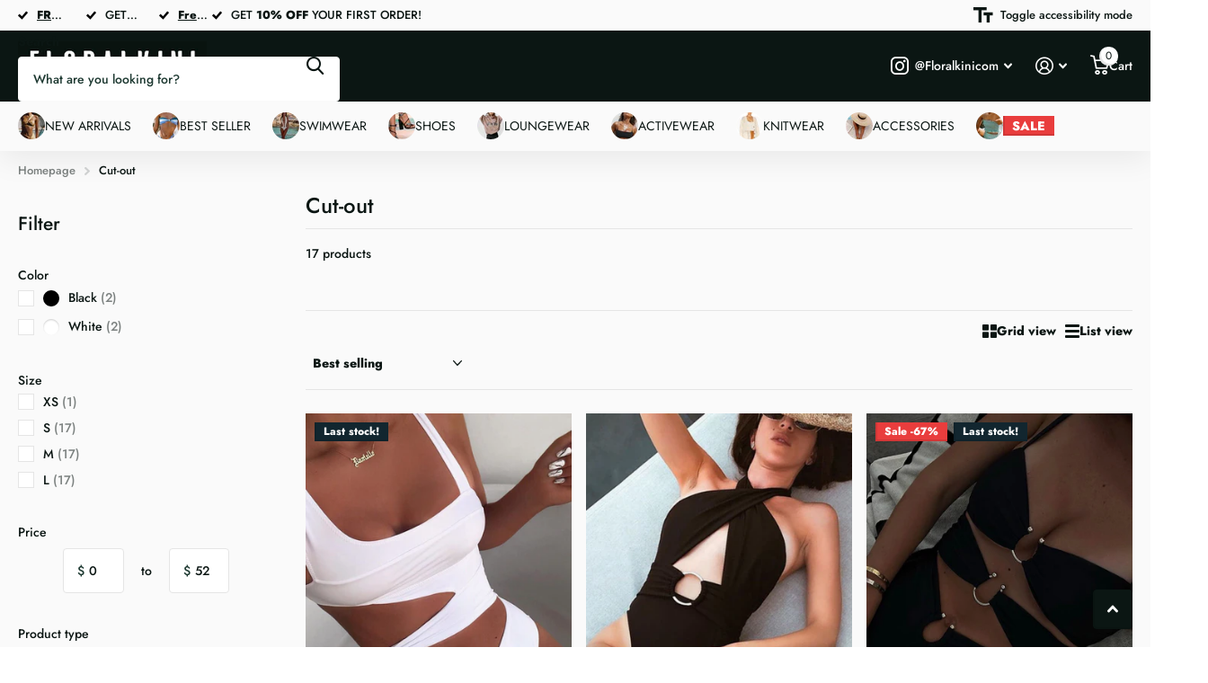

--- FILE ---
content_type: text/html; charset=utf-8
request_url: https://www.floralkini.com/collections/cut-out
body_size: 63322
content:
<!doctype html>
<html
  lang="en"
  data-theme="xtra"
  dir="ltr"
  class="no-js "
>
  <head>
    <script>

(Function() {

var userLang = navigator.language || navigator.userLanguage;

userLang = userLang.toLowerCase();

if (userLang.includes('zh') || userLang.includes('hi')){
 window.location.href = '/pages/not-found';
}
})();
</script>

    <meta charset="utf-8">
    <meta http-equiv="x-ua-compatible" content="ie=edge">
    <title>
      Cut-out
       &ndash; FloralKini
    </title><meta name="theme-color" content="">
    <meta name="MobileOptimized" content="320">
    <meta name="HandheldFriendly" content="true">
    <meta
      name="viewport"
      content="width=device-width, initial-scale=1, minimum-scale=1, maximum-scale=5, viewport-fit=cover, shrink-to-fit=no"
    >
    <meta name="format-detection" content="telephone=no">
    <meta name="msapplication-config" content="//www.floralkini.com/cdn/shop/t/46/assets/browserconfig.xml?v=52024572095365081671760428968">
    <link rel="canonical" href="https://www.floralkini.com/collections/cut-out">
    <link rel="preconnect" href="https://fonts.shopifycdn.com" crossorigin><link rel="preload" as="style" href="//www.floralkini.com/cdn/shop/t/46/assets/screen.css?v=99347756869468343791760428967">
    <link rel="preload" as="style" href="//www.floralkini.com/cdn/shop/t/46/assets/theme-xtra.css?v=93573482502964324901760428965">
    <link rel="preload" as="style" href="//www.floralkini.com/cdn/shop/t/46/assets/screen-settings.css?v=77148642329339226451763452551">
    
    <link rel="preload" as="font" href="//www.floralkini.com/cdn/fonts/jost/jost_n5.7c8497861ffd15f4e1284cd221f14658b0e95d61.woff2" type="font/woff2" crossorigin>
    <link rel="preload" as="font" href="//www.floralkini.com/cdn/fonts/jost/jost_n5.7c8497861ffd15f4e1284cd221f14658b0e95d61.woff2" type="font/woff2" crossorigin>
<link rel="preload" as="font" href="//www.floralkini.com/cdn/shop/t/46/assets/xtra.woff2?v=74598006880499421301760428966" crossorigin>
    <link href="//www.floralkini.com/cdn/shop/t/46/assets/screen.css?v=99347756869468343791760428967" rel="stylesheet" type="text/css" media="screen" />
    <link href="//www.floralkini.com/cdn/shop/t/46/assets/theme-xtra.css?v=93573482502964324901760428965" rel="stylesheet" type="text/css" media="screen" />
    <link href="//www.floralkini.com/cdn/shop/t/46/assets/screen-settings.css?v=77148642329339226451763452551" rel="stylesheet" type="text/css" media="screen" />
    <noscript><link rel="stylesheet" href="//www.floralkini.com/cdn/shop/t/46/assets/async-menu.css?v=13339532732330542601760428968"></noscript><link href="//www.floralkini.com/cdn/shop/t/46/assets/page-collection.css?v=152294233549801738351760428967" rel="stylesheet" type="text/css" media="screen" />

<link rel="icon" href="//www.floralkini.com/cdn/shop/files/floralkini-icon_14d95dc6-c31c-4de5-b52b-671d9eb4fd13.png?crop=center&height=32&v=1669704248&width=32" type="image/png">
      <link rel="mask-icon" href="safari-pinned-tab.svg" color="#333333">
      <link rel="apple-touch-icon" href="apple-touch-icon.png"><script>
      document.documentElement.classList.remove('no-js');
      document.documentElement.classList.add('js');
    </script>
    <meta name="msapplication-config" content="//www.floralkini.com/cdn/shop/t/46/assets/browserconfig.xml?v=52024572095365081671760428968">
<meta property="og:title" content="Cut-out">
<meta property="og:type" content="product.group">
<meta property="og:description" content="We&#39;ve got the hottest swimwear you need.  Browse the latest fashion in swimsuits from bikinis, one-piece bathing suits, two piece swimsuits and more.">
<meta property="og:site_name" content="FloralKini">
<meta property="og:url" content="https://www.floralkini.com/collections/cut-out">



<meta name="twitter:title" content="Cut-out">
<meta name="twitter:description" content="We&#39;ve got the hottest swimwear you need.  Browse the latest fashion in swimsuits from bikinis, one-piece bathing suits, two piece swimsuits and more.">
<meta name="twitter:site" content="FloralKini">

  <meta name="twitter:card" content="//www.floralkini.com/cdn/shop/files/floralkini-logo-2.png?v=1741074695">


<script type="application/ld+json">
  [
    {
      "@context": "http://schema.org/",
      "@type": "Organization",
      "url": "https://www.floralkini.com/collections/cut-out",
      "name": "FloralKini",
      "legalName": "FloralKini",
      "description": "We&#39;ve got the hottest swimwear you need.  Browse the latest fashion in swimsuits from bikinis, one-piece bathing suits, two piece swimsuits and more.","logo": "//www.floralkini.com/cdn/shop/files/floralkini-logo-2.png?v=1741074695",
        "image": "//www.floralkini.com/cdn/shop/files/floralkini-logo-2.png?v=1741074695","contactPoint": {
        "@type": "ContactPoint",
        "contactType": "Customer service",
        "telephone": "(213) 293-6768‬"
      },
      "address": {
        "@type": "PostalAddress",
        "streetAddress": "18121 East Hampden Avenue, Unit C - 549",
        "addressLocality": "Aurora ",
        "postalCode": "80013",
        "addressCountry": "US"
      }
    },
    {
      "@context": "http://schema.org",
      "@type": "WebSite",
      "url": "https://www.floralkini.com/collections/cut-out",
      "name": "FloralKini",
      "description": "We&#39;ve got the hottest swimwear you need.  Browse the latest fashion in swimsuits from bikinis, one-piece bathing suits, two piece swimsuits and more.",
      "author": [
        {
          "@type": "Organization",
          "url": "https://www.someoneyouknow.online",
          "name": "Someoneyouknow",
          "address": {
            "@type": "PostalAddress",
            "streetAddress": "Wilhelminaplein 25",
            "addressLocality": "Eindhoven",
            "addressRegion": "NB",
            "postalCode": "5611 HG",
            "addressCountry": "NL"
          }
        }
      ]
    }
  ]
</script>

    <script>window.performance && window.performance.mark && window.performance.mark('shopify.content_for_header.start');</script><meta name="google-site-verification" content="_udpNFpRvFMF7QUu9Q2gdYCjm0O2_079aP1eSiw-D5U">
<meta id="shopify-digital-wallet" name="shopify-digital-wallet" content="/12579781/digital_wallets/dialog">
<meta name="shopify-checkout-api-token" content="ab753baeb2b805f2e3176447a926521e">
<meta id="in-context-paypal-metadata" data-shop-id="12579781" data-venmo-supported="true" data-environment="production" data-locale="en_US" data-paypal-v4="true" data-currency="USD">
<link rel="alternate" type="application/atom+xml" title="Feed" href="/collections/cut-out.atom" />
<link rel="alternate" hreflang="x-default" href="https://www.floralkini.com/collections/cut-out">
<link rel="alternate" hreflang="en" href="https://www.floralkini.com/collections/cut-out">
<link rel="alternate" hreflang="en-AU" href="https://www.floralkini.com/en-au/collections/cut-out">
<link rel="alternate" type="application/json+oembed" href="https://www.floralkini.com/collections/cut-out.oembed">
<script async="async" src="/checkouts/internal/preloads.js?locale=en-US"></script>
<script id="shopify-features" type="application/json">{"accessToken":"ab753baeb2b805f2e3176447a926521e","betas":["rich-media-storefront-analytics"],"domain":"www.floralkini.com","predictiveSearch":true,"shopId":12579781,"locale":"en"}</script>
<script>var Shopify = Shopify || {};
Shopify.shop = "lili-wu.myshopify.com";
Shopify.locale = "en";
Shopify.currency = {"active":"USD","rate":"1.0"};
Shopify.country = "US";
Shopify.theme = {"name":"Xtra 6.2","id":145290526918,"schema_name":"Xtra","schema_version":"6.2.0","theme_store_id":1609,"role":"main"};
Shopify.theme.handle = "null";
Shopify.theme.style = {"id":null,"handle":null};
Shopify.cdnHost = "www.floralkini.com/cdn";
Shopify.routes = Shopify.routes || {};
Shopify.routes.root = "/";</script>
<script type="module">!function(o){(o.Shopify=o.Shopify||{}).modules=!0}(window);</script>
<script>!function(o){function n(){var o=[];function n(){o.push(Array.prototype.slice.apply(arguments))}return n.q=o,n}var t=o.Shopify=o.Shopify||{};t.loadFeatures=n(),t.autoloadFeatures=n()}(window);</script>
<script id="shop-js-analytics" type="application/json">{"pageType":"collection"}</script>
<script defer="defer" async type="module" src="//www.floralkini.com/cdn/shopifycloud/shop-js/modules/v2/client.init-shop-cart-sync_BT-GjEfc.en.esm.js"></script>
<script defer="defer" async type="module" src="//www.floralkini.com/cdn/shopifycloud/shop-js/modules/v2/chunk.common_D58fp_Oc.esm.js"></script>
<script defer="defer" async type="module" src="//www.floralkini.com/cdn/shopifycloud/shop-js/modules/v2/chunk.modal_xMitdFEc.esm.js"></script>
<script type="module">
  await import("//www.floralkini.com/cdn/shopifycloud/shop-js/modules/v2/client.init-shop-cart-sync_BT-GjEfc.en.esm.js");
await import("//www.floralkini.com/cdn/shopifycloud/shop-js/modules/v2/chunk.common_D58fp_Oc.esm.js");
await import("//www.floralkini.com/cdn/shopifycloud/shop-js/modules/v2/chunk.modal_xMitdFEc.esm.js");

  window.Shopify.SignInWithShop?.initShopCartSync?.({"fedCMEnabled":true,"windoidEnabled":true});

</script>
<script>(function() {
  var isLoaded = false;
  function asyncLoad() {
    if (isLoaded) return;
    isLoaded = true;
    var urls = ["https:\/\/static.shareasale.com\/json\/shopify\/shareasale-tracking.js?sasmid=75997\u0026ssmtid=62479\u0026shop=lili-wu.myshopify.com","https:\/\/adtool-public-prod-1302967645.cos.ap-hongkong.myqcloud.com\/adtool-web-script\/v1\/2097125740330948\/I0v2wGmQnkxEQiGfqPwOjD7sfosrXtGyBz8682hdgltSYpcR8iYj9CbRz2bgxTikxM8BgaaQR3G4FNr8-f9Rsg\/script.js?shop=lili-wu.myshopify.com"];
    for (var i = 0; i < urls.length; i++) {
      var s = document.createElement('script');
      s.type = 'text/javascript';
      s.async = true;
      s.src = urls[i];
      var x = document.getElementsByTagName('script')[0];
      x.parentNode.insertBefore(s, x);
    }
  };
  if(window.attachEvent) {
    window.attachEvent('onload', asyncLoad);
  } else {
    window.addEventListener('load', asyncLoad, false);
  }
})();</script>
<script id="__st">var __st={"a":12579781,"offset":-28800,"reqid":"1c59b77e-3572-4aba-b8b1-b4221c3c6688-1769433368","pageurl":"www.floralkini.com\/collections\/cut-out","u":"5a177b5709e8","p":"collection","rtyp":"collection","rid":74750525499};</script>
<script>window.ShopifyPaypalV4VisibilityTracking = true;</script>
<script id="captcha-bootstrap">!function(){'use strict';const t='contact',e='account',n='new_comment',o=[[t,t],['blogs',n],['comments',n],[t,'customer']],c=[[e,'customer_login'],[e,'guest_login'],[e,'recover_customer_password'],[e,'create_customer']],r=t=>t.map((([t,e])=>`form[action*='/${t}']:not([data-nocaptcha='true']) input[name='form_type'][value='${e}']`)).join(','),a=t=>()=>t?[...document.querySelectorAll(t)].map((t=>t.form)):[];function s(){const t=[...o],e=r(t);return a(e)}const i='password',u='form_key',d=['recaptcha-v3-token','g-recaptcha-response','h-captcha-response',i],f=()=>{try{return window.sessionStorage}catch{return}},m='__shopify_v',_=t=>t.elements[u];function p(t,e,n=!1){try{const o=window.sessionStorage,c=JSON.parse(o.getItem(e)),{data:r}=function(t){const{data:e,action:n}=t;return t[m]||n?{data:e,action:n}:{data:t,action:n}}(c);for(const[e,n]of Object.entries(r))t.elements[e]&&(t.elements[e].value=n);n&&o.removeItem(e)}catch(o){console.error('form repopulation failed',{error:o})}}const l='form_type',E='cptcha';function T(t){t.dataset[E]=!0}const w=window,h=w.document,L='Shopify',v='ce_forms',y='captcha';let A=!1;((t,e)=>{const n=(g='f06e6c50-85a8-45c8-87d0-21a2b65856fe',I='https://cdn.shopify.com/shopifycloud/storefront-forms-hcaptcha/ce_storefront_forms_captcha_hcaptcha.v1.5.2.iife.js',D={infoText:'Protected by hCaptcha',privacyText:'Privacy',termsText:'Terms'},(t,e,n)=>{const o=w[L][v],c=o.bindForm;if(c)return c(t,g,e,D).then(n);var r;o.q.push([[t,g,e,D],n]),r=I,A||(h.body.append(Object.assign(h.createElement('script'),{id:'captcha-provider',async:!0,src:r})),A=!0)});var g,I,D;w[L]=w[L]||{},w[L][v]=w[L][v]||{},w[L][v].q=[],w[L][y]=w[L][y]||{},w[L][y].protect=function(t,e){n(t,void 0,e),T(t)},Object.freeze(w[L][y]),function(t,e,n,w,h,L){const[v,y,A,g]=function(t,e,n){const i=e?o:[],u=t?c:[],d=[...i,...u],f=r(d),m=r(i),_=r(d.filter((([t,e])=>n.includes(e))));return[a(f),a(m),a(_),s()]}(w,h,L),I=t=>{const e=t.target;return e instanceof HTMLFormElement?e:e&&e.form},D=t=>v().includes(t);t.addEventListener('submit',(t=>{const e=I(t);if(!e)return;const n=D(e)&&!e.dataset.hcaptchaBound&&!e.dataset.recaptchaBound,o=_(e),c=g().includes(e)&&(!o||!o.value);(n||c)&&t.preventDefault(),c&&!n&&(function(t){try{if(!f())return;!function(t){const e=f();if(!e)return;const n=_(t);if(!n)return;const o=n.value;o&&e.removeItem(o)}(t);const e=Array.from(Array(32),(()=>Math.random().toString(36)[2])).join('');!function(t,e){_(t)||t.append(Object.assign(document.createElement('input'),{type:'hidden',name:u})),t.elements[u].value=e}(t,e),function(t,e){const n=f();if(!n)return;const o=[...t.querySelectorAll(`input[type='${i}']`)].map((({name:t})=>t)),c=[...d,...o],r={};for(const[a,s]of new FormData(t).entries())c.includes(a)||(r[a]=s);n.setItem(e,JSON.stringify({[m]:1,action:t.action,data:r}))}(t,e)}catch(e){console.error('failed to persist form',e)}}(e),e.submit())}));const S=(t,e)=>{t&&!t.dataset[E]&&(n(t,e.some((e=>e===t))),T(t))};for(const o of['focusin','change'])t.addEventListener(o,(t=>{const e=I(t);D(e)&&S(e,y())}));const B=e.get('form_key'),M=e.get(l),P=B&&M;t.addEventListener('DOMContentLoaded',(()=>{const t=y();if(P)for(const e of t)e.elements[l].value===M&&p(e,B);[...new Set([...A(),...v().filter((t=>'true'===t.dataset.shopifyCaptcha))])].forEach((e=>S(e,t)))}))}(h,new URLSearchParams(w.location.search),n,t,e,['guest_login'])})(!0,!0)}();</script>
<script integrity="sha256-4kQ18oKyAcykRKYeNunJcIwy7WH5gtpwJnB7kiuLZ1E=" data-source-attribution="shopify.loadfeatures" defer="defer" src="//www.floralkini.com/cdn/shopifycloud/storefront/assets/storefront/load_feature-a0a9edcb.js" crossorigin="anonymous"></script>
<script data-source-attribution="shopify.dynamic_checkout.dynamic.init">var Shopify=Shopify||{};Shopify.PaymentButton=Shopify.PaymentButton||{isStorefrontPortableWallets:!0,init:function(){window.Shopify.PaymentButton.init=function(){};var t=document.createElement("script");t.src="https://www.floralkini.com/cdn/shopifycloud/portable-wallets/latest/portable-wallets.en.js",t.type="module",document.head.appendChild(t)}};
</script>
<script data-source-attribution="shopify.dynamic_checkout.buyer_consent">
  function portableWalletsHideBuyerConsent(e){var t=document.getElementById("shopify-buyer-consent"),n=document.getElementById("shopify-subscription-policy-button");t&&n&&(t.classList.add("hidden"),t.setAttribute("aria-hidden","true"),n.removeEventListener("click",e))}function portableWalletsShowBuyerConsent(e){var t=document.getElementById("shopify-buyer-consent"),n=document.getElementById("shopify-subscription-policy-button");t&&n&&(t.classList.remove("hidden"),t.removeAttribute("aria-hidden"),n.addEventListener("click",e))}window.Shopify?.PaymentButton&&(window.Shopify.PaymentButton.hideBuyerConsent=portableWalletsHideBuyerConsent,window.Shopify.PaymentButton.showBuyerConsent=portableWalletsShowBuyerConsent);
</script>
<script data-source-attribution="shopify.dynamic_checkout.cart.bootstrap">document.addEventListener("DOMContentLoaded",(function(){function t(){return document.querySelector("shopify-accelerated-checkout-cart, shopify-accelerated-checkout")}if(t())Shopify.PaymentButton.init();else{new MutationObserver((function(e,n){t()&&(Shopify.PaymentButton.init(),n.disconnect())})).observe(document.body,{childList:!0,subtree:!0})}}));
</script>
<link id="shopify-accelerated-checkout-styles" rel="stylesheet" media="screen" href="https://www.floralkini.com/cdn/shopifycloud/portable-wallets/latest/accelerated-checkout-backwards-compat.css" crossorigin="anonymous">
<style id="shopify-accelerated-checkout-cart">
        #shopify-buyer-consent {
  margin-top: 1em;
  display: inline-block;
  width: 100%;
}

#shopify-buyer-consent.hidden {
  display: none;
}

#shopify-subscription-policy-button {
  background: none;
  border: none;
  padding: 0;
  text-decoration: underline;
  font-size: inherit;
  cursor: pointer;
}

#shopify-subscription-policy-button::before {
  box-shadow: none;
}

      </style>

<script>window.performance && window.performance.mark && window.performance.mark('shopify.content_for_header.end');</script>
    
    <style data-shopify>
      :root {
      	--scheme-1:                      #ffffff;
      	--scheme-1_solid:                #ffffff;
      	--scheme-1_bg:                   var(--scheme-1);
      	--scheme-1_bg_dark:              var(--scheme-1_bg);
      	--scheme-1_bg_var:               var(--scheme-1_bg_dark);
      	--scheme-1_bg_secondary:         #f4f4f4;
      	--scheme-1_fg:                   #0b1613;
      	--scheme-1_fg_sat:               #c0dfd7;
      	--scheme-1_title:                #000000;
      	--scheme-1_title_solid:          #000000;

      	--scheme-1_primary_btn_bg:       #000096;
      	--scheme-1_primary_btn_bg_dark:  #000072;
      	--scheme-1_primary_btn_fg:       #ffffff;
      	--scheme-1_secondary_btn_bg:     #fbea61;
      	--scheme-1_secondary_btn_bg_dark:#fae53e;
      	--scheme-1_secondary_btn_fg:     #000000;
      	--scheme-1_tertiary_btn_bg:      #378cde;
      	--scheme-1_tertiary_btn_bg_dark: #227acf;
      	--scheme-1_tertiary_btn_fg:      #ffffff;
      	--scheme-1_btn_bg:       		var(--scheme-1_primary_btn_bg);
      	--scheme-1_btn_bg_dark:  		var(--scheme-1_primary_btn_bg_dark);
      	--scheme-1_btn_fg:       		var(--scheme-1_primary_btn_fg);
      	--scheme-1_bd:                   #ecedec;
      	--scheme-1_input_bg:             #ffffff;
      	--scheme-1_input_fg:             #0b1613;
      	--scheme-1_input_pl:             #1c3830;
      	--scheme-1_accent:               #f0702c;
      	--scheme-1_accent_gradient:      linear-gradient(320deg, rgba(232, 74, 147, 1) 4%, rgba(239, 179, 76, 1) 100%);
      	
      	--scheme-1_fg_brightness: 0; 
      	
      	}
      	[class*="palette-scheme-1"] select,
      	[class*="palette-scheme-1"] .bv_atual,
      	#root #content [class*="palette-scheme-1"] .f8sr select {
      	background-image: url("data:image/svg+xml,%3Csvg xmlns='http://www.w3.org/2000/svg' xml:space='preserve' style='enable-background:new 0 0 12.7 7.7' viewBox='0 0 12.7 7.7' fill='%230b1613'%3E%3Cpath d='M.3.2c.4-.3.9-.3 1.2.1l4.7 5.3 5-5.3c.3-.3.9-.4 1.2 0 .3.3.4.9 0 1.2l-5.7 6c-.1.1-.3.2-.5.2s-.5-.1-.6-.3l-5.3-6C-.1 1.1-.1.5.3.2z'/%3E%3C/svg%3E");
      	}
      	
      	
      	[class*="palette-scheme-1"] select:focus,
      	#root #content [class*="palette-scheme-1"] .f8sr select:focus {
      	background-image: url("data:image/svg+xml,%3Csvg xmlns='http://www.w3.org/2000/svg' xml:space='preserve' style='enable-background:new 0 0 12.7 7.7' viewBox='0 0 12.7 7.7' fill='%230b1613'%3E%3Cpath d='M12.4 7.5c-.4.3-.9.3-1.2-.1L6.5 2.1l-5 5.3c-.3.3-.9.4-1.2 0-.3-.3-.4-.9 0-1.2L6 .2c.1-.1.3-.2.5-.2.3 0 .5.1.6.3l5.3 6c.4.3.4.9 0 1.2z'/%3E%3C/svg%3E");
      	}
      	[class*="palette-scheme-1"], [data-active-content*="scheme-1"] {
      	--primary_bg:             var(--scheme-1_bg);
      	--bg_secondary:           var(--scheme-1_bg_secondary);
      	--primary_text:           var(--scheme-1_fg);
      	--primary_text_h:         var(--scheme-1_title);
      	--headings_text:          var(--primary_text_h);
      	--headings_text_solid:    var(--scheme-1_title_solid);
      	--primary_bg_btn:         var(--scheme-1_primary_btn_bg);
      	--primary_bg_btn_dark:    var(--scheme-1_primary_btn_bg_dark);
      	--primary_btn_text:       var(--scheme-1_primary_btn_fg);
      	--secondary_bg_btn:       var(--scheme-1_secondary_btn_bg);
      	--secondary_bg_btn_dark:  var(--scheme-1_secondary_btn_bg_dark);
      	--secondary_btn_text:     var(--scheme-1_secondary_btn_fg);
      	--tertiary_bg_btn:        var(--scheme-1_tertiary_btn_bg);
      	--tertiary_bg_btn_dark:   var(--scheme-1_tertiary_btn_bg_dark);
      	--tertiary_btn_text:      var(--scheme-1_tertiary_btn_fg);
      	--custom_input_bg:        var(--scheme-1_input_bg);
      	--custom_input_fg:        var(--scheme-1_input_fg);
      	--custom_input_pl:        var(--scheme-1_input_pl);
      	--custom_input_bd:        var(--scheme-1_bd);
      	--custom_bd:              var(--custom_input_bd);
      	--secondary_bg: 		  var(--primary_bg_btn);
      	--accent:                 var(--scheme-1_accent);
      	--accent_gradient:        var(--scheme-1_accent_gradient);
      	--primary_text_brightness:var(--scheme-1_fg_brightness);
      	}
      	
      :root {
      	--scheme-2:                      #0b1613;
      	--scheme-2_solid:                #0b1613;
      	--scheme-2_bg:                   var(--scheme-2);
      	--scheme-2_bg_dark:              #080f0d;
      	--scheme-2_bg_var:               var(--scheme-2_bg_dark);
      	--scheme-2_bg_secondary:         #8a8a9e;
      	--scheme-2_fg:                   #ffffff;
      	--scheme-2_fg_sat:               #ffffff;
      	--scheme-2_title:                #ffffff;
      	--scheme-2_title_solid:          #ffffff;

      	--scheme-2_primary_btn_bg:       #ffffff;
      	--scheme-2_primary_btn_bg_dark:  #ededed;
      	--scheme-2_primary_btn_fg:       #0b1613;
      	--scheme-2_secondary_btn_bg:     #e93d3d;
      	--scheme-2_secondary_btn_bg_dark:#e51d1d;
      	--scheme-2_secondary_btn_fg:     #000000;
      	--scheme-2_tertiary_btn_bg:      #000000;
      	--scheme-2_tertiary_btn_bg_dark: #000000;
      	--scheme-2_tertiary_btn_fg:      #ffffff;
      	--scheme-2_btn_bg:       		var(--scheme-2_primary_btn_bg);
      	--scheme-2_btn_bg_dark:  		var(--scheme-2_primary_btn_bg_dark);
      	--scheme-2_btn_fg:       		var(--scheme-2_primary_btn_fg);
      	--scheme-2_bd:                   #fafafa;
      	--scheme-2_input_bg:             #ffffff;
      	--scheme-2_input_fg:             #0b1613;
      	--scheme-2_input_pl:             #1c3830;
      	--scheme-2_accent:               #e93d3d;
      	--scheme-2_accent_gradient:      #e93d3d;
      	
      	--scheme-2_fg_brightness: 1; 
      	
      	}
      	[class*="palette-scheme-2"] select,
      	[class*="palette-scheme-2"] .bv_atual,
      	#root #content [class*="palette-scheme-2"] .f8sr select {
      	background-image: url("data:image/svg+xml,%3Csvg xmlns='http://www.w3.org/2000/svg' xml:space='preserve' style='enable-background:new 0 0 12.7 7.7' viewBox='0 0 12.7 7.7' fill='%230b1613'%3E%3Cpath d='M.3.2c.4-.3.9-.3 1.2.1l4.7 5.3 5-5.3c.3-.3.9-.4 1.2 0 .3.3.4.9 0 1.2l-5.7 6c-.1.1-.3.2-.5.2s-.5-.1-.6-.3l-5.3-6C-.1 1.1-.1.5.3.2z'/%3E%3C/svg%3E");
      	}
      	
      	
      	[class*="palette-scheme-2"] select:focus,
      	#root #content [class*="palette-scheme-2"] .f8sr select:focus {
      	background-image: url("data:image/svg+xml,%3Csvg xmlns='http://www.w3.org/2000/svg' xml:space='preserve' style='enable-background:new 0 0 12.7 7.7' viewBox='0 0 12.7 7.7' fill='%230b1613'%3E%3Cpath d='M12.4 7.5c-.4.3-.9.3-1.2-.1L6.5 2.1l-5 5.3c-.3.3-.9.4-1.2 0-.3-.3-.4-.9 0-1.2L6 .2c.1-.1.3-.2.5-.2.3 0 .5.1.6.3l5.3 6c.4.3.4.9 0 1.2z'/%3E%3C/svg%3E");
      	}
      	[class*="palette-scheme-2"], [data-active-content*="scheme-2"] {
      	--primary_bg:             var(--scheme-2_bg);
      	--bg_secondary:           var(--scheme-2_bg_secondary);
      	--primary_text:           var(--scheme-2_fg);
      	--primary_text_h:         var(--scheme-2_title);
      	--headings_text:          var(--primary_text_h);
      	--headings_text_solid:    var(--scheme-2_title_solid);
      	--primary_bg_btn:         var(--scheme-2_primary_btn_bg);
      	--primary_bg_btn_dark:    var(--scheme-2_primary_btn_bg_dark);
      	--primary_btn_text:       var(--scheme-2_primary_btn_fg);
      	--secondary_bg_btn:       var(--scheme-2_secondary_btn_bg);
      	--secondary_bg_btn_dark:  var(--scheme-2_secondary_btn_bg_dark);
      	--secondary_btn_text:     var(--scheme-2_secondary_btn_fg);
      	--tertiary_bg_btn:        var(--scheme-2_tertiary_btn_bg);
      	--tertiary_bg_btn_dark:   var(--scheme-2_tertiary_btn_bg_dark);
      	--tertiary_btn_text:      var(--scheme-2_tertiary_btn_fg);
      	--custom_input_bg:        var(--scheme-2_input_bg);
      	--custom_input_fg:        var(--scheme-2_input_fg);
      	--custom_input_pl:        var(--scheme-2_input_pl);
      	--custom_input_bd:        var(--scheme-2_bd);
      	--custom_bd:              var(--custom_input_bd);
      	--secondary_bg: 		  var(--primary_bg_btn);
      	--accent:                 var(--scheme-2_accent);
      	--accent_gradient:        var(--scheme-2_accent_gradient);
      	--primary_text_brightness:var(--scheme-2_fg_brightness);
      	}
      	
      :root {
      	--scheme-3:                      #fafafa;
      	--scheme-3_solid:                #fafafa;
      	--scheme-3_bg:                   var(--scheme-3);
      	--scheme-3_bg_dark:              #f5f5f5;
      	--scheme-3_bg_var:               var(--scheme-3_bg_dark);
      	--scheme-3_bg_secondary:         #ffffff;
      	--scheme-3_fg:                   #0b1613;
      	--scheme-3_fg_sat:               #c0dfd7;
      	--scheme-3_title:                #0b1613;
      	--scheme-3_title_solid:          #0b1613;

      	--scheme-3_primary_btn_bg:       #0b1613;
      	--scheme-3_primary_btn_bg_dark:  #000000;
      	--scheme-3_primary_btn_fg:       #ffffff;
      	--scheme-3_secondary_btn_bg:     #f0702c;
      	--scheme-3_secondary_btn_bg_dark:#e85b10;
      	--scheme-3_secondary_btn_fg:     #ffffff;
      	--scheme-3_tertiary_btn_bg:      #378cde;
      	--scheme-3_tertiary_btn_bg_dark: #227acf;
      	--scheme-3_tertiary_btn_fg:      #ffffff;
      	--scheme-3_btn_bg:       		var(--scheme-3_primary_btn_bg);
      	--scheme-3_btn_bg_dark:  		var(--scheme-3_primary_btn_bg_dark);
      	--scheme-3_btn_fg:       		var(--scheme-3_primary_btn_fg);
      	--scheme-3_bd:                   #e5e5e5;
      	--scheme-3_input_bg:             #ffffff;
      	--scheme-3_input_fg:             #0b1613;
      	--scheme-3_input_pl:             #1c3830;
      	--scheme-3_accent:               #f0702c;
      	--scheme-3_accent_gradient:      #f0702c;
      	
      	--scheme-3_fg_brightness: 0; 
      	
      		--primary_text_rgba:  				rgb(11, 22, 19);
      		--body_bg:            				var(--scheme-3_bg);
      	
      	}select, .bv_atual, #root #content .f8sr select,
      	[class*="palette-scheme-3"] select,
      	[class*="palette-scheme-3"] .bv_atual,
      	#root #content [class*="palette-scheme-3"] .f8sr select {
      	background-image: url("data:image/svg+xml,%3Csvg xmlns='http://www.w3.org/2000/svg' xml:space='preserve' style='enable-background:new 0 0 12.7 7.7' viewBox='0 0 12.7 7.7' fill='%230b1613'%3E%3Cpath d='M.3.2c.4-.3.9-.3 1.2.1l4.7 5.3 5-5.3c.3-.3.9-.4 1.2 0 .3.3.4.9 0 1.2l-5.7 6c-.1.1-.3.2-.5.2s-.5-.1-.6-.3l-5.3-6C-.1 1.1-.1.5.3.2z'/%3E%3C/svg%3E");
      	}
      	
      		#root input[type="date"], #root .datepicker-input { background-image: url("data:image/svg+xml,%3Csvg xmlns='http://www.w3.org/2000/svg' xml:space='preserve' style='enable-background:new 0 0 14 16' viewBox='0 0 14 16' fill='%230b1613'%3E%3Cpath d='M12.3 2H11V.8c0-.5-.3-.8-.7-.8s-.8.3-.8.8V2h-5V.8c0-.5-.3-.8-.7-.8S3 .3 3 .8V2H1.8C.8 2 0 2.8 0 3.8v10.5c0 1 .8 1.8 1.8 1.8h10.5c1 0 1.8-.8 1.8-1.8V3.8c-.1-1-.9-1.8-1.8-1.8zm.2 12.3c0 .1-.1.3-.3.3H1.8c-.1 0-.3-.1-.3-.3V7.5h11v6.8zm0-8.3h-11V3.8c0-.1.1-.3.3-.3h10.5c.1 0 .3.1.3.3V6z'/%3E%3C/svg%3E"); }
      	
      	select:focus, #root #content .f8sr select:focus,
      	[class*="palette-scheme-3"] select:focus,
      	#root #content [class*="palette-scheme-3"] .f8sr select:focus {
      	background-image: url("data:image/svg+xml,%3Csvg xmlns='http://www.w3.org/2000/svg' xml:space='preserve' style='enable-background:new 0 0 12.7 7.7' viewBox='0 0 12.7 7.7' fill='%230b1613'%3E%3Cpath d='M12.4 7.5c-.4.3-.9.3-1.2-.1L6.5 2.1l-5 5.3c-.3.3-.9.4-1.2 0-.3-.3-.4-.9 0-1.2L6 .2c.1-.1.3-.2.5-.2.3 0 .5.1.6.3l5.3 6c.4.3.4.9 0 1.2z'/%3E%3C/svg%3E");
      	}
      	:root, [class*="palette-scheme-3"], [data-active-content*="scheme-3"] {
      	--primary_bg:             var(--scheme-3_bg);
      	--bg_secondary:           var(--scheme-3_bg_secondary);
      	--primary_text:           var(--scheme-3_fg);
      	--primary_text_h:         var(--scheme-3_title);
      	--headings_text:          var(--primary_text_h);
      	--headings_text_solid:    var(--scheme-3_title_solid);
      	--primary_bg_btn:         var(--scheme-3_primary_btn_bg);
      	--primary_bg_btn_dark:    var(--scheme-3_primary_btn_bg_dark);
      	--primary_btn_text:       var(--scheme-3_primary_btn_fg);
      	--secondary_bg_btn:       var(--scheme-3_secondary_btn_bg);
      	--secondary_bg_btn_dark:  var(--scheme-3_secondary_btn_bg_dark);
      	--secondary_btn_text:     var(--scheme-3_secondary_btn_fg);
      	--tertiary_bg_btn:        var(--scheme-3_tertiary_btn_bg);
      	--tertiary_bg_btn_dark:   var(--scheme-3_tertiary_btn_bg_dark);
      	--tertiary_btn_text:      var(--scheme-3_tertiary_btn_fg);
      	--custom_input_bg:        var(--scheme-3_input_bg);
      	--custom_input_fg:        var(--scheme-3_input_fg);
      	--custom_input_pl:        var(--scheme-3_input_pl);
      	--custom_input_bd:        var(--scheme-3_bd);
      	--custom_bd:              var(--custom_input_bd);
      	--secondary_bg: 		  var(--primary_bg_btn);
      	--accent:                 var(--scheme-3_accent);
      	--accent_gradient:        var(--scheme-3_accent_gradient);
      	--primary_text_brightness:var(--scheme-3_fg_brightness);
      	}
      	
      :root {
      	--scheme-4:                      #000096;
      	--scheme-4_solid:                #000096;
      	--scheme-4_bg:                   var(--scheme-4);
      	--scheme-4_bg_dark:              #00008c;
      	--scheme-4_bg_var:               var(--scheme-4_bg_dark);
      	--scheme-4_bg_secondary:         #f4f4f4;
      	--scheme-4_fg:                   #ffffff;
      	--scheme-4_fg_sat:               #ffffff;
      	--scheme-4_title:                #ffffff;
      	--scheme-4_title_solid:          #ffffff;

      	--scheme-4_primary_btn_bg:       #fbea61;
      	--scheme-4_primary_btn_bg_dark:  #fae53e;
      	--scheme-4_primary_btn_fg:       #000000;
      	--scheme-4_secondary_btn_bg:     #ffffff;
      	--scheme-4_secondary_btn_bg_dark:#ededed;
      	--scheme-4_secondary_btn_fg:     #0b1613;
      	--scheme-4_tertiary_btn_bg:      #ffffff;
      	--scheme-4_tertiary_btn_bg_dark: #ededed;
      	--scheme-4_tertiary_btn_fg:      #0b1613;
      	--scheme-4_btn_bg:       		var(--scheme-4_primary_btn_bg);
      	--scheme-4_btn_bg_dark:  		var(--scheme-4_primary_btn_bg_dark);
      	--scheme-4_btn_fg:       		var(--scheme-4_primary_btn_fg);
      	--scheme-4_bd:                   #fafafa;
      	--scheme-4_input_bg:             #ffffff;
      	--scheme-4_input_fg:             #0b1613;
      	--scheme-4_input_pl:             #1c3830;
      	--scheme-4_accent:               #f0702c;
      	--scheme-4_accent_gradient:      #f0702c;
      	
      	--scheme-4_fg_brightness: 1; 
      	
      	}
      	[class*="palette-scheme-4"] select,
      	[class*="palette-scheme-4"] .bv_atual,
      	#root #content [class*="palette-scheme-4"] .f8sr select {
      	background-image: url("data:image/svg+xml,%3Csvg xmlns='http://www.w3.org/2000/svg' xml:space='preserve' style='enable-background:new 0 0 12.7 7.7' viewBox='0 0 12.7 7.7' fill='%230b1613'%3E%3Cpath d='M.3.2c.4-.3.9-.3 1.2.1l4.7 5.3 5-5.3c.3-.3.9-.4 1.2 0 .3.3.4.9 0 1.2l-5.7 6c-.1.1-.3.2-.5.2s-.5-.1-.6-.3l-5.3-6C-.1 1.1-.1.5.3.2z'/%3E%3C/svg%3E");
      	}
      	
      	
      	[class*="palette-scheme-4"] select:focus,
      	#root #content [class*="palette-scheme-4"] .f8sr select:focus {
      	background-image: url("data:image/svg+xml,%3Csvg xmlns='http://www.w3.org/2000/svg' xml:space='preserve' style='enable-background:new 0 0 12.7 7.7' viewBox='0 0 12.7 7.7' fill='%230b1613'%3E%3Cpath d='M12.4 7.5c-.4.3-.9.3-1.2-.1L6.5 2.1l-5 5.3c-.3.3-.9.4-1.2 0-.3-.3-.4-.9 0-1.2L6 .2c.1-.1.3-.2.5-.2.3 0 .5.1.6.3l5.3 6c.4.3.4.9 0 1.2z'/%3E%3C/svg%3E");
      	}
      	[class*="palette-scheme-4"], [data-active-content*="scheme-4"] {
      	--primary_bg:             var(--scheme-4_bg);
      	--bg_secondary:           var(--scheme-4_bg_secondary);
      	--primary_text:           var(--scheme-4_fg);
      	--primary_text_h:         var(--scheme-4_title);
      	--headings_text:          var(--primary_text_h);
      	--headings_text_solid:    var(--scheme-4_title_solid);
      	--primary_bg_btn:         var(--scheme-4_primary_btn_bg);
      	--primary_bg_btn_dark:    var(--scheme-4_primary_btn_bg_dark);
      	--primary_btn_text:       var(--scheme-4_primary_btn_fg);
      	--secondary_bg_btn:       var(--scheme-4_secondary_btn_bg);
      	--secondary_bg_btn_dark:  var(--scheme-4_secondary_btn_bg_dark);
      	--secondary_btn_text:     var(--scheme-4_secondary_btn_fg);
      	--tertiary_bg_btn:        var(--scheme-4_tertiary_btn_bg);
      	--tertiary_bg_btn_dark:   var(--scheme-4_tertiary_btn_bg_dark);
      	--tertiary_btn_text:      var(--scheme-4_tertiary_btn_fg);
      	--custom_input_bg:        var(--scheme-4_input_bg);
      	--custom_input_fg:        var(--scheme-4_input_fg);
      	--custom_input_pl:        var(--scheme-4_input_pl);
      	--custom_input_bd:        var(--scheme-4_bd);
      	--custom_bd:              var(--custom_input_bd);
      	--secondary_bg: 		  var(--primary_bg_btn);
      	--accent:                 var(--scheme-4_accent);
      	--accent_gradient:        var(--scheme-4_accent_gradient);
      	--primary_text_brightness:var(--scheme-4_fg_brightness);
      	}
      	
      :root {
      	--scheme-5:                      #0b1613;
      	--scheme-5_solid:                #0b1613;
      	--scheme-5_bg:                   var(--scheme-5);
      	--scheme-5_bg_dark:              #080f0d;
      	--scheme-5_bg_var:               var(--scheme-5_bg_dark);
      	--scheme-5_bg_secondary:         #ffffff;
      	--scheme-5_fg:                   #ffffff;
      	--scheme-5_fg_sat:               #ffffff;
      	--scheme-5_title:                #ffffff;
      	--scheme-5_title_solid:          #ffffff;

      	--scheme-5_primary_btn_bg:       #ffffff;
      	--scheme-5_primary_btn_bg_dark:  #ededed;
      	--scheme-5_primary_btn_fg:       #0b1613;
      	--scheme-5_secondary_btn_bg:     #0b1613;
      	--scheme-5_secondary_btn_bg_dark:#000000;
      	--scheme-5_secondary_btn_fg:     #ffffff;
      	--scheme-5_tertiary_btn_bg:      #378cde;
      	--scheme-5_tertiary_btn_bg_dark: #227acf;
      	--scheme-5_tertiary_btn_fg:      #ffffff;
      	--scheme-5_btn_bg:       		var(--scheme-5_primary_btn_bg);
      	--scheme-5_btn_bg_dark:  		var(--scheme-5_primary_btn_bg_dark);
      	--scheme-5_btn_fg:       		var(--scheme-5_primary_btn_fg);
      	--scheme-5_bd:                   #fafafa;
      	--scheme-5_input_bg:             #ffffff;
      	--scheme-5_input_fg:             #0b1613;
      	--scheme-5_input_pl:             #1c3830;
      	--scheme-5_accent:               #ffffff;
      	--scheme-5_accent_gradient:      #ffffff;
      	
      	--scheme-5_fg_brightness: 1; 
      	
      	}
      	[class*="palette-scheme-5"] select,
      	[class*="palette-scheme-5"] .bv_atual,
      	#root #content [class*="palette-scheme-5"] .f8sr select {
      	background-image: url("data:image/svg+xml,%3Csvg xmlns='http://www.w3.org/2000/svg' xml:space='preserve' style='enable-background:new 0 0 12.7 7.7' viewBox='0 0 12.7 7.7' fill='%230b1613'%3E%3Cpath d='M.3.2c.4-.3.9-.3 1.2.1l4.7 5.3 5-5.3c.3-.3.9-.4 1.2 0 .3.3.4.9 0 1.2l-5.7 6c-.1.1-.3.2-.5.2s-.5-.1-.6-.3l-5.3-6C-.1 1.1-.1.5.3.2z'/%3E%3C/svg%3E");
      	}
      	
      	
      	[class*="palette-scheme-5"] select:focus,
      	#root #content [class*="palette-scheme-5"] .f8sr select:focus {
      	background-image: url("data:image/svg+xml,%3Csvg xmlns='http://www.w3.org/2000/svg' xml:space='preserve' style='enable-background:new 0 0 12.7 7.7' viewBox='0 0 12.7 7.7' fill='%230b1613'%3E%3Cpath d='M12.4 7.5c-.4.3-.9.3-1.2-.1L6.5 2.1l-5 5.3c-.3.3-.9.4-1.2 0-.3-.3-.4-.9 0-1.2L6 .2c.1-.1.3-.2.5-.2.3 0 .5.1.6.3l5.3 6c.4.3.4.9 0 1.2z'/%3E%3C/svg%3E");
      	}
      	[class*="palette-scheme-5"], [data-active-content*="scheme-5"] {
      	--primary_bg:             var(--scheme-5_bg);
      	--bg_secondary:           var(--scheme-5_bg_secondary);
      	--primary_text:           var(--scheme-5_fg);
      	--primary_text_h:         var(--scheme-5_title);
      	--headings_text:          var(--primary_text_h);
      	--headings_text_solid:    var(--scheme-5_title_solid);
      	--primary_bg_btn:         var(--scheme-5_primary_btn_bg);
      	--primary_bg_btn_dark:    var(--scheme-5_primary_btn_bg_dark);
      	--primary_btn_text:       var(--scheme-5_primary_btn_fg);
      	--secondary_bg_btn:       var(--scheme-5_secondary_btn_bg);
      	--secondary_bg_btn_dark:  var(--scheme-5_secondary_btn_bg_dark);
      	--secondary_btn_text:     var(--scheme-5_secondary_btn_fg);
      	--tertiary_bg_btn:        var(--scheme-5_tertiary_btn_bg);
      	--tertiary_bg_btn_dark:   var(--scheme-5_tertiary_btn_bg_dark);
      	--tertiary_btn_text:      var(--scheme-5_tertiary_btn_fg);
      	--custom_input_bg:        var(--scheme-5_input_bg);
      	--custom_input_fg:        var(--scheme-5_input_fg);
      	--custom_input_pl:        var(--scheme-5_input_pl);
      	--custom_input_bd:        var(--scheme-5_bd);
      	--custom_bd:              var(--custom_input_bd);
      	--secondary_bg: 		  var(--primary_bg_btn);
      	--accent:                 var(--scheme-5_accent);
      	--accent_gradient:        var(--scheme-5_accent_gradient);
      	--primary_text_brightness:var(--scheme-5_fg_brightness);
      	}
      	
      :root {
      	--scheme-6:                      linear-gradient(127deg, rgba(242, 247, 249, 1) 11%, rgba(233, 241, 244, 1) 81%);
      	--scheme-6_solid:                #f4f4f4;
      	--scheme-6_bg:                   var(--scheme-6);
      	--scheme-6_bg_dark:              #efefef;
      	--scheme-6_bg_var:               var(--scheme-6_bg_dark);
      	--scheme-6_bg_secondary:         #ffffff;
      	--scheme-6_fg:                   #0b1613;
      	--scheme-6_fg_sat:               #c0dfd7;
      	--scheme-6_title:                #0b1613;
      	--scheme-6_title_solid:          #0b1613;

      	--scheme-6_primary_btn_bg:       #ffffff;
      	--scheme-6_primary_btn_bg_dark:  #ededed;
      	--scheme-6_primary_btn_fg:       #000000;
      	--scheme-6_secondary_btn_bg:     #fbea61;
      	--scheme-6_secondary_btn_bg_dark:#fae53e;
      	--scheme-6_secondary_btn_fg:     #000000;
      	--scheme-6_tertiary_btn_bg:      #0b1613;
      	--scheme-6_tertiary_btn_bg_dark: #000000;
      	--scheme-6_tertiary_btn_fg:      #ffffff;
      	--scheme-6_btn_bg:       		var(--scheme-6_primary_btn_bg);
      	--scheme-6_btn_bg_dark:  		var(--scheme-6_primary_btn_bg_dark);
      	--scheme-6_btn_fg:       		var(--scheme-6_primary_btn_fg);
      	--scheme-6_bd:                   #fafafa;
      	--scheme-6_input_bg:             #ffffff;
      	--scheme-6_input_fg:             #0b1613;
      	--scheme-6_input_pl:             #1c3830;
      	--scheme-6_accent:               #000096;
      	--scheme-6_accent_gradient:      #000096;
      	
      	--scheme-6_fg_brightness: 0; 
      	
      	}
      	[class*="palette-scheme-6"] select,
      	[class*="palette-scheme-6"] .bv_atual,
      	#root #content [class*="palette-scheme-6"] .f8sr select {
      	background-image: url("data:image/svg+xml,%3Csvg xmlns='http://www.w3.org/2000/svg' xml:space='preserve' style='enable-background:new 0 0 12.7 7.7' viewBox='0 0 12.7 7.7' fill='%230b1613'%3E%3Cpath d='M.3.2c.4-.3.9-.3 1.2.1l4.7 5.3 5-5.3c.3-.3.9-.4 1.2 0 .3.3.4.9 0 1.2l-5.7 6c-.1.1-.3.2-.5.2s-.5-.1-.6-.3l-5.3-6C-.1 1.1-.1.5.3.2z'/%3E%3C/svg%3E");
      	}
      	
      	
      	[class*="palette-scheme-6"] select:focus,
      	#root #content [class*="palette-scheme-6"] .f8sr select:focus {
      	background-image: url("data:image/svg+xml,%3Csvg xmlns='http://www.w3.org/2000/svg' xml:space='preserve' style='enable-background:new 0 0 12.7 7.7' viewBox='0 0 12.7 7.7' fill='%230b1613'%3E%3Cpath d='M12.4 7.5c-.4.3-.9.3-1.2-.1L6.5 2.1l-5 5.3c-.3.3-.9.4-1.2 0-.3-.3-.4-.9 0-1.2L6 .2c.1-.1.3-.2.5-.2.3 0 .5.1.6.3l5.3 6c.4.3.4.9 0 1.2z'/%3E%3C/svg%3E");
      	}
      	[class*="palette-scheme-6"], [data-active-content*="scheme-6"] {
      	--primary_bg:             var(--scheme-6_bg);
      	--bg_secondary:           var(--scheme-6_bg_secondary);
      	--primary_text:           var(--scheme-6_fg);
      	--primary_text_h:         var(--scheme-6_title);
      	--headings_text:          var(--primary_text_h);
      	--headings_text_solid:    var(--scheme-6_title_solid);
      	--primary_bg_btn:         var(--scheme-6_primary_btn_bg);
      	--primary_bg_btn_dark:    var(--scheme-6_primary_btn_bg_dark);
      	--primary_btn_text:       var(--scheme-6_primary_btn_fg);
      	--secondary_bg_btn:       var(--scheme-6_secondary_btn_bg);
      	--secondary_bg_btn_dark:  var(--scheme-6_secondary_btn_bg_dark);
      	--secondary_btn_text:     var(--scheme-6_secondary_btn_fg);
      	--tertiary_bg_btn:        var(--scheme-6_tertiary_btn_bg);
      	--tertiary_bg_btn_dark:   var(--scheme-6_tertiary_btn_bg_dark);
      	--tertiary_btn_text:      var(--scheme-6_tertiary_btn_fg);
      	--custom_input_bg:        var(--scheme-6_input_bg);
      	--custom_input_fg:        var(--scheme-6_input_fg);
      	--custom_input_pl:        var(--scheme-6_input_pl);
      	--custom_input_bd:        var(--scheme-6_bd);
      	--custom_bd:              var(--custom_input_bd);
      	--secondary_bg: 		  var(--primary_bg_btn);
      	--accent:                 var(--scheme-6_accent);
      	--accent_gradient:        var(--scheme-6_accent_gradient);
      	--primary_text_brightness:var(--scheme-6_fg_brightness);
      	}
      	
      :root {
      	--scheme-7:                      #d5f1ee;
      	--scheme-7_solid:                #d5f1ee;
      	--scheme-7_bg:                   var(--scheme-7);
      	--scheme-7_bg_dark:              #cdeeeb;
      	--scheme-7_bg_var:               var(--scheme-7_bg_dark);
      	--scheme-7_bg_secondary:         #f0702c;
      	--scheme-7_fg:                   #0b1613;
      	--scheme-7_fg_sat:               #c0dfd7;
      	--scheme-7_title:                #0b1613;
      	--scheme-7_title_solid:          #0b1613;

      	--scheme-7_primary_btn_bg:       #000096;
      	--scheme-7_primary_btn_bg_dark:  #000072;
      	--scheme-7_primary_btn_fg:       #ffffff;
      	--scheme-7_secondary_btn_bg:     #fbea61;
      	--scheme-7_secondary_btn_bg_dark:#fae53e;
      	--scheme-7_secondary_btn_fg:     #0b1613;
      	--scheme-7_tertiary_btn_bg:      #378cde;
      	--scheme-7_tertiary_btn_bg_dark: #227acf;
      	--scheme-7_tertiary_btn_fg:      #ffffff;
      	--scheme-7_btn_bg:       		var(--scheme-7_primary_btn_bg);
      	--scheme-7_btn_bg_dark:  		var(--scheme-7_primary_btn_bg_dark);
      	--scheme-7_btn_fg:       		var(--scheme-7_primary_btn_fg);
      	--scheme-7_bd:                   #fafafa;
      	--scheme-7_input_bg:             #ffffff;
      	--scheme-7_input_fg:             #0b1613;
      	--scheme-7_input_pl:             #1c3830;
      	--scheme-7_accent:               #000096;
      	--scheme-7_accent_gradient:      #000096;
      	
      	--scheme-7_fg_brightness: 0; 
      	
      	}
      	[class*="palette-scheme-7"] select,
      	[class*="palette-scheme-7"] .bv_atual,
      	#root #content [class*="palette-scheme-7"] .f8sr select {
      	background-image: url("data:image/svg+xml,%3Csvg xmlns='http://www.w3.org/2000/svg' xml:space='preserve' style='enable-background:new 0 0 12.7 7.7' viewBox='0 0 12.7 7.7' fill='%230b1613'%3E%3Cpath d='M.3.2c.4-.3.9-.3 1.2.1l4.7 5.3 5-5.3c.3-.3.9-.4 1.2 0 .3.3.4.9 0 1.2l-5.7 6c-.1.1-.3.2-.5.2s-.5-.1-.6-.3l-5.3-6C-.1 1.1-.1.5.3.2z'/%3E%3C/svg%3E");
      	}
      	
      	
      	[class*="palette-scheme-7"] select:focus,
      	#root #content [class*="palette-scheme-7"] .f8sr select:focus {
      	background-image: url("data:image/svg+xml,%3Csvg xmlns='http://www.w3.org/2000/svg' xml:space='preserve' style='enable-background:new 0 0 12.7 7.7' viewBox='0 0 12.7 7.7' fill='%230b1613'%3E%3Cpath d='M12.4 7.5c-.4.3-.9.3-1.2-.1L6.5 2.1l-5 5.3c-.3.3-.9.4-1.2 0-.3-.3-.4-.9 0-1.2L6 .2c.1-.1.3-.2.5-.2.3 0 .5.1.6.3l5.3 6c.4.3.4.9 0 1.2z'/%3E%3C/svg%3E");
      	}
      	[class*="palette-scheme-7"], [data-active-content*="scheme-7"] {
      	--primary_bg:             var(--scheme-7_bg);
      	--bg_secondary:           var(--scheme-7_bg_secondary);
      	--primary_text:           var(--scheme-7_fg);
      	--primary_text_h:         var(--scheme-7_title);
      	--headings_text:          var(--primary_text_h);
      	--headings_text_solid:    var(--scheme-7_title_solid);
      	--primary_bg_btn:         var(--scheme-7_primary_btn_bg);
      	--primary_bg_btn_dark:    var(--scheme-7_primary_btn_bg_dark);
      	--primary_btn_text:       var(--scheme-7_primary_btn_fg);
      	--secondary_bg_btn:       var(--scheme-7_secondary_btn_bg);
      	--secondary_bg_btn_dark:  var(--scheme-7_secondary_btn_bg_dark);
      	--secondary_btn_text:     var(--scheme-7_secondary_btn_fg);
      	--tertiary_bg_btn:        var(--scheme-7_tertiary_btn_bg);
      	--tertiary_bg_btn_dark:   var(--scheme-7_tertiary_btn_bg_dark);
      	--tertiary_btn_text:      var(--scheme-7_tertiary_btn_fg);
      	--custom_input_bg:        var(--scheme-7_input_bg);
      	--custom_input_fg:        var(--scheme-7_input_fg);
      	--custom_input_pl:        var(--scheme-7_input_pl);
      	--custom_input_bd:        var(--scheme-7_bd);
      	--custom_bd:              var(--custom_input_bd);
      	--secondary_bg: 		  var(--primary_bg_btn);
      	--accent:                 var(--scheme-7_accent);
      	--accent_gradient:        var(--scheme-7_accent_gradient);
      	--primary_text_brightness:var(--scheme-7_fg_brightness);
      	}
      	
      :root {
      	--scheme-8:                      linear-gradient(320deg, rgba(232, 74, 147, 1) 4%, rgba(239, 179, 76, 1) 100%);
      	--scheme-8_solid:                #f0702c;
      	--scheme-8_bg:                   var(--scheme-8);
      	--scheme-8_bg_dark:              #ef6a22;
      	--scheme-8_bg_var:               var(--scheme-8_bg_dark);
      	--scheme-8_bg_secondary:         #f4f4f4;
      	--scheme-8_fg:                   #ffffff;
      	--scheme-8_fg_sat:               #ffffff;
      	--scheme-8_title:                #ffffff;
      	--scheme-8_title_solid:          #ffffff;

      	--scheme-8_primary_btn_bg:       #f0702c;
      	--scheme-8_primary_btn_bg_dark:  #e85b10;
      	--scheme-8_primary_btn_fg:       #ffffff;
      	--scheme-8_secondary_btn_bg:     #ffffff;
      	--scheme-8_secondary_btn_bg_dark:#ededed;
      	--scheme-8_secondary_btn_fg:     #0b1613;
      	--scheme-8_tertiary_btn_bg:      #378cde;
      	--scheme-8_tertiary_btn_bg_dark: #227acf;
      	--scheme-8_tertiary_btn_fg:      #ffffff;
      	--scheme-8_btn_bg:       		var(--scheme-8_primary_btn_bg);
      	--scheme-8_btn_bg_dark:  		var(--scheme-8_primary_btn_bg_dark);
      	--scheme-8_btn_fg:       		var(--scheme-8_primary_btn_fg);
      	--scheme-8_bd:                   #fafafa;
      	--scheme-8_input_bg:             #ffffff;
      	--scheme-8_input_fg:             #0b1613;
      	--scheme-8_input_pl:             #1c3830;
      	--scheme-8_accent:               #f0702c;
      	--scheme-8_accent_gradient:      #f0702c;
      	
      	--scheme-8_fg_brightness: 1; 
      	
      	}
      	[class*="palette-scheme-8"] select,
      	[class*="palette-scheme-8"] .bv_atual,
      	#root #content [class*="palette-scheme-8"] .f8sr select {
      	background-image: url("data:image/svg+xml,%3Csvg xmlns='http://www.w3.org/2000/svg' xml:space='preserve' style='enable-background:new 0 0 12.7 7.7' viewBox='0 0 12.7 7.7' fill='%230b1613'%3E%3Cpath d='M.3.2c.4-.3.9-.3 1.2.1l4.7 5.3 5-5.3c.3-.3.9-.4 1.2 0 .3.3.4.9 0 1.2l-5.7 6c-.1.1-.3.2-.5.2s-.5-.1-.6-.3l-5.3-6C-.1 1.1-.1.5.3.2z'/%3E%3C/svg%3E");
      	}
      	
      	
      	[class*="palette-scheme-8"] select:focus,
      	#root #content [class*="palette-scheme-8"] .f8sr select:focus {
      	background-image: url("data:image/svg+xml,%3Csvg xmlns='http://www.w3.org/2000/svg' xml:space='preserve' style='enable-background:new 0 0 12.7 7.7' viewBox='0 0 12.7 7.7' fill='%230b1613'%3E%3Cpath d='M12.4 7.5c-.4.3-.9.3-1.2-.1L6.5 2.1l-5 5.3c-.3.3-.9.4-1.2 0-.3-.3-.4-.9 0-1.2L6 .2c.1-.1.3-.2.5-.2.3 0 .5.1.6.3l5.3 6c.4.3.4.9 0 1.2z'/%3E%3C/svg%3E");
      	}
      	[class*="palette-scheme-8"], [data-active-content*="scheme-8"] {
      	--primary_bg:             var(--scheme-8_bg);
      	--bg_secondary:           var(--scheme-8_bg_secondary);
      	--primary_text:           var(--scheme-8_fg);
      	--primary_text_h:         var(--scheme-8_title);
      	--headings_text:          var(--primary_text_h);
      	--headings_text_solid:    var(--scheme-8_title_solid);
      	--primary_bg_btn:         var(--scheme-8_primary_btn_bg);
      	--primary_bg_btn_dark:    var(--scheme-8_primary_btn_bg_dark);
      	--primary_btn_text:       var(--scheme-8_primary_btn_fg);
      	--secondary_bg_btn:       var(--scheme-8_secondary_btn_bg);
      	--secondary_bg_btn_dark:  var(--scheme-8_secondary_btn_bg_dark);
      	--secondary_btn_text:     var(--scheme-8_secondary_btn_fg);
      	--tertiary_bg_btn:        var(--scheme-8_tertiary_btn_bg);
      	--tertiary_bg_btn_dark:   var(--scheme-8_tertiary_btn_bg_dark);
      	--tertiary_btn_text:      var(--scheme-8_tertiary_btn_fg);
      	--custom_input_bg:        var(--scheme-8_input_bg);
      	--custom_input_fg:        var(--scheme-8_input_fg);
      	--custom_input_pl:        var(--scheme-8_input_pl);
      	--custom_input_bd:        var(--scheme-8_bd);
      	--custom_bd:              var(--custom_input_bd);
      	--secondary_bg: 		  var(--primary_bg_btn);
      	--accent:                 var(--scheme-8_accent);
      	--accent_gradient:        var(--scheme-8_accent_gradient);
      	--primary_text_brightness:var(--scheme-8_fg_brightness);
      	}
      	
      
    </style>
  <!-- BEGIN app block: shopify://apps/judge-me-reviews/blocks/judgeme_core/61ccd3b1-a9f2-4160-9fe9-4fec8413e5d8 --><!-- Start of Judge.me Core -->






<link rel="dns-prefetch" href="https://cdnwidget.judge.me">
<link rel="dns-prefetch" href="https://cdn.judge.me">
<link rel="dns-prefetch" href="https://cdn1.judge.me">
<link rel="dns-prefetch" href="https://api.judge.me">

<script data-cfasync='false' class='jdgm-settings-script'>window.jdgmSettings={"pagination":5,"disable_web_reviews":false,"badge_no_review_text":"No reviews","badge_n_reviews_text":"{{ n }} review/reviews","badge_star_color":"#f78a70","hide_badge_preview_if_no_reviews":true,"badge_hide_text":false,"enforce_center_preview_badge":false,"widget_title":"Customer Reviews","widget_open_form_text":"Write a review","widget_close_form_text":"Cancel review","widget_refresh_page_text":"Refresh page","widget_summary_text":"Based on {{ number_of_reviews }} review/reviews","widget_no_review_text":"Be the first to write a review","widget_name_field_text":"Display name","widget_verified_name_field_text":"Verified Name (public)","widget_name_placeholder_text":"Display name","widget_required_field_error_text":"This field is required.","widget_email_field_text":"Email address","widget_verified_email_field_text":"Verified Email (private, can not be edited)","widget_email_placeholder_text":"Your email address","widget_email_field_error_text":"Please enter a valid email address.","widget_rating_field_text":"Rating","widget_review_title_field_text":"Review Title","widget_review_title_placeholder_text":"Give your review a title","widget_review_body_field_text":"Review content","widget_review_body_placeholder_text":"Start writing here...","widget_pictures_field_text":"Picture/Video (optional)","widget_submit_review_text":"Submit Review","widget_submit_verified_review_text":"Submit Verified Review","widget_submit_success_msg_with_auto_publish":"Thank you! Please refresh the page in a few moments to see your review. You can remove or edit your review by logging into \u003ca href='https://judge.me/login' target='_blank' rel='nofollow noopener'\u003eJudge.me\u003c/a\u003e","widget_submit_success_msg_no_auto_publish":"Thank you! Your review will be published as soon as it is approved by the shop admin. You can remove or edit your review by logging into \u003ca href='https://judge.me/login' target='_blank' rel='nofollow noopener'\u003eJudge.me\u003c/a\u003e","widget_show_default_reviews_out_of_total_text":"Showing {{ n_reviews_shown }} out of {{ n_reviews }} reviews.","widget_show_all_link_text":"Show all","widget_show_less_link_text":"Show less","widget_author_said_text":"{{ reviewer_name }} said:","widget_days_text":"{{ n }} days ago","widget_weeks_text":"{{ n }} week/weeks ago","widget_months_text":"{{ n }} month/months ago","widget_years_text":"{{ n }} year/years ago","widget_yesterday_text":"Yesterday","widget_today_text":"Today","widget_replied_text":"\u003e\u003e {{ shop_name }} replied:","widget_read_more_text":"Read more","widget_reviewer_name_as_initial":"","widget_rating_filter_color":"","widget_rating_filter_see_all_text":"See all reviews","widget_sorting_most_recent_text":"Most Recent","widget_sorting_highest_rating_text":"Highest Rating","widget_sorting_lowest_rating_text":"Lowest Rating","widget_sorting_with_pictures_text":"Only Pictures","widget_sorting_most_helpful_text":"Most Helpful","widget_open_question_form_text":"Ask a question","widget_reviews_subtab_text":"Reviews","widget_questions_subtab_text":"Questions","widget_question_label_text":"Question","widget_answer_label_text":"Answer","widget_question_placeholder_text":"Write your question here","widget_submit_question_text":"Submit Question","widget_question_submit_success_text":"Thank you for your question! We will notify you once it gets answered.","widget_star_color":"#f78a70","verified_badge_text":"Verified","verified_badge_bg_color":"","verified_badge_text_color":"","verified_badge_placement":"left-of-reviewer-name","widget_review_max_height":"","widget_hide_border":false,"widget_social_share":false,"widget_thumb":false,"widget_review_location_show":false,"widget_location_format":"","all_reviews_include_out_of_store_products":true,"all_reviews_out_of_store_text":"(out of store)","all_reviews_pagination":100,"all_reviews_product_name_prefix_text":"about","enable_review_pictures":true,"enable_question_anwser":false,"widget_theme":"","review_date_format":"mm/dd/yyyy","default_sort_method":"most-recent","widget_product_reviews_subtab_text":"Product Reviews","widget_shop_reviews_subtab_text":"Shop Reviews","widget_other_products_reviews_text":"Reviews for other products","widget_store_reviews_subtab_text":"Store reviews","widget_no_store_reviews_text":"This store hasn't received any reviews yet","widget_web_restriction_product_reviews_text":"This product hasn't received any reviews yet","widget_no_items_text":"No items found","widget_show_more_text":"Show more","widget_write_a_store_review_text":"Write a Store Review","widget_other_languages_heading":"Reviews in Other Languages","widget_translate_review_text":"Translate review to {{ language }}","widget_translating_review_text":"Translating...","widget_show_original_translation_text":"Show original ({{ language }})","widget_translate_review_failed_text":"Review couldn't be translated.","widget_translate_review_retry_text":"Retry","widget_translate_review_try_again_later_text":"Try again later","show_product_url_for_grouped_product":false,"widget_sorting_pictures_first_text":"Pictures First","show_pictures_on_all_rev_page_mobile":false,"show_pictures_on_all_rev_page_desktop":false,"floating_tab_hide_mobile_install_preference":false,"floating_tab_button_name":"★ Reviews","floating_tab_title":"Let customers speak for us","floating_tab_button_color":"","floating_tab_button_background_color":"","floating_tab_url":"","floating_tab_url_enabled":false,"floating_tab_tab_style":"text","all_reviews_text_badge_text":"Customers rate us {{ shop.metafields.judgeme.all_reviews_rating | round: 1 }}/5 based on {{ shop.metafields.judgeme.all_reviews_count }} reviews.","all_reviews_text_badge_text_branded_style":"{{ shop.metafields.judgeme.all_reviews_rating | round: 1 }} out of 5 stars based on {{ shop.metafields.judgeme.all_reviews_count }} reviews","is_all_reviews_text_badge_a_link":false,"show_stars_for_all_reviews_text_badge":false,"all_reviews_text_badge_url":"","all_reviews_text_style":"text","all_reviews_text_color_style":"judgeme_brand_color","all_reviews_text_color":"#108474","all_reviews_text_show_jm_brand":true,"featured_carousel_show_header":true,"featured_carousel_title":"Let customers speak for us","testimonials_carousel_title":"Customers are saying","videos_carousel_title":"Real customer stories","cards_carousel_title":"Customers are saying","featured_carousel_count_text":"from {{ n }} reviews","featured_carousel_add_link_to_all_reviews_page":false,"featured_carousel_url":"","featured_carousel_show_images":true,"featured_carousel_autoslide_interval":5,"featured_carousel_arrows_on_the_sides":false,"featured_carousel_height":250,"featured_carousel_width":80,"featured_carousel_image_size":0,"featured_carousel_image_height":250,"featured_carousel_arrow_color":"#eeeeee","verified_count_badge_style":"vintage","verified_count_badge_orientation":"horizontal","verified_count_badge_color_style":"judgeme_brand_color","verified_count_badge_color":"#108474","is_verified_count_badge_a_link":false,"verified_count_badge_url":"","verified_count_badge_show_jm_brand":true,"widget_rating_preset_default":5,"widget_first_sub_tab":"product-reviews","widget_show_histogram":true,"widget_histogram_use_custom_color":false,"widget_pagination_use_custom_color":false,"widget_star_use_custom_color":false,"widget_verified_badge_use_custom_color":false,"widget_write_review_use_custom_color":false,"picture_reminder_submit_button":"Upload Pictures","enable_review_videos":false,"mute_video_by_default":false,"widget_sorting_videos_first_text":"Videos First","widget_review_pending_text":"Pending","featured_carousel_items_for_large_screen":3,"social_share_options_order":"Facebook,Twitter","remove_microdata_snippet":true,"disable_json_ld":false,"enable_json_ld_products":false,"preview_badge_show_question_text":false,"preview_badge_no_question_text":"No questions","preview_badge_n_question_text":"{{ number_of_questions }} question/questions","qa_badge_show_icon":false,"qa_badge_position":"same-row","remove_judgeme_branding":false,"widget_add_search_bar":false,"widget_search_bar_placeholder":"Search","widget_sorting_verified_only_text":"Verified only","featured_carousel_theme":"vertical","featured_carousel_show_rating":true,"featured_carousel_show_title":true,"featured_carousel_show_body":true,"featured_carousel_show_date":false,"featured_carousel_show_reviewer":true,"featured_carousel_show_product":false,"featured_carousel_header_background_color":"#108474","featured_carousel_header_text_color":"#ffffff","featured_carousel_name_product_separator":"reviewed","featured_carousel_full_star_background":"#108474","featured_carousel_empty_star_background":"#dadada","featured_carousel_vertical_theme_background":"#f9fafb","featured_carousel_verified_badge_enable":false,"featured_carousel_verified_badge_color":"#108474","featured_carousel_border_style":"round","featured_carousel_review_line_length_limit":3,"featured_carousel_more_reviews_button_text":"Read more reviews","featured_carousel_view_product_button_text":"View product","all_reviews_page_load_reviews_on":"scroll","all_reviews_page_load_more_text":"Load More Reviews","disable_fb_tab_reviews":false,"enable_ajax_cdn_cache":false,"widget_public_name_text":"displayed publicly like","default_reviewer_name":"John Smith","default_reviewer_name_has_non_latin":true,"widget_reviewer_anonymous":"Anonymous","medals_widget_title":"Judge.me Review Medals","medals_widget_background_color":"#f9fafb","medals_widget_position":"footer_all_pages","medals_widget_border_color":"#f9fafb","medals_widget_verified_text_position":"left","medals_widget_use_monochromatic_version":false,"medals_widget_elements_color":"#108474","show_reviewer_avatar":true,"widget_invalid_yt_video_url_error_text":"Not a YouTube video URL","widget_max_length_field_error_text":"Please enter no more than {0} characters.","widget_show_country_flag":false,"widget_show_collected_via_shop_app":true,"widget_verified_by_shop_badge_style":"light","widget_verified_by_shop_text":"Verified by Shop","widget_show_photo_gallery":true,"widget_load_with_code_splitting":true,"widget_ugc_install_preference":false,"widget_ugc_title":"Made by us, Shared by you","widget_ugc_subtitle":"Tag us to see your picture featured in our page","widget_ugc_arrows_color":"#ffffff","widget_ugc_primary_button_text":"Buy Now","widget_ugc_primary_button_background_color":"#108474","widget_ugc_primary_button_text_color":"#ffffff","widget_ugc_primary_button_border_width":"0","widget_ugc_primary_button_border_style":"none","widget_ugc_primary_button_border_color":"#108474","widget_ugc_primary_button_border_radius":"25","widget_ugc_secondary_button_text":"Load More","widget_ugc_secondary_button_background_color":"#ffffff","widget_ugc_secondary_button_text_color":"#108474","widget_ugc_secondary_button_border_width":"2","widget_ugc_secondary_button_border_style":"solid","widget_ugc_secondary_button_border_color":"#108474","widget_ugc_secondary_button_border_radius":"25","widget_ugc_reviews_button_text":"View Reviews","widget_ugc_reviews_button_background_color":"#ffffff","widget_ugc_reviews_button_text_color":"#108474","widget_ugc_reviews_button_border_width":"2","widget_ugc_reviews_button_border_style":"solid","widget_ugc_reviews_button_border_color":"#108474","widget_ugc_reviews_button_border_radius":"25","widget_ugc_reviews_button_link_to":"judgeme-reviews-page","widget_ugc_show_post_date":true,"widget_ugc_max_width":"800","widget_rating_metafield_value_type":true,"widget_primary_color":"#000000","widget_enable_secondary_color":false,"widget_secondary_color":"#edf5f5","widget_summary_average_rating_text":"{{ average_rating }} out of 5","widget_media_grid_title":"Customer photos \u0026 videos","widget_media_grid_see_more_text":"See more","widget_round_style":false,"widget_show_product_medals":true,"widget_verified_by_judgeme_text":"Verified by Judge.me","widget_show_store_medals":true,"widget_verified_by_judgeme_text_in_store_medals":"Verified by Judge.me","widget_media_field_exceed_quantity_message":"Sorry, we can only accept {{ max_media }} for one review.","widget_media_field_exceed_limit_message":"{{ file_name }} is too large, please select a {{ media_type }} less than {{ size_limit }}MB.","widget_review_submitted_text":"Review Submitted!","widget_question_submitted_text":"Question Submitted!","widget_close_form_text_question":"Cancel","widget_write_your_answer_here_text":"Write your answer here","widget_enabled_branded_link":true,"widget_show_collected_by_judgeme":true,"widget_reviewer_name_color":"","widget_write_review_text_color":"","widget_write_review_bg_color":"","widget_collected_by_judgeme_text":"collected by Judge.me","widget_pagination_type":"standard","widget_load_more_text":"Load More","widget_load_more_color":"#108474","widget_full_review_text":"Full Review","widget_read_more_reviews_text":"Read More Reviews","widget_read_questions_text":"Read Questions","widget_questions_and_answers_text":"Questions \u0026 Answers","widget_verified_by_text":"Verified by","widget_verified_text":"Verified","widget_number_of_reviews_text":"{{ number_of_reviews }} reviews","widget_back_button_text":"Back","widget_next_button_text":"Next","widget_custom_forms_filter_button":"Filters","custom_forms_style":"horizontal","widget_show_review_information":false,"how_reviews_are_collected":"How reviews are collected?","widget_show_review_keywords":false,"widget_gdpr_statement":"How we use your data: We'll only contact you about the review you left, and only if necessary. By submitting your review, you agree to Judge.me's \u003ca href='https://judge.me/terms' target='_blank' rel='nofollow noopener'\u003eterms\u003c/a\u003e, \u003ca href='https://judge.me/privacy' target='_blank' rel='nofollow noopener'\u003eprivacy\u003c/a\u003e and \u003ca href='https://judge.me/content-policy' target='_blank' rel='nofollow noopener'\u003econtent\u003c/a\u003e policies.","widget_multilingual_sorting_enabled":false,"widget_translate_review_content_enabled":false,"widget_translate_review_content_method":"manual","popup_widget_review_selection":"automatically_with_pictures","popup_widget_round_border_style":true,"popup_widget_show_title":true,"popup_widget_show_body":true,"popup_widget_show_reviewer":false,"popup_widget_show_product":true,"popup_widget_show_pictures":true,"popup_widget_use_review_picture":true,"popup_widget_show_on_home_page":true,"popup_widget_show_on_product_page":true,"popup_widget_show_on_collection_page":true,"popup_widget_show_on_cart_page":true,"popup_widget_position":"bottom_left","popup_widget_first_review_delay":5,"popup_widget_duration":5,"popup_widget_interval":5,"popup_widget_review_count":5,"popup_widget_hide_on_mobile":true,"review_snippet_widget_round_border_style":true,"review_snippet_widget_card_color":"#FFFFFF","review_snippet_widget_slider_arrows_background_color":"#FFFFFF","review_snippet_widget_slider_arrows_color":"#000000","review_snippet_widget_star_color":"#108474","show_product_variant":false,"all_reviews_product_variant_label_text":"Variant: ","widget_show_verified_branding":false,"widget_ai_summary_title":"Customers say","widget_ai_summary_disclaimer":"AI-powered review summary based on recent customer reviews","widget_show_ai_summary":false,"widget_show_ai_summary_bg":false,"widget_show_review_title_input":true,"redirect_reviewers_invited_via_email":"review_widget","request_store_review_after_product_review":false,"request_review_other_products_in_order":false,"review_form_color_scheme":"default","review_form_corner_style":"square","review_form_star_color":{},"review_form_text_color":"#333333","review_form_background_color":"#ffffff","review_form_field_background_color":"#fafafa","review_form_button_color":{},"review_form_button_text_color":"#ffffff","review_form_modal_overlay_color":"#000000","review_content_screen_title_text":"How would you rate this product?","review_content_introduction_text":"We would love it if you would share a bit about your experience.","store_review_form_title_text":"How would you rate this store?","store_review_form_introduction_text":"We would love it if you would share a bit about your experience.","show_review_guidance_text":true,"one_star_review_guidance_text":"Poor","five_star_review_guidance_text":"Great","customer_information_screen_title_text":"About you","customer_information_introduction_text":"Please tell us more about you.","custom_questions_screen_title_text":"Your experience in more detail","custom_questions_introduction_text":"Here are a few questions to help us understand more about your experience.","review_submitted_screen_title_text":"Thanks for your review!","review_submitted_screen_thank_you_text":"We are processing it and it will appear on the store soon.","review_submitted_screen_email_verification_text":"Please confirm your email by clicking the link we just sent you. This helps us keep reviews authentic.","review_submitted_request_store_review_text":"Would you like to share your experience of shopping with us?","review_submitted_review_other_products_text":"Would you like to review these products?","store_review_screen_title_text":"Would you like to share your experience of shopping with us?","store_review_introduction_text":"We value your feedback and use it to improve. Please share any thoughts or suggestions you have.","reviewer_media_screen_title_picture_text":"Share a picture","reviewer_media_introduction_picture_text":"Upload a photo to support your review.","reviewer_media_screen_title_video_text":"Share a video","reviewer_media_introduction_video_text":"Upload a video to support your review.","reviewer_media_screen_title_picture_or_video_text":"Share a picture or video","reviewer_media_introduction_picture_or_video_text":"Upload a photo or video to support your review.","reviewer_media_youtube_url_text":"Paste your Youtube URL here","advanced_settings_next_step_button_text":"Next","advanced_settings_close_review_button_text":"Close","modal_write_review_flow":false,"write_review_flow_required_text":"Required","write_review_flow_privacy_message_text":"We respect your privacy.","write_review_flow_anonymous_text":"Post review as anonymous","write_review_flow_visibility_text":"This won't be visible to other customers.","write_review_flow_multiple_selection_help_text":"Select as many as you like","write_review_flow_single_selection_help_text":"Select one option","write_review_flow_required_field_error_text":"This field is required","write_review_flow_invalid_email_error_text":"Please enter a valid email address","write_review_flow_max_length_error_text":"Max. {{ max_length }} characters.","write_review_flow_media_upload_text":"\u003cb\u003eClick to upload\u003c/b\u003e or drag and drop","write_review_flow_gdpr_statement":"We'll only contact you about your review if necessary. By submitting your review, you agree to our \u003ca href='https://judge.me/terms' target='_blank' rel='nofollow noopener'\u003eterms and conditions\u003c/a\u003e and \u003ca href='https://judge.me/privacy' target='_blank' rel='nofollow noopener'\u003eprivacy policy\u003c/a\u003e.","rating_only_reviews_enabled":false,"show_negative_reviews_help_screen":false,"new_review_flow_help_screen_rating_threshold":3,"negative_review_resolution_screen_title_text":"Tell us more","negative_review_resolution_text":"Your experience matters to us. If there were issues with your purchase, we're here to help. Feel free to reach out to us, we'd love the opportunity to make things right.","negative_review_resolution_button_text":"Contact us","negative_review_resolution_proceed_with_review_text":"Leave a review","negative_review_resolution_subject":"Issue with purchase from {{ shop_name }}.{{ order_name }}","preview_badge_collection_page_install_status":false,"widget_review_custom_css":"","preview_badge_custom_css":"","preview_badge_stars_count":"5-stars","featured_carousel_custom_css":"","floating_tab_custom_css":"","all_reviews_widget_custom_css":"","medals_widget_custom_css":"","verified_badge_custom_css":"","all_reviews_text_custom_css":"","transparency_badges_collected_via_store_invite":false,"transparency_badges_from_another_provider":false,"transparency_badges_collected_from_store_visitor":false,"transparency_badges_collected_by_verified_review_provider":false,"transparency_badges_earned_reward":false,"transparency_badges_collected_via_store_invite_text":"Review collected via store invitation","transparency_badges_from_another_provider_text":"Review collected from another provider","transparency_badges_collected_from_store_visitor_text":"Review collected from a store visitor","transparency_badges_written_in_google_text":"Review written in Google","transparency_badges_written_in_etsy_text":"Review written in Etsy","transparency_badges_written_in_shop_app_text":"Review written in Shop App","transparency_badges_earned_reward_text":"Review earned a reward for future purchase","product_review_widget_per_page":10,"widget_store_review_label_text":"Review about the store","checkout_comment_extension_title_on_product_page":"Customer Comments","checkout_comment_extension_num_latest_comment_show":5,"checkout_comment_extension_format":"name_and_timestamp","checkout_comment_customer_name":"last_initial","checkout_comment_comment_notification":true,"preview_badge_collection_page_install_preference":false,"preview_badge_home_page_install_preference":false,"preview_badge_product_page_install_preference":true,"review_widget_install_preference":"above-related","review_carousel_install_preference":false,"floating_reviews_tab_install_preference":"none","verified_reviews_count_badge_install_preference":false,"all_reviews_text_install_preference":false,"review_widget_best_location":false,"judgeme_medals_install_preference":false,"review_widget_revamp_enabled":false,"review_widget_qna_enabled":false,"review_widget_header_theme":"minimal","review_widget_widget_title_enabled":true,"review_widget_header_text_size":"medium","review_widget_header_text_weight":"regular","review_widget_average_rating_style":"compact","review_widget_bar_chart_enabled":true,"review_widget_bar_chart_type":"numbers","review_widget_bar_chart_style":"standard","review_widget_expanded_media_gallery_enabled":false,"review_widget_reviews_section_theme":"standard","review_widget_image_style":"thumbnails","review_widget_review_image_ratio":"square","review_widget_stars_size":"medium","review_widget_verified_badge":"standard_text","review_widget_review_title_text_size":"medium","review_widget_review_text_size":"medium","review_widget_review_text_length":"medium","review_widget_number_of_columns_desktop":3,"review_widget_carousel_transition_speed":5,"review_widget_custom_questions_answers_display":"always","review_widget_button_text_color":"#FFFFFF","review_widget_text_color":"#000000","review_widget_lighter_text_color":"#7B7B7B","review_widget_corner_styling":"soft","review_widget_review_word_singular":"review","review_widget_review_word_plural":"reviews","review_widget_voting_label":"Helpful?","review_widget_shop_reply_label":"Reply from {{ shop_name }}:","review_widget_filters_title":"Filters","qna_widget_question_word_singular":"Question","qna_widget_question_word_plural":"Questions","qna_widget_answer_reply_label":"Answer from {{ answerer_name }}:","qna_content_screen_title_text":"Ask a question about this product","qna_widget_question_required_field_error_text":"Please enter your question.","qna_widget_flow_gdpr_statement":"We'll only contact you about your question if necessary. By submitting your question, you agree to our \u003ca href='https://judge.me/terms' target='_blank' rel='nofollow noopener'\u003eterms and conditions\u003c/a\u003e and \u003ca href='https://judge.me/privacy' target='_blank' rel='nofollow noopener'\u003eprivacy policy\u003c/a\u003e.","qna_widget_question_submitted_text":"Thanks for your question!","qna_widget_close_form_text_question":"Close","qna_widget_question_submit_success_text":"We’ll notify you by email when your question is answered.","all_reviews_widget_v2025_enabled":false,"all_reviews_widget_v2025_header_theme":"default","all_reviews_widget_v2025_widget_title_enabled":true,"all_reviews_widget_v2025_header_text_size":"medium","all_reviews_widget_v2025_header_text_weight":"regular","all_reviews_widget_v2025_average_rating_style":"compact","all_reviews_widget_v2025_bar_chart_enabled":true,"all_reviews_widget_v2025_bar_chart_type":"numbers","all_reviews_widget_v2025_bar_chart_style":"standard","all_reviews_widget_v2025_expanded_media_gallery_enabled":false,"all_reviews_widget_v2025_show_store_medals":true,"all_reviews_widget_v2025_show_photo_gallery":true,"all_reviews_widget_v2025_show_review_keywords":false,"all_reviews_widget_v2025_show_ai_summary":false,"all_reviews_widget_v2025_show_ai_summary_bg":false,"all_reviews_widget_v2025_add_search_bar":false,"all_reviews_widget_v2025_default_sort_method":"most-recent","all_reviews_widget_v2025_reviews_per_page":10,"all_reviews_widget_v2025_reviews_section_theme":"default","all_reviews_widget_v2025_image_style":"thumbnails","all_reviews_widget_v2025_review_image_ratio":"square","all_reviews_widget_v2025_stars_size":"medium","all_reviews_widget_v2025_verified_badge":"bold_badge","all_reviews_widget_v2025_review_title_text_size":"medium","all_reviews_widget_v2025_review_text_size":"medium","all_reviews_widget_v2025_review_text_length":"medium","all_reviews_widget_v2025_number_of_columns_desktop":3,"all_reviews_widget_v2025_carousel_transition_speed":5,"all_reviews_widget_v2025_custom_questions_answers_display":"always","all_reviews_widget_v2025_show_product_variant":false,"all_reviews_widget_v2025_show_reviewer_avatar":true,"all_reviews_widget_v2025_reviewer_name_as_initial":"","all_reviews_widget_v2025_review_location_show":false,"all_reviews_widget_v2025_location_format":"","all_reviews_widget_v2025_show_country_flag":false,"all_reviews_widget_v2025_verified_by_shop_badge_style":"light","all_reviews_widget_v2025_social_share":false,"all_reviews_widget_v2025_social_share_options_order":"Facebook,Twitter,LinkedIn,Pinterest","all_reviews_widget_v2025_pagination_type":"standard","all_reviews_widget_v2025_button_text_color":"#FFFFFF","all_reviews_widget_v2025_text_color":"#000000","all_reviews_widget_v2025_lighter_text_color":"#7B7B7B","all_reviews_widget_v2025_corner_styling":"soft","all_reviews_widget_v2025_title":"Customer reviews","all_reviews_widget_v2025_ai_summary_title":"Customers say about this store","all_reviews_widget_v2025_no_review_text":"Be the first to write a review","platform":"shopify","branding_url":"https://app.judge.me/reviews/stores/www.floralkini.com","branding_text":"Powered by Judge.me","locale":"en","reply_name":"FloralKini","widget_version":"3.0","footer":true,"autopublish":true,"review_dates":true,"enable_custom_form":false,"shop_use_review_site":true,"shop_locale":"en","enable_multi_locales_translations":false,"show_review_title_input":true,"review_verification_email_status":"never","can_be_branded":true,"reply_name_text":"FloralKini"};</script> <style class='jdgm-settings-style'>.jdgm-xx{left:0}:root{--jdgm-primary-color: #000;--jdgm-secondary-color: rgba(0,0,0,0.1);--jdgm-star-color: #f78a70;--jdgm-write-review-text-color: white;--jdgm-write-review-bg-color: #000000;--jdgm-paginate-color: #000;--jdgm-border-radius: 0;--jdgm-reviewer-name-color: #000000}.jdgm-histogram__bar-content{background-color:#000}.jdgm-rev[data-verified-buyer=true] .jdgm-rev__icon.jdgm-rev__icon:after,.jdgm-rev__buyer-badge.jdgm-rev__buyer-badge{color:white;background-color:#000}.jdgm-review-widget--small .jdgm-gallery.jdgm-gallery .jdgm-gallery__thumbnail-link:nth-child(8) .jdgm-gallery__thumbnail-wrapper.jdgm-gallery__thumbnail-wrapper:before{content:"See more"}@media only screen and (min-width: 768px){.jdgm-gallery.jdgm-gallery .jdgm-gallery__thumbnail-link:nth-child(8) .jdgm-gallery__thumbnail-wrapper.jdgm-gallery__thumbnail-wrapper:before{content:"See more"}}.jdgm-preview-badge .jdgm-star.jdgm-star{color:#f78a70}.jdgm-prev-badge[data-average-rating='0.00']{display:none !important}.jdgm-author-all-initials{display:none !important}.jdgm-author-last-initial{display:none !important}.jdgm-rev-widg__title{visibility:hidden}.jdgm-rev-widg__summary-text{visibility:hidden}.jdgm-prev-badge__text{visibility:hidden}.jdgm-rev__prod-link-prefix:before{content:'about'}.jdgm-rev__variant-label:before{content:'Variant: '}.jdgm-rev__out-of-store-text:before{content:'(out of store)'}@media only screen and (min-width: 768px){.jdgm-rev__pics .jdgm-rev_all-rev-page-picture-separator,.jdgm-rev__pics .jdgm-rev__product-picture{display:none}}@media only screen and (max-width: 768px){.jdgm-rev__pics .jdgm-rev_all-rev-page-picture-separator,.jdgm-rev__pics .jdgm-rev__product-picture{display:none}}.jdgm-preview-badge[data-template="collection"]{display:none !important}.jdgm-preview-badge[data-template="index"]{display:none !important}.jdgm-verified-count-badget[data-from-snippet="true"]{display:none !important}.jdgm-carousel-wrapper[data-from-snippet="true"]{display:none !important}.jdgm-all-reviews-text[data-from-snippet="true"]{display:none !important}.jdgm-medals-section[data-from-snippet="true"]{display:none !important}.jdgm-ugc-media-wrapper[data-from-snippet="true"]{display:none !important}.jdgm-rev__transparency-badge[data-badge-type="review_collected_via_store_invitation"]{display:none !important}.jdgm-rev__transparency-badge[data-badge-type="review_collected_from_another_provider"]{display:none !important}.jdgm-rev__transparency-badge[data-badge-type="review_collected_from_store_visitor"]{display:none !important}.jdgm-rev__transparency-badge[data-badge-type="review_written_in_etsy"]{display:none !important}.jdgm-rev__transparency-badge[data-badge-type="review_written_in_google_business"]{display:none !important}.jdgm-rev__transparency-badge[data-badge-type="review_written_in_shop_app"]{display:none !important}.jdgm-rev__transparency-badge[data-badge-type="review_earned_for_future_purchase"]{display:none !important}.jdgm-review-snippet-widget .jdgm-rev-snippet-widget__cards-container .jdgm-rev-snippet-card{border-radius:8px;background:#fff}.jdgm-review-snippet-widget .jdgm-rev-snippet-widget__cards-container .jdgm-rev-snippet-card__rev-rating .jdgm-star{color:#108474}.jdgm-review-snippet-widget .jdgm-rev-snippet-widget__prev-btn,.jdgm-review-snippet-widget .jdgm-rev-snippet-widget__next-btn{border-radius:50%;background:#fff}.jdgm-review-snippet-widget .jdgm-rev-snippet-widget__prev-btn>svg,.jdgm-review-snippet-widget .jdgm-rev-snippet-widget__next-btn>svg{fill:#000}.jdgm-full-rev-modal.rev-snippet-widget .jm-mfp-container .jm-mfp-content,.jdgm-full-rev-modal.rev-snippet-widget .jm-mfp-container .jdgm-full-rev__icon,.jdgm-full-rev-modal.rev-snippet-widget .jm-mfp-container .jdgm-full-rev__pic-img,.jdgm-full-rev-modal.rev-snippet-widget .jm-mfp-container .jdgm-full-rev__reply{border-radius:8px}.jdgm-full-rev-modal.rev-snippet-widget .jm-mfp-container .jdgm-full-rev[data-verified-buyer="true"] .jdgm-full-rev__icon::after{border-radius:8px}.jdgm-full-rev-modal.rev-snippet-widget .jm-mfp-container .jdgm-full-rev .jdgm-rev__buyer-badge{border-radius:calc( 8px / 2 )}.jdgm-full-rev-modal.rev-snippet-widget .jm-mfp-container .jdgm-full-rev .jdgm-full-rev__replier::before{content:'FloralKini'}.jdgm-full-rev-modal.rev-snippet-widget .jm-mfp-container .jdgm-full-rev .jdgm-full-rev__product-button{border-radius:calc( 8px * 6 )}
</style> <style class='jdgm-settings-style'></style>

  
  
  
  <style class='jdgm-miracle-styles'>
  @-webkit-keyframes jdgm-spin{0%{-webkit-transform:rotate(0deg);-ms-transform:rotate(0deg);transform:rotate(0deg)}100%{-webkit-transform:rotate(359deg);-ms-transform:rotate(359deg);transform:rotate(359deg)}}@keyframes jdgm-spin{0%{-webkit-transform:rotate(0deg);-ms-transform:rotate(0deg);transform:rotate(0deg)}100%{-webkit-transform:rotate(359deg);-ms-transform:rotate(359deg);transform:rotate(359deg)}}@font-face{font-family:'JudgemeStar';src:url("[data-uri]") format("woff");font-weight:normal;font-style:normal}.jdgm-star{font-family:'JudgemeStar';display:inline !important;text-decoration:none !important;padding:0 4px 0 0 !important;margin:0 !important;font-weight:bold;opacity:1;-webkit-font-smoothing:antialiased;-moz-osx-font-smoothing:grayscale}.jdgm-star:hover{opacity:1}.jdgm-star:last-of-type{padding:0 !important}.jdgm-star.jdgm--on:before{content:"\e000"}.jdgm-star.jdgm--off:before{content:"\e001"}.jdgm-star.jdgm--half:before{content:"\e002"}.jdgm-widget *{margin:0;line-height:1.4;-webkit-box-sizing:border-box;-moz-box-sizing:border-box;box-sizing:border-box;-webkit-overflow-scrolling:touch}.jdgm-hidden{display:none !important;visibility:hidden !important}.jdgm-temp-hidden{display:none}.jdgm-spinner{width:40px;height:40px;margin:auto;border-radius:50%;border-top:2px solid #eee;border-right:2px solid #eee;border-bottom:2px solid #eee;border-left:2px solid #ccc;-webkit-animation:jdgm-spin 0.8s infinite linear;animation:jdgm-spin 0.8s infinite linear}.jdgm-spinner:empty{display:block}.jdgm-prev-badge{display:block !important}

</style>


  
  
   


<script data-cfasync='false' class='jdgm-script'>
!function(e){window.jdgm=window.jdgm||{},jdgm.CDN_HOST="https://cdnwidget.judge.me/",jdgm.CDN_HOST_ALT="https://cdn2.judge.me/cdn/widget_frontend/",jdgm.API_HOST="https://api.judge.me/",jdgm.CDN_BASE_URL="https://cdn.shopify.com/extensions/019beb2a-7cf9-7238-9765-11a892117c03/judgeme-extensions-316/assets/",
jdgm.docReady=function(d){(e.attachEvent?"complete"===e.readyState:"loading"!==e.readyState)?
setTimeout(d,0):e.addEventListener("DOMContentLoaded",d)},jdgm.loadCSS=function(d,t,o,a){
!o&&jdgm.loadCSS.requestedUrls.indexOf(d)>=0||(jdgm.loadCSS.requestedUrls.push(d),
(a=e.createElement("link")).rel="stylesheet",a.class="jdgm-stylesheet",a.media="nope!",
a.href=d,a.onload=function(){this.media="all",t&&setTimeout(t)},e.body.appendChild(a))},
jdgm.loadCSS.requestedUrls=[],jdgm.loadJS=function(e,d){var t=new XMLHttpRequest;
t.onreadystatechange=function(){4===t.readyState&&(Function(t.response)(),d&&d(t.response))},
t.open("GET",e),t.onerror=function(){if(e.indexOf(jdgm.CDN_HOST)===0&&jdgm.CDN_HOST_ALT!==jdgm.CDN_HOST){var f=e.replace(jdgm.CDN_HOST,jdgm.CDN_HOST_ALT);jdgm.loadJS(f,d)}},t.send()},jdgm.docReady((function(){(window.jdgmLoadCSS||e.querySelectorAll(
".jdgm-widget, .jdgm-all-reviews-page").length>0)&&(jdgmSettings.widget_load_with_code_splitting?
parseFloat(jdgmSettings.widget_version)>=3?jdgm.loadCSS(jdgm.CDN_HOST+"widget_v3/base.css"):
jdgm.loadCSS(jdgm.CDN_HOST+"widget/base.css"):jdgm.loadCSS(jdgm.CDN_HOST+"shopify_v2.css"),
jdgm.loadJS(jdgm.CDN_HOST+"loa"+"der.js"))}))}(document);
</script>
<noscript><link rel="stylesheet" type="text/css" media="all" href="https://cdnwidget.judge.me/shopify_v2.css"></noscript>

<!-- BEGIN app snippet: theme_fix_tags --><script>
  (function() {
    var jdgmThemeFixes = null;
    if (!jdgmThemeFixes) return;
    var thisThemeFix = jdgmThemeFixes[Shopify.theme.id];
    if (!thisThemeFix) return;

    if (thisThemeFix.html) {
      document.addEventListener("DOMContentLoaded", function() {
        var htmlDiv = document.createElement('div');
        htmlDiv.classList.add('jdgm-theme-fix-html');
        htmlDiv.innerHTML = thisThemeFix.html;
        document.body.append(htmlDiv);
      });
    };

    if (thisThemeFix.css) {
      var styleTag = document.createElement('style');
      styleTag.classList.add('jdgm-theme-fix-style');
      styleTag.innerHTML = thisThemeFix.css;
      document.head.append(styleTag);
    };

    if (thisThemeFix.js) {
      var scriptTag = document.createElement('script');
      scriptTag.classList.add('jdgm-theme-fix-script');
      scriptTag.innerHTML = thisThemeFix.js;
      document.head.append(scriptTag);
    };
  })();
</script>
<!-- END app snippet -->
<!-- End of Judge.me Core -->



<!-- END app block --><!-- BEGIN app block: shopify://apps/instafeed/blocks/head-block/c447db20-095d-4a10-9725-b5977662c9d5 --><link rel="preconnect" href="https://cdn.nfcube.com/">
<link rel="preconnect" href="https://scontent.cdninstagram.com/">


  <script>
    document.addEventListener('DOMContentLoaded', function () {
      let instafeedScript = document.createElement('script');

      
        instafeedScript.src = 'https://cdn.nfcube.com/instafeed-4d773fe06cbd3cbf392d69adf63c0589.js';
      

      document.body.appendChild(instafeedScript);
    });
  </script>





<!-- END app block --><!-- BEGIN app block: shopify://apps/also-bought/blocks/app-embed-block/b94b27b4-738d-4d92-9e60-43c22d1da3f2 --><script>
    window.codeblackbelt = window.codeblackbelt || {};
    window.codeblackbelt.shop = window.codeblackbelt.shop || 'lili-wu.myshopify.com';
    </script><script src="//cdn.codeblackbelt.com/widgets/also-bought/bootstrap.min.js?version=2026012605-0800" async></script>
<!-- END app block --><script src="https://cdn.shopify.com/extensions/019beb2a-7cf9-7238-9765-11a892117c03/judgeme-extensions-316/assets/loader.js" type="text/javascript" defer="defer"></script>
<script src="https://cdn.shopify.com/extensions/019bea5f-beaf-7c2e-807f-b55f30b9558b/avada-upsell-157/assets/avada-free-gift.js" type="text/javascript" defer="defer"></script>
<link href="https://monorail-edge.shopifysvc.com" rel="dns-prefetch">
<script>(function(){if ("sendBeacon" in navigator && "performance" in window) {try {var session_token_from_headers = performance.getEntriesByType('navigation')[0].serverTiming.find(x => x.name == '_s').description;} catch {var session_token_from_headers = undefined;}var session_cookie_matches = document.cookie.match(/_shopify_s=([^;]*)/);var session_token_from_cookie = session_cookie_matches && session_cookie_matches.length === 2 ? session_cookie_matches[1] : "";var session_token = session_token_from_headers || session_token_from_cookie || "";function handle_abandonment_event(e) {var entries = performance.getEntries().filter(function(entry) {return /monorail-edge.shopifysvc.com/.test(entry.name);});if (!window.abandonment_tracked && entries.length === 0) {window.abandonment_tracked = true;var currentMs = Date.now();var navigation_start = performance.timing.navigationStart;var payload = {shop_id: 12579781,url: window.location.href,navigation_start,duration: currentMs - navigation_start,session_token,page_type: "collection"};window.navigator.sendBeacon("https://monorail-edge.shopifysvc.com/v1/produce", JSON.stringify({schema_id: "online_store_buyer_site_abandonment/1.1",payload: payload,metadata: {event_created_at_ms: currentMs,event_sent_at_ms: currentMs}}));}}window.addEventListener('pagehide', handle_abandonment_event);}}());</script>
<script id="web-pixels-manager-setup">(function e(e,d,r,n,o){if(void 0===o&&(o={}),!Boolean(null===(a=null===(i=window.Shopify)||void 0===i?void 0:i.analytics)||void 0===a?void 0:a.replayQueue)){var i,a;window.Shopify=window.Shopify||{};var t=window.Shopify;t.analytics=t.analytics||{};var s=t.analytics;s.replayQueue=[],s.publish=function(e,d,r){return s.replayQueue.push([e,d,r]),!0};try{self.performance.mark("wpm:start")}catch(e){}var l=function(){var e={modern:/Edge?\/(1{2}[4-9]|1[2-9]\d|[2-9]\d{2}|\d{4,})\.\d+(\.\d+|)|Firefox\/(1{2}[4-9]|1[2-9]\d|[2-9]\d{2}|\d{4,})\.\d+(\.\d+|)|Chrom(ium|e)\/(9{2}|\d{3,})\.\d+(\.\d+|)|(Maci|X1{2}).+ Version\/(15\.\d+|(1[6-9]|[2-9]\d|\d{3,})\.\d+)([,.]\d+|)( \(\w+\)|)( Mobile\/\w+|) Safari\/|Chrome.+OPR\/(9{2}|\d{3,})\.\d+\.\d+|(CPU[ +]OS|iPhone[ +]OS|CPU[ +]iPhone|CPU IPhone OS|CPU iPad OS)[ +]+(15[._]\d+|(1[6-9]|[2-9]\d|\d{3,})[._]\d+)([._]\d+|)|Android:?[ /-](13[3-9]|1[4-9]\d|[2-9]\d{2}|\d{4,})(\.\d+|)(\.\d+|)|Android.+Firefox\/(13[5-9]|1[4-9]\d|[2-9]\d{2}|\d{4,})\.\d+(\.\d+|)|Android.+Chrom(ium|e)\/(13[3-9]|1[4-9]\d|[2-9]\d{2}|\d{4,})\.\d+(\.\d+|)|SamsungBrowser\/([2-9]\d|\d{3,})\.\d+/,legacy:/Edge?\/(1[6-9]|[2-9]\d|\d{3,})\.\d+(\.\d+|)|Firefox\/(5[4-9]|[6-9]\d|\d{3,})\.\d+(\.\d+|)|Chrom(ium|e)\/(5[1-9]|[6-9]\d|\d{3,})\.\d+(\.\d+|)([\d.]+$|.*Safari\/(?![\d.]+ Edge\/[\d.]+$))|(Maci|X1{2}).+ Version\/(10\.\d+|(1[1-9]|[2-9]\d|\d{3,})\.\d+)([,.]\d+|)( \(\w+\)|)( Mobile\/\w+|) Safari\/|Chrome.+OPR\/(3[89]|[4-9]\d|\d{3,})\.\d+\.\d+|(CPU[ +]OS|iPhone[ +]OS|CPU[ +]iPhone|CPU IPhone OS|CPU iPad OS)[ +]+(10[._]\d+|(1[1-9]|[2-9]\d|\d{3,})[._]\d+)([._]\d+|)|Android:?[ /-](13[3-9]|1[4-9]\d|[2-9]\d{2}|\d{4,})(\.\d+|)(\.\d+|)|Mobile Safari.+OPR\/([89]\d|\d{3,})\.\d+\.\d+|Android.+Firefox\/(13[5-9]|1[4-9]\d|[2-9]\d{2}|\d{4,})\.\d+(\.\d+|)|Android.+Chrom(ium|e)\/(13[3-9]|1[4-9]\d|[2-9]\d{2}|\d{4,})\.\d+(\.\d+|)|Android.+(UC? ?Browser|UCWEB|U3)[ /]?(15\.([5-9]|\d{2,})|(1[6-9]|[2-9]\d|\d{3,})\.\d+)\.\d+|SamsungBrowser\/(5\.\d+|([6-9]|\d{2,})\.\d+)|Android.+MQ{2}Browser\/(14(\.(9|\d{2,})|)|(1[5-9]|[2-9]\d|\d{3,})(\.\d+|))(\.\d+|)|K[Aa][Ii]OS\/(3\.\d+|([4-9]|\d{2,})\.\d+)(\.\d+|)/},d=e.modern,r=e.legacy,n=navigator.userAgent;return n.match(d)?"modern":n.match(r)?"legacy":"unknown"}(),u="modern"===l?"modern":"legacy",c=(null!=n?n:{modern:"",legacy:""})[u],f=function(e){return[e.baseUrl,"/wpm","/b",e.hashVersion,"modern"===e.buildTarget?"m":"l",".js"].join("")}({baseUrl:d,hashVersion:r,buildTarget:u}),m=function(e){var d=e.version,r=e.bundleTarget,n=e.surface,o=e.pageUrl,i=e.monorailEndpoint;return{emit:function(e){var a=e.status,t=e.errorMsg,s=(new Date).getTime(),l=JSON.stringify({metadata:{event_sent_at_ms:s},events:[{schema_id:"web_pixels_manager_load/3.1",payload:{version:d,bundle_target:r,page_url:o,status:a,surface:n,error_msg:t},metadata:{event_created_at_ms:s}}]});if(!i)return console&&console.warn&&console.warn("[Web Pixels Manager] No Monorail endpoint provided, skipping logging."),!1;try{return self.navigator.sendBeacon.bind(self.navigator)(i,l)}catch(e){}var u=new XMLHttpRequest;try{return u.open("POST",i,!0),u.setRequestHeader("Content-Type","text/plain"),u.send(l),!0}catch(e){return console&&console.warn&&console.warn("[Web Pixels Manager] Got an unhandled error while logging to Monorail."),!1}}}}({version:r,bundleTarget:l,surface:e.surface,pageUrl:self.location.href,monorailEndpoint:e.monorailEndpoint});try{o.browserTarget=l,function(e){var d=e.src,r=e.async,n=void 0===r||r,o=e.onload,i=e.onerror,a=e.sri,t=e.scriptDataAttributes,s=void 0===t?{}:t,l=document.createElement("script"),u=document.querySelector("head"),c=document.querySelector("body");if(l.async=n,l.src=d,a&&(l.integrity=a,l.crossOrigin="anonymous"),s)for(var f in s)if(Object.prototype.hasOwnProperty.call(s,f))try{l.dataset[f]=s[f]}catch(e){}if(o&&l.addEventListener("load",o),i&&l.addEventListener("error",i),u)u.appendChild(l);else{if(!c)throw new Error("Did not find a head or body element to append the script");c.appendChild(l)}}({src:f,async:!0,onload:function(){if(!function(){var e,d;return Boolean(null===(d=null===(e=window.Shopify)||void 0===e?void 0:e.analytics)||void 0===d?void 0:d.initialized)}()){var d=window.webPixelsManager.init(e)||void 0;if(d){var r=window.Shopify.analytics;r.replayQueue.forEach((function(e){var r=e[0],n=e[1],o=e[2];d.publishCustomEvent(r,n,o)})),r.replayQueue=[],r.publish=d.publishCustomEvent,r.visitor=d.visitor,r.initialized=!0}}},onerror:function(){return m.emit({status:"failed",errorMsg:"".concat(f," has failed to load")})},sri:function(e){var d=/^sha384-[A-Za-z0-9+/=]+$/;return"string"==typeof e&&d.test(e)}(c)?c:"",scriptDataAttributes:o}),m.emit({status:"loading"})}catch(e){m.emit({status:"failed",errorMsg:(null==e?void 0:e.message)||"Unknown error"})}}})({shopId: 12579781,storefrontBaseUrl: "https://www.floralkini.com",extensionsBaseUrl: "https://extensions.shopifycdn.com/cdn/shopifycloud/web-pixels-manager",monorailEndpoint: "https://monorail-edge.shopifysvc.com/unstable/produce_batch",surface: "storefront-renderer",enabledBetaFlags: ["2dca8a86"],webPixelsConfigList: [{"id":"877920454","configuration":"{\"webPixelName\":\"Judge.me\"}","eventPayloadVersion":"v1","runtimeContext":"STRICT","scriptVersion":"34ad157958823915625854214640f0bf","type":"APP","apiClientId":683015,"privacyPurposes":["ANALYTICS"],"dataSharingAdjustments":{"protectedCustomerApprovalScopes":["read_customer_email","read_customer_name","read_customer_personal_data","read_customer_phone"]}},{"id":"726401222","configuration":"{\"pixel_id\":\"3546296789005660\",\"pixel_type\":\"facebook_pixel\"}","eventPayloadVersion":"v1","runtimeContext":"OPEN","scriptVersion":"ca16bc87fe92b6042fbaa3acc2fbdaa6","type":"APP","apiClientId":2329312,"privacyPurposes":["ANALYTICS","MARKETING","SALE_OF_DATA"],"dataSharingAdjustments":{"protectedCustomerApprovalScopes":["read_customer_address","read_customer_email","read_customer_name","read_customer_personal_data","read_customer_phone"]}},{"id":"714506438","configuration":"{\"accountId\":\"lili-wu\"}","eventPayloadVersion":"v1","runtimeContext":"STRICT","scriptVersion":"e785aa42b32899c88b285f524328f39c","type":"APP","apiClientId":2839489,"privacyPurposes":["ANALYTICS","MARKETING","SALE_OF_DATA"],"dataSharingAdjustments":{"protectedCustomerApprovalScopes":["read_customer_address","read_customer_email","read_customer_name","read_customer_personal_data","read_customer_phone"]}},{"id":"651296966","configuration":"{\"tagID\":\"2612345857556\"}","eventPayloadVersion":"v1","runtimeContext":"STRICT","scriptVersion":"18031546ee651571ed29edbe71a3550b","type":"APP","apiClientId":3009811,"privacyPurposes":["ANALYTICS","MARKETING","SALE_OF_DATA"],"dataSharingAdjustments":{"protectedCustomerApprovalScopes":["read_customer_address","read_customer_email","read_customer_name","read_customer_personal_data","read_customer_phone"]}},{"id":"449675462","configuration":"{\"config\":\"{\\\"pixel_id\\\":\\\"G-20EWDD07TC\\\",\\\"google_tag_ids\\\":[\\\"G-20EWDD07TC\\\",\\\"AW-972345635\\\",\\\"GT-WKT42R2\\\"],\\\"target_country\\\":\\\"US\\\",\\\"gtag_events\\\":[{\\\"type\\\":\\\"search\\\",\\\"action_label\\\":[\\\"G-20EWDD07TC\\\",\\\"AW-972345635\\\/BG7KCMGE9ZABEKOi088D\\\"]},{\\\"type\\\":\\\"begin_checkout\\\",\\\"action_label\\\":[\\\"G-20EWDD07TC\\\",\\\"AW-972345635\\\/U4S6CL6E9ZABEKOi088D\\\"]},{\\\"type\\\":\\\"view_item\\\",\\\"action_label\\\":[\\\"G-20EWDD07TC\\\",\\\"AW-972345635\\\/QSwFCLiE9ZABEKOi088D\\\",\\\"MC-50VDH3YQZJ\\\"]},{\\\"type\\\":\\\"purchase\\\",\\\"action_label\\\":[\\\"G-20EWDD07TC\\\",\\\"AW-972345635\\\/tST_CLWE9ZABEKOi088D\\\",\\\"MC-50VDH3YQZJ\\\"]},{\\\"type\\\":\\\"page_view\\\",\\\"action_label\\\":[\\\"G-20EWDD07TC\\\",\\\"AW-972345635\\\/MqwnCKrq9JABEKOi088D\\\",\\\"MC-50VDH3YQZJ\\\"]},{\\\"type\\\":\\\"add_payment_info\\\",\\\"action_label\\\":[\\\"G-20EWDD07TC\\\",\\\"AW-972345635\\\/I6l0CMSE9ZABEKOi088D\\\"]},{\\\"type\\\":\\\"add_to_cart\\\",\\\"action_label\\\":[\\\"G-20EWDD07TC\\\",\\\"AW-972345635\\\/x982CLuE9ZABEKOi088D\\\"]}],\\\"enable_monitoring_mode\\\":false}\"}","eventPayloadVersion":"v1","runtimeContext":"OPEN","scriptVersion":"b2a88bafab3e21179ed38636efcd8a93","type":"APP","apiClientId":1780363,"privacyPurposes":[],"dataSharingAdjustments":{"protectedCustomerApprovalScopes":["read_customer_address","read_customer_email","read_customer_name","read_customer_personal_data","read_customer_phone"]}},{"id":"92700870","configuration":"{\"masterTagID\":\"62479\",\"merchantID\":\"75997\",\"appPath\":\"https:\/\/daedalus.shareasale.com\",\"storeID\":\"NaN\",\"xTypeMode\":\"NaN\",\"xTypeValue\":\"NaN\",\"channelDedup\":\"NaN\"}","eventPayloadVersion":"v1","runtimeContext":"STRICT","scriptVersion":"f300cca684872f2df140f714437af558","type":"APP","apiClientId":4929191,"privacyPurposes":["ANALYTICS","MARKETING"],"dataSharingAdjustments":{"protectedCustomerApprovalScopes":["read_customer_personal_data"]}},{"id":"22511814","eventPayloadVersion":"1","runtimeContext":"LAX","scriptVersion":"2","type":"CUSTOM","privacyPurposes":["ANALYTICS","MARKETING","SALE_OF_DATA"],"name":"ShareASale Tracking"},{"id":"53543110","eventPayloadVersion":"v1","runtimeContext":"LAX","scriptVersion":"1","type":"CUSTOM","privacyPurposes":["MARKETING"],"name":"Meta pixel (migrated)"},{"id":"shopify-app-pixel","configuration":"{}","eventPayloadVersion":"v1","runtimeContext":"STRICT","scriptVersion":"0450","apiClientId":"shopify-pixel","type":"APP","privacyPurposes":["ANALYTICS","MARKETING"]},{"id":"shopify-custom-pixel","eventPayloadVersion":"v1","runtimeContext":"LAX","scriptVersion":"0450","apiClientId":"shopify-pixel","type":"CUSTOM","privacyPurposes":["ANALYTICS","MARKETING"]}],isMerchantRequest: false,initData: {"shop":{"name":"FloralKini","paymentSettings":{"currencyCode":"USD"},"myshopifyDomain":"lili-wu.myshopify.com","countryCode":"US","storefrontUrl":"https:\/\/www.floralkini.com"},"customer":null,"cart":null,"checkout":null,"productVariants":[],"purchasingCompany":null},},"https://www.floralkini.com/cdn","fcfee988w5aeb613cpc8e4bc33m6693e112",{"modern":"","legacy":""},{"shopId":"12579781","storefrontBaseUrl":"https:\/\/www.floralkini.com","extensionBaseUrl":"https:\/\/extensions.shopifycdn.com\/cdn\/shopifycloud\/web-pixels-manager","surface":"storefront-renderer","enabledBetaFlags":"[\"2dca8a86\"]","isMerchantRequest":"false","hashVersion":"fcfee988w5aeb613cpc8e4bc33m6693e112","publish":"custom","events":"[[\"page_viewed\",{}],[\"collection_viewed\",{\"collection\":{\"id\":\"74750525499\",\"title\":\"Cut-out\",\"productVariants\":[{\"price\":{\"amount\":33.99,\"currencyCode\":\"USD\"},\"product\":{\"title\":\"White Asymmetrical Cut Out Side Knot One Piece Swimsuit\",\"vendor\":\"FloralKini\",\"id\":\"5273066995869\",\"untranslatedTitle\":\"White Asymmetrical Cut Out Side Knot One Piece Swimsuit\",\"url\":\"\/products\/fkn2006001305-white-asymmetrical-cut-out-side-knot-one-piece-swimsuit\",\"type\":\"One Pieces\"},\"id\":\"34558765662365\",\"image\":{\"src\":\"\/\/www.floralkini.com\/cdn\/shop\/products\/fkn2006001305-white-asymmetrical-cut-out-side-knot-one-piece-swimsuit_1.jpg?v=1740535123\"},\"sku\":\"FKN2006001305\",\"title\":\"S\",\"untranslatedTitle\":\"S\"},{\"price\":{\"amount\":33.99,\"currencyCode\":\"USD\"},\"product\":{\"title\":\"Black Cross Halter Cut Out O-Ring Belt One Piece Swimsuit\",\"vendor\":\"FloralKini\",\"id\":\"4524619038779\",\"untranslatedTitle\":\"Black Cross Halter Cut Out O-Ring Belt One Piece Swimsuit\",\"url\":\"\/products\/fkn9120253009-black-cross-halter-cut-out-o-ring-belt-one-piece-swimsuit\",\"type\":\"One Pieces\"},\"id\":\"32072538554427\",\"image\":{\"src\":\"\/\/www.floralkini.com\/cdn\/shop\/products\/fkn9120253009-black-cross-halter-cut-out-o-ring-belt-one-piece-swimsuit.jpg?v=1740535166\"},\"sku\":\"FKN9120253009\",\"title\":\"S\",\"untranslatedTitle\":\"S\"},{\"price\":{\"amount\":36.99,\"currencyCode\":\"USD\"},\"product\":{\"title\":\"Ring Cut Out High-Cut One Piece Swimsuit - Black\/White\",\"vendor\":\"FloralKini\",\"id\":\"7848106852550\",\"untranslatedTitle\":\"Ring Cut Out High-Cut One Piece Swimsuit - Black\/White\",\"url\":\"\/products\/fkn23010023bs014-ring-cut-out-high-cut-one-piece-swimsuit-black-white\",\"type\":\"One Pieces\"},\"id\":\"42870921363654\",\"image\":{\"src\":\"\/\/www.floralkini.com\/cdn\/shop\/products\/fkn23010023bs014_ring_cut_out_high-cut_one_piece_swimsuit_-_blackwhite_7.jpg?v=1740533918\"},\"sku\":\"FKN23010023BS014\",\"title\":\"S \/ Black\",\"untranslatedTitle\":\"S \/ Black\"},{\"price\":{\"amount\":39.99,\"currencyCode\":\"USD\"},\"product\":{\"title\":\"Knot Cut Out Strapless One Piece Swimsuit - Black\",\"vendor\":\"FloralKini\",\"id\":\"8283892613318\",\"untranslatedTitle\":\"Knot Cut Out Strapless One Piece Swimsuit - Black\",\"url\":\"\/products\/fkn24070025bs002-knot-cut-out-strapless-one-piece-swimsuit-black\",\"type\":\"One Pieces\"},\"id\":\"43989506785478\",\"image\":{\"src\":\"\/\/www.floralkini.com\/cdn\/shop\/files\/fkn24070025bs002_knot_cut_out_strapless_one_piece_swimsuit_-_black_1_da540986-15e2-4184-b437-cf94e9df7102.jpg?v=1740532861\"},\"sku\":\"FKN24070025BS002\",\"title\":\"S\",\"untranslatedTitle\":\"S\"},{\"price\":{\"amount\":39.99,\"currencyCode\":\"USD\"},\"product\":{\"title\":\"Knot Cut Out Strapless One Piece Swimsuit - Red\",\"vendor\":\"FloralKini\",\"id\":\"8283892777158\",\"untranslatedTitle\":\"Knot Cut Out Strapless One Piece Swimsuit - Red\",\"url\":\"\/products\/fkn24070025bs004-knot-cut-out-strapless-one-piece-swimsuit-red\",\"type\":\"One Pieces\"},\"id\":\"43989507047622\",\"image\":{\"src\":\"\/\/www.floralkini.com\/cdn\/shop\/files\/fkn24070025bs004_knot_cut_out_strapless_one_piece_swimsuit_-_red_3_8a656fe3-d2f6-436f-9f92-3319a5b2e3bd.jpg?v=1740532858\"},\"sku\":\"FKN24070025BS004\",\"title\":\"S\",\"untranslatedTitle\":\"S\"},{\"price\":{\"amount\":31.99,\"currencyCode\":\"USD\"},\"product\":{\"title\":\"Cut Out Asymmetric One Shoulder One Piece Swimsuit - Black\/White\",\"vendor\":\"FloralKini\",\"id\":\"7758984806598\",\"untranslatedTitle\":\"Cut Out Asymmetric One Shoulder One Piece Swimsuit - Black\/White\",\"url\":\"\/products\/fkn23002007bs020-cut-out-asymmetric-one-shoulder-one-piece-swimsuit-black-white\",\"type\":\"One Pieces\"},\"id\":\"42585791135942\",\"image\":{\"src\":\"\/\/www.floralkini.com\/cdn\/shop\/products\/fkn23002007bs020-cut-out-asymmetric-one-shoulder-one-piece-swimsuit---blackwhite_1.jpg?v=1740534277\"},\"sku\":\"FKN23002007BS020\",\"title\":\"S \/ Black\",\"untranslatedTitle\":\"S \/ Black\"},{\"price\":{\"amount\":52.99,\"currencyCode\":\"USD\"},\"product\":{\"title\":\"Halterneck Cut Out One Piece Swimsuit With Flower Hardware Details- White\",\"vendor\":\"FloralKini\",\"id\":\"8287052038342\",\"untranslatedTitle\":\"Halterneck Cut Out One Piece Swimsuit With Flower Hardware Details- White\",\"url\":\"\/products\/fkn24070025bs018-halterneck-cut-out-one-piece-swimsuit-with-flower-hardware-details-white\",\"type\":\"One Pieces\"},\"id\":\"43998166646982\",\"image\":{\"src\":\"\/\/www.floralkini.com\/cdn\/shop\/files\/fkn24070025bs018_halterneck_cut_out_one_piece_swimsuit_with_flower_hardware_details-_white_1_f4d3065a-f990-42e7-a36d-f5acd417740d.jpg?v=1740532839\"},\"sku\":\"FKN24070025BS018\",\"title\":\"S\",\"untranslatedTitle\":\"S\"},{\"price\":{\"amount\":32.99,\"currencyCode\":\"USD\"},\"product\":{\"title\":\"Color Block Crinkle Cut Out One Piece Swimsuit\",\"vendor\":\"FloralKini\",\"id\":\"7758143258822\",\"untranslatedTitle\":\"Color Block Crinkle Cut Out One Piece Swimsuit\",\"url\":\"\/products\/fkn23002007bs008-color-block-crinkle-cut-out-one-piece-swimsuit\",\"type\":\"One Pieces\"},\"id\":\"42583058022598\",\"image\":{\"src\":\"\/\/www.floralkini.com\/cdn\/shop\/products\/fkn23002007bs008-color-block-crinkle-cut-out-one-piece-swimsuit_1.jpg?v=1740534290\"},\"sku\":\"FKN23002007BS008\",\"title\":\"XS\",\"untranslatedTitle\":\"XS\"},{\"price\":{\"amount\":37.99,\"currencyCode\":\"USD\"},\"product\":{\"title\":\"3D Floral Halter Cut Out One Piece Swimsuit With Pearl-Like Bead Details\",\"vendor\":\"FloralKini\",\"id\":\"8750928167110\",\"untranslatedTitle\":\"3D Floral Halter Cut Out One Piece Swimsuit With Pearl-Like Bead Details\",\"url\":\"\/products\/fkn26001006bs005-3d-floral-halter-cut-out-one-piece-swimsuit-with-pearl-like-bead-details\",\"type\":\"One Pieces\"},\"id\":\"45429159493830\",\"image\":{\"src\":\"\/\/www.floralkini.com\/cdn\/shop\/files\/fkn26001006bs005_3d_floral_halter_cut_out_one_piece_swimsuit_with_pearl-like_bead_details_-_baby_yellow_13_e39b2ff0-6f89-464a-89d1-3d7866ccb74a.jpg?v=1767935060\"},\"sku\":\"FKN26001006BS005\",\"title\":\"S\",\"untranslatedTitle\":\"S\"},{\"price\":{\"amount\":38.99,\"currencyCode\":\"USD\"},\"product\":{\"title\":\"Ruched Halterneck Spaghetti Cut Out One Piece Swimsuit\",\"vendor\":\"FloralKini\",\"id\":\"8737961181382\",\"untranslatedTitle\":\"Ruched Halterneck Spaghetti Cut Out One Piece Swimsuit\",\"url\":\"\/products\/fkn25012024bs003-ruched-halterneck-spaghetti-cut-out-one-piece-swimsuit\",\"type\":\"One Pieces\"},\"id\":\"45384887435462\",\"image\":{\"src\":\"\/\/www.floralkini.com\/cdn\/shop\/files\/fkn25012024bs003_ruched_halterneck_spaghetti_cut_out_one_piece_swimsuit_3_8683535b-1319-4a53-95d4-c8e523746322.jpg?v=1766548458\"},\"sku\":\"FKN25012024BS003\",\"title\":\"S\",\"untranslatedTitle\":\"S\"},{\"price\":{\"amount\":36.99,\"currencyCode\":\"USD\"},\"product\":{\"title\":\"V Neck Cut Out One Piece Swimsuit With Gemstone Accents Details\",\"vendor\":\"FloralKini\",\"id\":\"8646955729094\",\"untranslatedTitle\":\"V Neck Cut Out One Piece Swimsuit With Gemstone Accents Details\",\"url\":\"\/products\/fkn25009022bs004-v-neck-cut-out-one-piece-swimsuit-with-gemstone-accents-details\",\"type\":\"One Pieces\"},\"id\":\"44999568916678\",\"image\":{\"src\":\"\/\/www.floralkini.com\/cdn\/shop\/files\/fkn25009022bs004_v_neck_cut_out_one_piece_swimsuit_with_gemstone_accents_details_2_f51e14e0-3c7c-48b0-8f7d-94c38bab994f.jpg?v=1758528894\"},\"sku\":\"FKN25009022BS004\",\"title\":\"S\",\"untranslatedTitle\":\"S\"},{\"price\":{\"amount\":37.99,\"currencyCode\":\"USD\"},\"product\":{\"title\":\"Ruched Halterneck Spaghetti Cut Out One Piece Swimsuit With Ring Details\",\"vendor\":\"FloralKini\",\"id\":\"8526050525382\",\"untranslatedTitle\":\"Ruched Halterneck Spaghetti Cut Out One Piece Swimsuit With Ring Details\",\"url\":\"\/products\/fkn25006002bs018-ruched-halterneck-spaghetti-cut-out-one-piece-swimsuit-with-ring-details\",\"type\":\"One Pieces\"},\"id\":\"44672118456518\",\"image\":{\"src\":\"\/\/www.floralkini.com\/cdn\/shop\/files\/fkn25006002bs018_ruched_halterneck_spaghetti_cut_out_one_piece_swimsuit_with_ring_details_-_yellow_2_3cb5ef69-0b88-4964-9070-74e2524d666b.jpg?v=1749016388\"},\"sku\":\"FKN25006002BS018\",\"title\":\"S\",\"untranslatedTitle\":\"S\"},{\"price\":{\"amount\":35.99,\"currencyCode\":\"USD\"},\"product\":{\"title\":\"Shine Cut Out Strapless One Piece Swimsuit With Gold Shell Hardware Detail\",\"vendor\":\"FloralKini\",\"id\":\"8479060263110\",\"untranslatedTitle\":\"Shine Cut Out Strapless One Piece Swimsuit With Gold Shell Hardware Detail\",\"url\":\"\/products\/fkn25003010bs023-shine-cut-out-strapless-one-piece-swimsuit-with-gold-shell-hardware-detail\",\"type\":\"One Pieces\"},\"id\":\"44511871959238\",\"image\":{\"src\":\"\/\/www.floralkini.com\/cdn\/shop\/files\/fkn25003010bs023_shine_cut_out_strapless_one_piece_swimsuit_with_gold_shell_hardware_detail_46cc693b-2297-46fc-80d4-07162c549f8b.jpg?v=1742435224\"},\"sku\":\"FKN25003010BS023\",\"title\":\"S\",\"untranslatedTitle\":\"S\"},{\"price\":{\"amount\":34.99,\"currencyCode\":\"USD\"},\"product\":{\"title\":\"Ribbed Colorblock Cut Out One Shoulder One Piece Swimsuit\",\"vendor\":\"FloralKini\",\"id\":\"8463099035846\",\"untranslatedTitle\":\"Ribbed Colorblock Cut Out One Shoulder One Piece Swimsuit\",\"url\":\"\/products\/fkn25002006bs011-ribbed-colorblock-cut-out-one-shoulder-one-piece-swimsuit\",\"type\":\"One Pieces\"},\"id\":\"44460203638982\",\"image\":{\"src\":\"\/\/www.floralkini.com\/cdn\/shop\/files\/fkn25002006bs011_ribbed_colorblock_cut_out_one_shoulder_one_piece_swimsuit_1_18b46aee-53fd-49bf-ab2b-311ffcf2fa73.jpg?v=1740532394\"},\"sku\":\"FKN25002006BS011\",\"title\":\"S\",\"untranslatedTitle\":\"S\"},{\"price\":{\"amount\":35.99,\"currencyCode\":\"USD\"},\"product\":{\"title\":\"Ribbed Colorblock Cut Out One Shoulder One Piece Swimsuit\",\"vendor\":\"FloralKini\",\"id\":\"8383361712326\",\"untranslatedTitle\":\"Ribbed Colorblock Cut Out One Shoulder One Piece Swimsuit\",\"url\":\"\/products\/fkn24011020bs009-ribbed-colorblock-cut-out-one-shoulder-one-piece-swimsuit\",\"type\":\"One Pieces\"},\"id\":\"44264652832966\",\"image\":{\"src\":\"\/\/www.floralkini.com\/cdn\/shop\/files\/fkn24011020bs009_ribbed_colorblock_cut_out_one_shoulder_one_piece_swimsuit_f27f69c0-9976-4ac7-b5e6-5f3856292dfb.jpg?v=1740532550\"},\"sku\":\"FKN24011020BS009\",\"title\":\"S\",\"untranslatedTitle\":\"S\"},{\"price\":{\"amount\":35.99,\"currencyCode\":\"USD\"},\"product\":{\"title\":\"Ribbed Colorblock Cut Out One Shoulder One Piece Swimsuit\",\"vendor\":\"FloralKini\",\"id\":\"8383361614022\",\"untranslatedTitle\":\"Ribbed Colorblock Cut Out One Shoulder One Piece Swimsuit\",\"url\":\"\/products\/fkn24011020bs008-ribbed-colorblock-cut-out-one-shoulder-one-piece-swimsuit\",\"type\":\"One Pieces\"},\"id\":\"44264652734662\",\"image\":{\"src\":\"\/\/www.floralkini.com\/cdn\/shop\/files\/fkn24011020bs008_ribbed_colorblock_cut_out_one_shoulder_one_piece_swimsuit_4_cfaed92a-55bb-4466-a38a-e4536f54086f.jpg?v=1740532551\"},\"sku\":\"FKN24011020BS008\",\"title\":\"S\",\"untranslatedTitle\":\"S\"},{\"price\":{\"amount\":37.99,\"currencyCode\":\"USD\"},\"product\":{\"title\":\"V Neck Cut Out One Piece Swimsuit With Golden Ring Details - Black\",\"vendor\":\"FloralKini\",\"id\":\"8258437284038\",\"untranslatedTitle\":\"V Neck Cut Out One Piece Swimsuit With Golden Ring Details - Black\",\"url\":\"\/products\/fkn24070002bs003-v-neck-cut-out-one-piece-swimsuit-with-golden-ring-details-black\",\"type\":\"One Pieces\"},\"id\":\"43928543035590\",\"image\":{\"src\":\"\/\/www.floralkini.com\/cdn\/shop\/files\/fkn24070002bs003_v_neck_cut_out_one_piece_swimsuit_with_golden_ring_details_-_black_1_c7581a8e-dada-43f2-9672-ca1ddf114a7b.jpg?v=1740532925\"},\"sku\":\"FKN24070002BS003\",\"title\":\"S\",\"untranslatedTitle\":\"S\"}]}}]]"});</script><script>
  window.ShopifyAnalytics = window.ShopifyAnalytics || {};
  window.ShopifyAnalytics.meta = window.ShopifyAnalytics.meta || {};
  window.ShopifyAnalytics.meta.currency = 'USD';
  var meta = {"products":[{"id":5273066995869,"gid":"gid:\/\/shopify\/Product\/5273066995869","vendor":"FloralKini","type":"One Pieces","handle":"fkn2006001305-white-asymmetrical-cut-out-side-knot-one-piece-swimsuit","variants":[{"id":34558765662365,"price":3399,"name":"White Asymmetrical Cut Out Side Knot One Piece Swimsuit - S","public_title":"S","sku":"FKN2006001305"},{"id":34558765760669,"price":3399,"name":"White Asymmetrical Cut Out Side Knot One Piece Swimsuit - M","public_title":"M","sku":"FKN2006001305"},{"id":34558765858973,"price":3399,"name":"White Asymmetrical Cut Out Side Knot One Piece Swimsuit - L","public_title":"L","sku":"FKN2006001305"}],"remote":false},{"id":4524619038779,"gid":"gid:\/\/shopify\/Product\/4524619038779","vendor":"FloralKini","type":"One Pieces","handle":"fkn9120253009-black-cross-halter-cut-out-o-ring-belt-one-piece-swimsuit","variants":[{"id":32072538554427,"price":3399,"name":"Black Cross Halter Cut Out O-Ring Belt One Piece Swimsuit - S","public_title":"S","sku":"FKN9120253009"},{"id":32072538587195,"price":3399,"name":"Black Cross Halter Cut Out O-Ring Belt One Piece Swimsuit - M","public_title":"M","sku":"FKN9120253009"},{"id":32072538619963,"price":3399,"name":"Black Cross Halter Cut Out O-Ring Belt One Piece Swimsuit - L","public_title":"L","sku":"FKN9120253009"}],"remote":false},{"id":7848106852550,"gid":"gid:\/\/shopify\/Product\/7848106852550","vendor":"FloralKini","type":"One Pieces","handle":"fkn23010023bs014-ring-cut-out-high-cut-one-piece-swimsuit-black-white","variants":[{"id":42870921363654,"price":3699,"name":"Ring Cut Out High-Cut One Piece Swimsuit - Black\/White - S \/ Black","public_title":"S \/ Black","sku":"FKN23010023BS014"},{"id":42870921396422,"price":3699,"name":"Ring Cut Out High-Cut One Piece Swimsuit - Black\/White - M \/ Black","public_title":"M \/ Black","sku":"FKN23010023BS014"},{"id":42870921429190,"price":3699,"name":"Ring Cut Out High-Cut One Piece Swimsuit - Black\/White - L \/ Black","public_title":"L \/ Black","sku":"FKN23010023BS014"},{"id":42870921461958,"price":3699,"name":"Ring Cut Out High-Cut One Piece Swimsuit - Black\/White - S \/ White","public_title":"S \/ White","sku":"FKN23010023BS014"},{"id":42870921494726,"price":3699,"name":"Ring Cut Out High-Cut One Piece Swimsuit - Black\/White - M \/ White","public_title":"M \/ White","sku":"FKN23010023BS014"},{"id":42870921527494,"price":3699,"name":"Ring Cut Out High-Cut One Piece Swimsuit - Black\/White - L \/ White","public_title":"L \/ White","sku":"FKN23010023BS014"}],"remote":false},{"id":8283892613318,"gid":"gid:\/\/shopify\/Product\/8283892613318","vendor":"FloralKini","type":"One Pieces","handle":"fkn24070025bs002-knot-cut-out-strapless-one-piece-swimsuit-black","variants":[{"id":43989506785478,"price":3999,"name":"Knot Cut Out Strapless One Piece Swimsuit - Black - S","public_title":"S","sku":"FKN24070025BS002"},{"id":43989506818246,"price":3999,"name":"Knot Cut Out Strapless One Piece Swimsuit - Black - M","public_title":"M","sku":"FKN24070025BS002"},{"id":43989506851014,"price":3999,"name":"Knot Cut Out Strapless One Piece Swimsuit - Black - L","public_title":"L","sku":"FKN24070025BS002"}],"remote":false},{"id":8283892777158,"gid":"gid:\/\/shopify\/Product\/8283892777158","vendor":"FloralKini","type":"One Pieces","handle":"fkn24070025bs004-knot-cut-out-strapless-one-piece-swimsuit-red","variants":[{"id":43989507047622,"price":3999,"name":"Knot Cut Out Strapless One Piece Swimsuit - Red - S","public_title":"S","sku":"FKN24070025BS004"},{"id":43989507080390,"price":3999,"name":"Knot Cut Out Strapless One Piece Swimsuit - Red - M","public_title":"M","sku":"FKN24070025BS004"},{"id":43989507113158,"price":3999,"name":"Knot Cut Out Strapless One Piece Swimsuit - Red - L","public_title":"L","sku":"FKN24070025BS004"}],"remote":false},{"id":7758984806598,"gid":"gid:\/\/shopify\/Product\/7758984806598","vendor":"FloralKini","type":"One Pieces","handle":"fkn23002007bs020-cut-out-asymmetric-one-shoulder-one-piece-swimsuit-black-white","variants":[{"id":42585791135942,"price":3199,"name":"Cut Out Asymmetric One Shoulder One Piece Swimsuit - Black\/White - S \/ Black","public_title":"S \/ Black","sku":"FKN23002007BS020"},{"id":42585791168710,"price":3199,"name":"Cut Out Asymmetric One Shoulder One Piece Swimsuit - Black\/White - M \/ Black","public_title":"M \/ Black","sku":"FKN23002007BS020"},{"id":42585791201478,"price":3199,"name":"Cut Out Asymmetric One Shoulder One Piece Swimsuit - Black\/White - L \/ Black","public_title":"L \/ Black","sku":"FKN23002007BS020"},{"id":42585791234246,"price":3199,"name":"Cut Out Asymmetric One Shoulder One Piece Swimsuit - Black\/White - S \/ White","public_title":"S \/ White","sku":"FKN23002007BS020"},{"id":42585791299782,"price":3199,"name":"Cut Out Asymmetric One Shoulder One Piece Swimsuit - Black\/White - M \/ White","public_title":"M \/ White","sku":"FKN23002007BS020"},{"id":42585791365318,"price":3199,"name":"Cut Out Asymmetric One Shoulder One Piece Swimsuit - Black\/White - L \/ White","public_title":"L \/ White","sku":"FKN23002007BS020"}],"remote":false},{"id":8287052038342,"gid":"gid:\/\/shopify\/Product\/8287052038342","vendor":"FloralKini","type":"One Pieces","handle":"fkn24070025bs018-halterneck-cut-out-one-piece-swimsuit-with-flower-hardware-details-white","variants":[{"id":43998166646982,"price":5299,"name":"Halterneck Cut Out One Piece Swimsuit With Flower Hardware Details- White - S","public_title":"S","sku":"FKN24070025BS018"},{"id":43998166679750,"price":5299,"name":"Halterneck Cut Out One Piece Swimsuit With Flower Hardware Details- White - M","public_title":"M","sku":"FKN24070025BS018"},{"id":43998166712518,"price":5299,"name":"Halterneck Cut Out One Piece Swimsuit With Flower Hardware Details- White - L","public_title":"L","sku":"FKN24070025BS018"}],"remote":false},{"id":7758143258822,"gid":"gid:\/\/shopify\/Product\/7758143258822","vendor":"FloralKini","type":"One Pieces","handle":"fkn23002007bs008-color-block-crinkle-cut-out-one-piece-swimsuit","variants":[{"id":42583058022598,"price":3299,"name":"Color Block Crinkle Cut Out One Piece Swimsuit - XS","public_title":"XS","sku":"FKN23002007BS008"},{"id":42583058055366,"price":3299,"name":"Color Block Crinkle Cut Out One Piece Swimsuit - S","public_title":"S","sku":"FKN23002007BS008"},{"id":42583058088134,"price":3299,"name":"Color Block Crinkle Cut Out One Piece Swimsuit - M","public_title":"M","sku":"FKN23002007BS008"},{"id":42583058120902,"price":3299,"name":"Color Block Crinkle Cut Out One Piece Swimsuit - L","public_title":"L","sku":"FKN23002007BS008"}],"remote":false},{"id":8750928167110,"gid":"gid:\/\/shopify\/Product\/8750928167110","vendor":"FloralKini","type":"One Pieces","handle":"fkn26001006bs005-3d-floral-halter-cut-out-one-piece-swimsuit-with-pearl-like-bead-details","variants":[{"id":45429159493830,"price":3799,"name":"3D Floral Halter Cut Out One Piece Swimsuit With Pearl-Like Bead Details - S","public_title":"S","sku":"FKN26001006BS005"},{"id":45429159526598,"price":3799,"name":"3D Floral Halter Cut Out One Piece Swimsuit With Pearl-Like Bead Details - M","public_title":"M","sku":"FKN26001006BS005"},{"id":45429159559366,"price":3799,"name":"3D Floral Halter Cut Out One Piece Swimsuit With Pearl-Like Bead Details - L","public_title":"L","sku":"FKN26001006BS005"}],"remote":false},{"id":8737961181382,"gid":"gid:\/\/shopify\/Product\/8737961181382","vendor":"FloralKini","type":"One Pieces","handle":"fkn25012024bs003-ruched-halterneck-spaghetti-cut-out-one-piece-swimsuit","variants":[{"id":45384887435462,"price":3899,"name":"Ruched Halterneck Spaghetti Cut Out One Piece Swimsuit - S","public_title":"S","sku":"FKN25012024BS003"},{"id":45384887468230,"price":3899,"name":"Ruched Halterneck Spaghetti Cut Out One Piece Swimsuit - M","public_title":"M","sku":"FKN25012024BS003"},{"id":45384887500998,"price":3899,"name":"Ruched Halterneck Spaghetti Cut Out One Piece Swimsuit - L","public_title":"L","sku":"FKN25012024BS003"}],"remote":false},{"id":8646955729094,"gid":"gid:\/\/shopify\/Product\/8646955729094","vendor":"FloralKini","type":"One Pieces","handle":"fkn25009022bs004-v-neck-cut-out-one-piece-swimsuit-with-gemstone-accents-details","variants":[{"id":44999568916678,"price":3699,"name":"V Neck Cut Out One Piece Swimsuit With Gemstone Accents Details - S","public_title":"S","sku":"FKN25009022BS004"},{"id":44999568949446,"price":3699,"name":"V Neck Cut Out One Piece Swimsuit With Gemstone Accents Details - M","public_title":"M","sku":"FKN25009022BS004"},{"id":44999568982214,"price":3699,"name":"V Neck Cut Out One Piece Swimsuit With Gemstone Accents Details - L","public_title":"L","sku":"FKN25009022BS004"}],"remote":false},{"id":8526050525382,"gid":"gid:\/\/shopify\/Product\/8526050525382","vendor":"FloralKini","type":"One Pieces","handle":"fkn25006002bs018-ruched-halterneck-spaghetti-cut-out-one-piece-swimsuit-with-ring-details","variants":[{"id":44672118456518,"price":3799,"name":"Ruched Halterneck Spaghetti Cut Out One Piece Swimsuit With Ring Details - S","public_title":"S","sku":"FKN25006002BS018"},{"id":44672118489286,"price":3799,"name":"Ruched Halterneck Spaghetti Cut Out One Piece Swimsuit With Ring Details - M","public_title":"M","sku":"FKN25006002BS018"},{"id":44672118522054,"price":3799,"name":"Ruched Halterneck Spaghetti Cut Out One Piece Swimsuit With Ring Details - L","public_title":"L","sku":"FKN25006002BS018"}],"remote":false},{"id":8479060263110,"gid":"gid:\/\/shopify\/Product\/8479060263110","vendor":"FloralKini","type":"One Pieces","handle":"fkn25003010bs023-shine-cut-out-strapless-one-piece-swimsuit-with-gold-shell-hardware-detail","variants":[{"id":44511871959238,"price":3599,"name":"Shine Cut Out Strapless One Piece Swimsuit With Gold Shell Hardware Detail - S","public_title":"S","sku":"FKN25003010BS023"},{"id":44511871992006,"price":3599,"name":"Shine Cut Out Strapless One Piece Swimsuit With Gold Shell Hardware Detail - M","public_title":"M","sku":"FKN25003010BS023"},{"id":44511872024774,"price":3599,"name":"Shine Cut Out Strapless One Piece Swimsuit With Gold Shell Hardware Detail - L","public_title":"L","sku":"FKN25003010BS023"}],"remote":false},{"id":8463099035846,"gid":"gid:\/\/shopify\/Product\/8463099035846","vendor":"FloralKini","type":"One Pieces","handle":"fkn25002006bs011-ribbed-colorblock-cut-out-one-shoulder-one-piece-swimsuit","variants":[{"id":44460203638982,"price":3499,"name":"Ribbed Colorblock Cut Out One Shoulder One Piece Swimsuit - S","public_title":"S","sku":"FKN25002006BS011"},{"id":44460203671750,"price":3499,"name":"Ribbed Colorblock Cut Out One Shoulder One Piece Swimsuit - M","public_title":"M","sku":"FKN25002006BS011"},{"id":44460203704518,"price":3499,"name":"Ribbed Colorblock Cut Out One Shoulder One Piece Swimsuit - L","public_title":"L","sku":"FKN25002006BS011"}],"remote":false},{"id":8383361712326,"gid":"gid:\/\/shopify\/Product\/8383361712326","vendor":"FloralKini","type":"One Pieces","handle":"fkn24011020bs009-ribbed-colorblock-cut-out-one-shoulder-one-piece-swimsuit","variants":[{"id":44264652832966,"price":3599,"name":"Ribbed Colorblock Cut Out One Shoulder One Piece Swimsuit - S","public_title":"S","sku":"FKN24011020BS009"},{"id":44264652865734,"price":3599,"name":"Ribbed Colorblock Cut Out One Shoulder One Piece Swimsuit - M","public_title":"M","sku":"FKN24011020BS009"},{"id":44264652898502,"price":3599,"name":"Ribbed Colorblock Cut Out One Shoulder One Piece Swimsuit - L","public_title":"L","sku":"FKN24011020BS009"}],"remote":false},{"id":8383361614022,"gid":"gid:\/\/shopify\/Product\/8383361614022","vendor":"FloralKini","type":"One Pieces","handle":"fkn24011020bs008-ribbed-colorblock-cut-out-one-shoulder-one-piece-swimsuit","variants":[{"id":44264652734662,"price":3599,"name":"Ribbed Colorblock Cut Out One Shoulder One Piece Swimsuit - S","public_title":"S","sku":"FKN24011020BS008"},{"id":44264652767430,"price":3599,"name":"Ribbed Colorblock Cut Out One Shoulder One Piece Swimsuit - M","public_title":"M","sku":"FKN24011020BS008"},{"id":44264652800198,"price":3599,"name":"Ribbed Colorblock Cut Out One Shoulder One Piece Swimsuit - L","public_title":"L","sku":"FKN24011020BS008"}],"remote":false},{"id":8258437284038,"gid":"gid:\/\/shopify\/Product\/8258437284038","vendor":"FloralKini","type":"One Pieces","handle":"fkn24070002bs003-v-neck-cut-out-one-piece-swimsuit-with-golden-ring-details-black","variants":[{"id":43928543035590,"price":3799,"name":"V Neck Cut Out One Piece Swimsuit With Golden Ring Details - Black - S","public_title":"S","sku":"FKN24070002BS003"},{"id":43928543068358,"price":3799,"name":"V Neck Cut Out One Piece Swimsuit With Golden Ring Details - Black - M","public_title":"M","sku":"FKN24070002BS003"},{"id":43928543101126,"price":3799,"name":"V Neck Cut Out One Piece Swimsuit With Golden Ring Details - Black - L","public_title":"L","sku":"FKN24070002BS003"}],"remote":false}],"page":{"pageType":"collection","resourceType":"collection","resourceId":74750525499,"requestId":"1c59b77e-3572-4aba-b8b1-b4221c3c6688-1769433368"}};
  for (var attr in meta) {
    window.ShopifyAnalytics.meta[attr] = meta[attr];
  }
</script>
<script class="analytics">
  (function () {
    var customDocumentWrite = function(content) {
      var jquery = null;

      if (window.jQuery) {
        jquery = window.jQuery;
      } else if (window.Checkout && window.Checkout.$) {
        jquery = window.Checkout.$;
      }

      if (jquery) {
        jquery('body').append(content);
      }
    };

    var hasLoggedConversion = function(token) {
      if (token) {
        return document.cookie.indexOf('loggedConversion=' + token) !== -1;
      }
      return false;
    }

    var setCookieIfConversion = function(token) {
      if (token) {
        var twoMonthsFromNow = new Date(Date.now());
        twoMonthsFromNow.setMonth(twoMonthsFromNow.getMonth() + 2);

        document.cookie = 'loggedConversion=' + token + '; expires=' + twoMonthsFromNow;
      }
    }

    var trekkie = window.ShopifyAnalytics.lib = window.trekkie = window.trekkie || [];
    if (trekkie.integrations) {
      return;
    }
    trekkie.methods = [
      'identify',
      'page',
      'ready',
      'track',
      'trackForm',
      'trackLink'
    ];
    trekkie.factory = function(method) {
      return function() {
        var args = Array.prototype.slice.call(arguments);
        args.unshift(method);
        trekkie.push(args);
        return trekkie;
      };
    };
    for (var i = 0; i < trekkie.methods.length; i++) {
      var key = trekkie.methods[i];
      trekkie[key] = trekkie.factory(key);
    }
    trekkie.load = function(config) {
      trekkie.config = config || {};
      trekkie.config.initialDocumentCookie = document.cookie;
      var first = document.getElementsByTagName('script')[0];
      var script = document.createElement('script');
      script.type = 'text/javascript';
      script.onerror = function(e) {
        var scriptFallback = document.createElement('script');
        scriptFallback.type = 'text/javascript';
        scriptFallback.onerror = function(error) {
                var Monorail = {
      produce: function produce(monorailDomain, schemaId, payload) {
        var currentMs = new Date().getTime();
        var event = {
          schema_id: schemaId,
          payload: payload,
          metadata: {
            event_created_at_ms: currentMs,
            event_sent_at_ms: currentMs
          }
        };
        return Monorail.sendRequest("https://" + monorailDomain + "/v1/produce", JSON.stringify(event));
      },
      sendRequest: function sendRequest(endpointUrl, payload) {
        // Try the sendBeacon API
        if (window && window.navigator && typeof window.navigator.sendBeacon === 'function' && typeof window.Blob === 'function' && !Monorail.isIos12()) {
          var blobData = new window.Blob([payload], {
            type: 'text/plain'
          });

          if (window.navigator.sendBeacon(endpointUrl, blobData)) {
            return true;
          } // sendBeacon was not successful

        } // XHR beacon

        var xhr = new XMLHttpRequest();

        try {
          xhr.open('POST', endpointUrl);
          xhr.setRequestHeader('Content-Type', 'text/plain');
          xhr.send(payload);
        } catch (e) {
          console.log(e);
        }

        return false;
      },
      isIos12: function isIos12() {
        return window.navigator.userAgent.lastIndexOf('iPhone; CPU iPhone OS 12_') !== -1 || window.navigator.userAgent.lastIndexOf('iPad; CPU OS 12_') !== -1;
      }
    };
    Monorail.produce('monorail-edge.shopifysvc.com',
      'trekkie_storefront_load_errors/1.1',
      {shop_id: 12579781,
      theme_id: 145290526918,
      app_name: "storefront",
      context_url: window.location.href,
      source_url: "//www.floralkini.com/cdn/s/trekkie.storefront.8d95595f799fbf7e1d32231b9a28fd43b70c67d3.min.js"});

        };
        scriptFallback.async = true;
        scriptFallback.src = '//www.floralkini.com/cdn/s/trekkie.storefront.8d95595f799fbf7e1d32231b9a28fd43b70c67d3.min.js';
        first.parentNode.insertBefore(scriptFallback, first);
      };
      script.async = true;
      script.src = '//www.floralkini.com/cdn/s/trekkie.storefront.8d95595f799fbf7e1d32231b9a28fd43b70c67d3.min.js';
      first.parentNode.insertBefore(script, first);
    };
    trekkie.load(
      {"Trekkie":{"appName":"storefront","development":false,"defaultAttributes":{"shopId":12579781,"isMerchantRequest":null,"themeId":145290526918,"themeCityHash":"11292310735567245619","contentLanguage":"en","currency":"USD","eventMetadataId":"71fd837c-80a6-4dea-92d8-9cc614439f83"},"isServerSideCookieWritingEnabled":true,"monorailRegion":"shop_domain","enabledBetaFlags":["65f19447"]},"Session Attribution":{},"S2S":{"facebookCapiEnabled":true,"source":"trekkie-storefront-renderer","apiClientId":580111}}
    );

    var loaded = false;
    trekkie.ready(function() {
      if (loaded) return;
      loaded = true;

      window.ShopifyAnalytics.lib = window.trekkie;

      var originalDocumentWrite = document.write;
      document.write = customDocumentWrite;
      try { window.ShopifyAnalytics.merchantGoogleAnalytics.call(this); } catch(error) {};
      document.write = originalDocumentWrite;

      window.ShopifyAnalytics.lib.page(null,{"pageType":"collection","resourceType":"collection","resourceId":74750525499,"requestId":"1c59b77e-3572-4aba-b8b1-b4221c3c6688-1769433368","shopifyEmitted":true});

      var match = window.location.pathname.match(/checkouts\/(.+)\/(thank_you|post_purchase)/)
      var token = match? match[1]: undefined;
      if (!hasLoggedConversion(token)) {
        setCookieIfConversion(token);
        window.ShopifyAnalytics.lib.track("Viewed Product Category",{"currency":"USD","category":"Collection: cut-out","collectionName":"cut-out","collectionId":74750525499,"nonInteraction":true},undefined,undefined,{"shopifyEmitted":true});
      }
    });


        var eventsListenerScript = document.createElement('script');
        eventsListenerScript.async = true;
        eventsListenerScript.src = "//www.floralkini.com/cdn/shopifycloud/storefront/assets/shop_events_listener-3da45d37.js";
        document.getElementsByTagName('head')[0].appendChild(eventsListenerScript);

})();</script>
  <script>
  if (!window.ga || (window.ga && typeof window.ga !== 'function')) {
    window.ga = function ga() {
      (window.ga.q = window.ga.q || []).push(arguments);
      if (window.Shopify && window.Shopify.analytics && typeof window.Shopify.analytics.publish === 'function') {
        window.Shopify.analytics.publish("ga_stub_called", {}, {sendTo: "google_osp_migration"});
      }
      console.error("Shopify's Google Analytics stub called with:", Array.from(arguments), "\nSee https://help.shopify.com/manual/promoting-marketing/pixels/pixel-migration#google for more information.");
    };
    if (window.Shopify && window.Shopify.analytics && typeof window.Shopify.analytics.publish === 'function') {
      window.Shopify.analytics.publish("ga_stub_initialized", {}, {sendTo: "google_osp_migration"});
    }
  }
</script>
<script
  defer
  src="https://www.floralkini.com/cdn/shopifycloud/perf-kit/shopify-perf-kit-3.0.4.min.js"
  data-application="storefront-renderer"
  data-shop-id="12579781"
  data-render-region="gcp-us-east1"
  data-page-type="collection"
  data-theme-instance-id="145290526918"
  data-theme-name="Xtra"
  data-theme-version="6.2.0"
  data-monorail-region="shop_domain"
  data-resource-timing-sampling-rate="10"
  data-shs="true"
  data-shs-beacon="true"
  data-shs-export-with-fetch="true"
  data-shs-logs-sample-rate="1"
  data-shs-beacon-endpoint="https://www.floralkini.com/api/collect"
></script>
</head>
  <body class="template-collection">
    <div id="root"><nav id="skip">
    <ul>
        <li><a href="/" accesskey="a" class="link-accessible">Toggle accessibility mode (a)</a></li>
        <li><a href="/" accesskey="h">Go to homepage (h)</a></li>
        <li><a href="#nav" accesskey="n">Go to navigation (n)</a></li>
        <li><a href="/search" aria-controls="search" accesskey="s">Go to search (s)</a></li>
        <li><a href="#content" accesskey="c">Go to content (c)</a></li>
        <li><a href="#shopify-section-footer" accesskey="f">Go to footer (f)</a></li>
    </ul>
</nav><!-- BEGIN sections: header-group -->
<div id="shopify-section-sections--18837498495174__header" class="shopify-section shopify-section-group-header-group shopify-section-header">
<script>document.documentElement.classList.add('t1nb');</script>

<style>
  :root {
  --content_p:                  25px;
  
  --ghw:  1280px;
  
  --custom_top_up_bg:           var(--scheme-3_bg);
  --custom_top_up_fg:           var(--scheme-3_fg);
  --custom_top_up_fg_hover:     var(--scheme-3_btn_bg);
  --custom_top_up_h: 	 	35px;
  
  --header_mih:                 69px;
  --custom_top_main_bg:         var(--scheme-2_bg);
  --custom_top_main_fg:         var(--scheme-2_fg);
  
   --custom_top_nav_h: 55px;
  --custom_top_nav_bg:          var(--scheme-3_bg);
  --custom_top_nav_scrollbar_bg:var(--scheme-3_fg_sat);
  --custom_top_nav_fz:          14px;
  --mobile_nav_fz:              16px;
  --custom_top_nav_ls:          0.0em;
  --custom_top_nav_fw:          400;
  
  
    --custom_top_main_sh: 0 9px 32px rgba(0,0,0,0.07);
  
  
--custom_top_nav_bd_op:       1.0;
    --custom_top_nav_bd:          rgb(250, 250, 250);
  
  --custom_top_nav_fg:          var(--scheme-3_fg);
  --custom_top_nav_fg_hover:    var(--custom_top_nav_fg);
  
--custom_top_search_bd:     var(--scheme-2_bd);--custom_top_search_bg:       var(--scheme-2_input_bg);
  --custom_top_search_fg:       var(--scheme-2_input_fg);
  --custom_top_search_pl:       var(--scheme-2_input_pl);
  }
  @media only screen and (max-width: 760px) {
  :root {
  --content_p:                  20px;
  --custom_top_search_h:        35px;
  }.shopify-section-header { --logo_w: 125px; }html #root .shopify-section-header #search.full:not(.no-autocomplete) > p, html #root .shopify-section-header #search.full:not(.no-autocomplete) > fieldset > p {
  border-color: var(--scheme-3_bg_secondary);
  background: var(--scheme-3_bg_secondary);
  }
  html #search > a.toggle, #search p > a.search-back {
  --custom_top_search_fg: var(--scheme-3_fg);
  }
  }
  @media only screen and (min-width: 761px) {
  :root {
  --custom_top_search_h:        clamp(calc(var(--main_fz) + 20px), 50px, calc(var(--header_mih) - 5px));
  --search_w:               390px;
  }
  #nav-bar > ul > li > ul > li > ul > li > a, #nav > ul > li > ul > li > ul > li > a, #nav-bar > ul > li > ul > li > ul > li > ul > li > a, #nav > ul > li > ul > li > ul > li > ul > li > a { --main_fw: 400; font-weight: 400; }.shopify-section-header { --logo_w: 210px; }}
  @media only screen and (max-width: 62.5em ) {
  #shopify-section-sections--18837498495174__header #nav {
  --custom_drop_nav_bg:         var(--scheme-3_bg);
  --custom_drop_nav_fg:         var(--scheme-3_fg);
  --custom_drop_nav_fg_text:    var(--scheme-3_fg);
  --custom_drop_nav_fg_hover:   var(--scheme-3_btn_bg);
  --custom_drop_nav_head_bg:    var(--scheme-3_bg_var);
  --custom_drop_nav_head_fg:    var(--scheme-3_fg);
  --custom_drop_nav_bd:         var(--scheme-3_bd);
  }
  }
  @media only screen and (min-width: 62.5em ) {
  
    
      #shopify-section-sections--18837498495174__header #header-inner #search { max-width: min(var(--search_w), calc(50% - var(--logo_w) / 2)); }
      #shopify-section-sections--18837498495174__header #header-inner.text-center-logo #search { max-width: min(var(--search_w), calc(50% - var(--maw_la) / 2)); }
    
  
  }
  #root #header .f8vl *:not(a[class*="overlay-"], button[class*="overlay-"]), #root .m6pn.f8vl *:not(a[class*="overlay-"], button[class*="overlay-"]) {
  --secondary_btn_text:             var(--scheme-3_btn_fg);
  --secondary_bg_btn:               var(--scheme-3_btn_bg);
  --secondary_bg_btn_dark:          var(--scheme-3_btn_bg_dark);
  --secondary_bg_btn_fade:          var(--scheme-3_btn_bg_dark);
  --white:                      var(--scheme-3_btn_fg);
  }
  :root {
  --header_mih:                 55px;
  --custom_top_up_h:       25px;
  }
  #root .shopify-section-header #header-inner > .link-btn a:first-child:after {
  content: "\e97f";
  }
  }
  #root #header .f8vl .submit, #root .m6pn.f8vl .submit {
  --secondary_btn_text:             var(--scheme-3_btn_fg);
  --secondary_bg_btn:               var(--scheme-3_btn_bg);
  --secondary_bg_btn_dark:          var(--scheme-3_btn_bg_dark);
  --secondary_bg_btn_fade:          var(--scheme-3_btn_bg_dark);
  --secondary_bg_fade:          var(--secondary_bg_btn_fade);
  }
  
    #nav.plain:before, #nav-bar.plain:before { border-top-width: 0!important; }
  
  
  #root .icon-cart:before { content: "\e903"; }
  #nav-user li:not(.link-btn) {
  
  
    --custom_top_main_link_bg:    var(--scheme-2_primary_btn_bg);
    --custom_top_main_link_dark:  var(--scheme-2_primary_btn_bg_dark);
    --custom_top_main_link_text:  var(--scheme-2_primary_btn_fg);
  
  }
  
</style><nav
    id="nav-top"
    class="ff-secondary"
    style="--main_fz:14px"
  ><ul
        class="l4us mobile-text-center no-arrows"
        
          data-autoplay="3000"
        
      ><li
              
              style="--cols: 8px;"
              
            >
              
                
              
              <span><span><a href="/pages/shipping-info" target="_blank" title="Shipping & Handling"><strong>FREE SHIPPING</strong></a><strong> </strong>WORLDWIDE!</span></span>
            </li><li
              
              style="--cols: 8px;"
              
            >
              
                
              
              <span><span>GET <strong>10% OFF</strong> YOUR FIRST ORDER!</span></span>
            </li><li
              
              style="--cols: 8px;"
              
            >
              
                
              
              <span><span><a href="/pages/exchanges-returns" target="_blank" title="EXCHANGES & RETURNS"><strong>Free Exchanges & Easy Returns</strong>!</a></span></span>
            </li></ul><ul data-type="top-nav">
        <li>
          <a
            href=""
            
              role="none" style="pointer-events: none"
            
          >
            
            <span></span>
          </a>
        </li>
      
      
        <li>
          <a
            href="#"
            class="link-accessible"
            aria-label="Toggle accessibility mode"
            ><i aria-hidden="true" class="icon-text-size"></i>
            <span class="hidden">Toggle accessibility mode</span></a
          >
        </li>
      




  <li class="sub currency mobile-nav-only mobile-only" data-title="Country/region">
    <a class="toggle" href="./">
        
            <span class="mobile-hide">US&nbsp;(USD&nbsp;$)</span>
            <span class="hidden">Menu</span>
        
    </a><form method="post" action="/localization" id="localization_form" accept-charset="UTF-8" class="localization-form" enctype="multipart/form-data"><input type="hidden" name="form_type" value="localization" /><input type="hidden" name="utf8" value="✓" /><input type="hidden" name="_method" value="put" /><input type="hidden" name="return_to" value="/collections/cut-out" /><ul><li>
          <a href="#" data-value="AF">
            Afghanistan&nbsp;<span>(USD&nbsp;$)</span>
          </a>
        </li><li>
          <a href="#" data-value="AX">
            Åland Islands&nbsp;<span>(USD&nbsp;$)</span>
          </a>
        </li><li>
          <a href="#" data-value="AL">
            Albania&nbsp;<span>(USD&nbsp;$)</span>
          </a>
        </li><li>
          <a href="#" data-value="DZ">
            Algeria&nbsp;<span>(USD&nbsp;$)</span>
          </a>
        </li><li>
          <a href="#" data-value="AD">
            Andorra&nbsp;<span>(USD&nbsp;$)</span>
          </a>
        </li><li>
          <a href="#" data-value="AO">
            Angola&nbsp;<span>(USD&nbsp;$)</span>
          </a>
        </li><li>
          <a href="#" data-value="AI">
            Anguilla&nbsp;<span>(USD&nbsp;$)</span>
          </a>
        </li><li>
          <a href="#" data-value="AG">
            Antigua &amp; Barbuda&nbsp;<span>(USD&nbsp;$)</span>
          </a>
        </li><li>
          <a href="#" data-value="AR">
            Argentina&nbsp;<span>(USD&nbsp;$)</span>
          </a>
        </li><li>
          <a href="#" data-value="AM">
            Armenia&nbsp;<span>(USD&nbsp;$)</span>
          </a>
        </li><li>
          <a href="#" data-value="AW">
            Aruba&nbsp;<span>(USD&nbsp;$)</span>
          </a>
        </li><li>
          <a href="#" data-value="AC">
            Ascension Island&nbsp;<span>(USD&nbsp;$)</span>
          </a>
        </li><li>
          <a href="#" data-value="AU">
            Australia&nbsp;<span>(USD&nbsp;$)</span>
          </a>
        </li><li>
          <a href="#" data-value="AT">
            Austria&nbsp;<span>(USD&nbsp;$)</span>
          </a>
        </li><li>
          <a href="#" data-value="AZ">
            Azerbaijan&nbsp;<span>(USD&nbsp;$)</span>
          </a>
        </li><li>
          <a href="#" data-value="BS">
            Bahamas&nbsp;<span>(USD&nbsp;$)</span>
          </a>
        </li><li>
          <a href="#" data-value="BH">
            Bahrain&nbsp;<span>(USD&nbsp;$)</span>
          </a>
        </li><li>
          <a href="#" data-value="BD">
            Bangladesh&nbsp;<span>(USD&nbsp;$)</span>
          </a>
        </li><li>
          <a href="#" data-value="BB">
            Barbados&nbsp;<span>(USD&nbsp;$)</span>
          </a>
        </li><li>
          <a href="#" data-value="BY">
            Belarus&nbsp;<span>(USD&nbsp;$)</span>
          </a>
        </li><li>
          <a href="#" data-value="BE">
            Belgium&nbsp;<span>(USD&nbsp;$)</span>
          </a>
        </li><li>
          <a href="#" data-value="BZ">
            Belize&nbsp;<span>(USD&nbsp;$)</span>
          </a>
        </li><li>
          <a href="#" data-value="BJ">
            Benin&nbsp;<span>(USD&nbsp;$)</span>
          </a>
        </li><li>
          <a href="#" data-value="BM">
            Bermuda&nbsp;<span>(USD&nbsp;$)</span>
          </a>
        </li><li>
          <a href="#" data-value="BT">
            Bhutan&nbsp;<span>(USD&nbsp;$)</span>
          </a>
        </li><li>
          <a href="#" data-value="BO">
            Bolivia&nbsp;<span>(USD&nbsp;$)</span>
          </a>
        </li><li>
          <a href="#" data-value="BA">
            Bosnia &amp; Herzegovina&nbsp;<span>(USD&nbsp;$)</span>
          </a>
        </li><li>
          <a href="#" data-value="BW">
            Botswana&nbsp;<span>(USD&nbsp;$)</span>
          </a>
        </li><li>
          <a href="#" data-value="BV">
            Bouvet Island&nbsp;<span>(USD&nbsp;$)</span>
          </a>
        </li><li>
          <a href="#" data-value="BR">
            Brazil&nbsp;<span>(USD&nbsp;$)</span>
          </a>
        </li><li>
          <a href="#" data-value="IO">
            British Indian Ocean Territory&nbsp;<span>(USD&nbsp;$)</span>
          </a>
        </li><li>
          <a href="#" data-value="VG">
            British Virgin Islands&nbsp;<span>(USD&nbsp;$)</span>
          </a>
        </li><li>
          <a href="#" data-value="BN">
            Brunei&nbsp;<span>(USD&nbsp;$)</span>
          </a>
        </li><li>
          <a href="#" data-value="BG">
            Bulgaria&nbsp;<span>(USD&nbsp;$)</span>
          </a>
        </li><li>
          <a href="#" data-value="BF">
            Burkina Faso&nbsp;<span>(USD&nbsp;$)</span>
          </a>
        </li><li>
          <a href="#" data-value="BI">
            Burundi&nbsp;<span>(USD&nbsp;$)</span>
          </a>
        </li><li>
          <a href="#" data-value="KH">
            Cambodia&nbsp;<span>(USD&nbsp;$)</span>
          </a>
        </li><li>
          <a href="#" data-value="CM">
            Cameroon&nbsp;<span>(USD&nbsp;$)</span>
          </a>
        </li><li>
          <a href="#" data-value="CA">
            Canada&nbsp;<span>(USD&nbsp;$)</span>
          </a>
        </li><li>
          <a href="#" data-value="CV">
            Cape Verde&nbsp;<span>(USD&nbsp;$)</span>
          </a>
        </li><li>
          <a href="#" data-value="BQ">
            Caribbean Netherlands&nbsp;<span>(USD&nbsp;$)</span>
          </a>
        </li><li>
          <a href="#" data-value="KY">
            Cayman Islands&nbsp;<span>(USD&nbsp;$)</span>
          </a>
        </li><li>
          <a href="#" data-value="CF">
            Central African Republic&nbsp;<span>(USD&nbsp;$)</span>
          </a>
        </li><li>
          <a href="#" data-value="TD">
            Chad&nbsp;<span>(USD&nbsp;$)</span>
          </a>
        </li><li>
          <a href="#" data-value="CL">
            Chile&nbsp;<span>(USD&nbsp;$)</span>
          </a>
        </li><li>
          <a href="#" data-value="CN">
            China&nbsp;<span>(USD&nbsp;$)</span>
          </a>
        </li><li>
          <a href="#" data-value="CX">
            Christmas Island&nbsp;<span>(USD&nbsp;$)</span>
          </a>
        </li><li>
          <a href="#" data-value="CC">
            Cocos (Keeling) Islands&nbsp;<span>(USD&nbsp;$)</span>
          </a>
        </li><li>
          <a href="#" data-value="CO">
            Colombia&nbsp;<span>(USD&nbsp;$)</span>
          </a>
        </li><li>
          <a href="#" data-value="KM">
            Comoros&nbsp;<span>(USD&nbsp;$)</span>
          </a>
        </li><li>
          <a href="#" data-value="CG">
            Congo - Brazzaville&nbsp;<span>(USD&nbsp;$)</span>
          </a>
        </li><li>
          <a href="#" data-value="CD">
            Congo - Kinshasa&nbsp;<span>(USD&nbsp;$)</span>
          </a>
        </li><li>
          <a href="#" data-value="CK">
            Cook Islands&nbsp;<span>(USD&nbsp;$)</span>
          </a>
        </li><li>
          <a href="#" data-value="CR">
            Costa Rica&nbsp;<span>(USD&nbsp;$)</span>
          </a>
        </li><li>
          <a href="#" data-value="CI">
            Côte d’Ivoire&nbsp;<span>(USD&nbsp;$)</span>
          </a>
        </li><li>
          <a href="#" data-value="HR">
            Croatia&nbsp;<span>(USD&nbsp;$)</span>
          </a>
        </li><li>
          <a href="#" data-value="CW">
            Curaçao&nbsp;<span>(USD&nbsp;$)</span>
          </a>
        </li><li>
          <a href="#" data-value="CY">
            Cyprus&nbsp;<span>(USD&nbsp;$)</span>
          </a>
        </li><li>
          <a href="#" data-value="CZ">
            Czechia&nbsp;<span>(USD&nbsp;$)</span>
          </a>
        </li><li>
          <a href="#" data-value="DK">
            Denmark&nbsp;<span>(USD&nbsp;$)</span>
          </a>
        </li><li>
          <a href="#" data-value="DJ">
            Djibouti&nbsp;<span>(USD&nbsp;$)</span>
          </a>
        </li><li>
          <a href="#" data-value="DM">
            Dominica&nbsp;<span>(USD&nbsp;$)</span>
          </a>
        </li><li>
          <a href="#" data-value="DO">
            Dominican Republic&nbsp;<span>(USD&nbsp;$)</span>
          </a>
        </li><li>
          <a href="#" data-value="EC">
            Ecuador&nbsp;<span>(USD&nbsp;$)</span>
          </a>
        </li><li>
          <a href="#" data-value="EG">
            Egypt&nbsp;<span>(USD&nbsp;$)</span>
          </a>
        </li><li>
          <a href="#" data-value="SV">
            El Salvador&nbsp;<span>(USD&nbsp;$)</span>
          </a>
        </li><li>
          <a href="#" data-value="GQ">
            Equatorial Guinea&nbsp;<span>(USD&nbsp;$)</span>
          </a>
        </li><li>
          <a href="#" data-value="ER">
            Eritrea&nbsp;<span>(USD&nbsp;$)</span>
          </a>
        </li><li>
          <a href="#" data-value="EE">
            Estonia&nbsp;<span>(USD&nbsp;$)</span>
          </a>
        </li><li>
          <a href="#" data-value="SZ">
            Eswatini&nbsp;<span>(USD&nbsp;$)</span>
          </a>
        </li><li>
          <a href="#" data-value="ET">
            Ethiopia&nbsp;<span>(USD&nbsp;$)</span>
          </a>
        </li><li>
          <a href="#" data-value="FK">
            Falkland Islands&nbsp;<span>(USD&nbsp;$)</span>
          </a>
        </li><li>
          <a href="#" data-value="FO">
            Faroe Islands&nbsp;<span>(USD&nbsp;$)</span>
          </a>
        </li><li>
          <a href="#" data-value="FJ">
            Fiji&nbsp;<span>(USD&nbsp;$)</span>
          </a>
        </li><li>
          <a href="#" data-value="FI">
            Finland&nbsp;<span>(USD&nbsp;$)</span>
          </a>
        </li><li>
          <a href="#" data-value="FR">
            France&nbsp;<span>(USD&nbsp;$)</span>
          </a>
        </li><li>
          <a href="#" data-value="GF">
            French Guiana&nbsp;<span>(USD&nbsp;$)</span>
          </a>
        </li><li>
          <a href="#" data-value="PF">
            French Polynesia&nbsp;<span>(USD&nbsp;$)</span>
          </a>
        </li><li>
          <a href="#" data-value="TF">
            French Southern Territories&nbsp;<span>(USD&nbsp;$)</span>
          </a>
        </li><li>
          <a href="#" data-value="GA">
            Gabon&nbsp;<span>(USD&nbsp;$)</span>
          </a>
        </li><li>
          <a href="#" data-value="GM">
            Gambia&nbsp;<span>(USD&nbsp;$)</span>
          </a>
        </li><li>
          <a href="#" data-value="GE">
            Georgia&nbsp;<span>(USD&nbsp;$)</span>
          </a>
        </li><li>
          <a href="#" data-value="DE">
            Germany&nbsp;<span>(USD&nbsp;$)</span>
          </a>
        </li><li>
          <a href="#" data-value="GH">
            Ghana&nbsp;<span>(USD&nbsp;$)</span>
          </a>
        </li><li>
          <a href="#" data-value="GI">
            Gibraltar&nbsp;<span>(USD&nbsp;$)</span>
          </a>
        </li><li>
          <a href="#" data-value="GR">
            Greece&nbsp;<span>(USD&nbsp;$)</span>
          </a>
        </li><li>
          <a href="#" data-value="GL">
            Greenland&nbsp;<span>(USD&nbsp;$)</span>
          </a>
        </li><li>
          <a href="#" data-value="GD">
            Grenada&nbsp;<span>(USD&nbsp;$)</span>
          </a>
        </li><li>
          <a href="#" data-value="GP">
            Guadeloupe&nbsp;<span>(USD&nbsp;$)</span>
          </a>
        </li><li>
          <a href="#" data-value="GT">
            Guatemala&nbsp;<span>(USD&nbsp;$)</span>
          </a>
        </li><li>
          <a href="#" data-value="GG">
            Guernsey&nbsp;<span>(USD&nbsp;$)</span>
          </a>
        </li><li>
          <a href="#" data-value="GN">
            Guinea&nbsp;<span>(USD&nbsp;$)</span>
          </a>
        </li><li>
          <a href="#" data-value="GW">
            Guinea-Bissau&nbsp;<span>(USD&nbsp;$)</span>
          </a>
        </li><li>
          <a href="#" data-value="GY">
            Guyana&nbsp;<span>(USD&nbsp;$)</span>
          </a>
        </li><li>
          <a href="#" data-value="HT">
            Haiti&nbsp;<span>(USD&nbsp;$)</span>
          </a>
        </li><li>
          <a href="#" data-value="HM">
            Heard &amp; McDonald Islands&nbsp;<span>(USD&nbsp;$)</span>
          </a>
        </li><li>
          <a href="#" data-value="HN">
            Honduras&nbsp;<span>(USD&nbsp;$)</span>
          </a>
        </li><li>
          <a href="#" data-value="HK">
            Hong Kong SAR&nbsp;<span>(USD&nbsp;$)</span>
          </a>
        </li><li>
          <a href="#" data-value="HU">
            Hungary&nbsp;<span>(USD&nbsp;$)</span>
          </a>
        </li><li>
          <a href="#" data-value="IS">
            Iceland&nbsp;<span>(USD&nbsp;$)</span>
          </a>
        </li><li>
          <a href="#" data-value="IN">
            India&nbsp;<span>(USD&nbsp;$)</span>
          </a>
        </li><li>
          <a href="#" data-value="ID">
            Indonesia&nbsp;<span>(USD&nbsp;$)</span>
          </a>
        </li><li>
          <a href="#" data-value="IQ">
            Iraq&nbsp;<span>(USD&nbsp;$)</span>
          </a>
        </li><li>
          <a href="#" data-value="IE">
            Ireland&nbsp;<span>(USD&nbsp;$)</span>
          </a>
        </li><li>
          <a href="#" data-value="IM">
            Isle of Man&nbsp;<span>(USD&nbsp;$)</span>
          </a>
        </li><li>
          <a href="#" data-value="IL">
            Israel&nbsp;<span>(USD&nbsp;$)</span>
          </a>
        </li><li>
          <a href="#" data-value="IT">
            Italy&nbsp;<span>(USD&nbsp;$)</span>
          </a>
        </li><li>
          <a href="#" data-value="JM">
            Jamaica&nbsp;<span>(USD&nbsp;$)</span>
          </a>
        </li><li>
          <a href="#" data-value="JP">
            Japan&nbsp;<span>(USD&nbsp;$)</span>
          </a>
        </li><li>
          <a href="#" data-value="JE">
            Jersey&nbsp;<span>(USD&nbsp;$)</span>
          </a>
        </li><li>
          <a href="#" data-value="JO">
            Jordan&nbsp;<span>(USD&nbsp;$)</span>
          </a>
        </li><li>
          <a href="#" data-value="KZ">
            Kazakhstan&nbsp;<span>(USD&nbsp;$)</span>
          </a>
        </li><li>
          <a href="#" data-value="KE">
            Kenya&nbsp;<span>(USD&nbsp;$)</span>
          </a>
        </li><li>
          <a href="#" data-value="KI">
            Kiribati&nbsp;<span>(USD&nbsp;$)</span>
          </a>
        </li><li>
          <a href="#" data-value="XK">
            Kosovo&nbsp;<span>(USD&nbsp;$)</span>
          </a>
        </li><li>
          <a href="#" data-value="KW">
            Kuwait&nbsp;<span>(USD&nbsp;$)</span>
          </a>
        </li><li>
          <a href="#" data-value="KG">
            Kyrgyzstan&nbsp;<span>(USD&nbsp;$)</span>
          </a>
        </li><li>
          <a href="#" data-value="LA">
            Laos&nbsp;<span>(USD&nbsp;$)</span>
          </a>
        </li><li>
          <a href="#" data-value="LV">
            Latvia&nbsp;<span>(USD&nbsp;$)</span>
          </a>
        </li><li>
          <a href="#" data-value="LB">
            Lebanon&nbsp;<span>(USD&nbsp;$)</span>
          </a>
        </li><li>
          <a href="#" data-value="LS">
            Lesotho&nbsp;<span>(USD&nbsp;$)</span>
          </a>
        </li><li>
          <a href="#" data-value="LR">
            Liberia&nbsp;<span>(USD&nbsp;$)</span>
          </a>
        </li><li>
          <a href="#" data-value="LY">
            Libya&nbsp;<span>(USD&nbsp;$)</span>
          </a>
        </li><li>
          <a href="#" data-value="LI">
            Liechtenstein&nbsp;<span>(USD&nbsp;$)</span>
          </a>
        </li><li>
          <a href="#" data-value="LT">
            Lithuania&nbsp;<span>(USD&nbsp;$)</span>
          </a>
        </li><li>
          <a href="#" data-value="LU">
            Luxembourg&nbsp;<span>(USD&nbsp;$)</span>
          </a>
        </li><li>
          <a href="#" data-value="MO">
            Macao SAR&nbsp;<span>(USD&nbsp;$)</span>
          </a>
        </li><li>
          <a href="#" data-value="MG">
            Madagascar&nbsp;<span>(USD&nbsp;$)</span>
          </a>
        </li><li>
          <a href="#" data-value="MW">
            Malawi&nbsp;<span>(USD&nbsp;$)</span>
          </a>
        </li><li>
          <a href="#" data-value="MY">
            Malaysia&nbsp;<span>(USD&nbsp;$)</span>
          </a>
        </li><li>
          <a href="#" data-value="MV">
            Maldives&nbsp;<span>(USD&nbsp;$)</span>
          </a>
        </li><li>
          <a href="#" data-value="ML">
            Mali&nbsp;<span>(USD&nbsp;$)</span>
          </a>
        </li><li>
          <a href="#" data-value="MT">
            Malta&nbsp;<span>(USD&nbsp;$)</span>
          </a>
        </li><li>
          <a href="#" data-value="MQ">
            Martinique&nbsp;<span>(USD&nbsp;$)</span>
          </a>
        </li><li>
          <a href="#" data-value="MR">
            Mauritania&nbsp;<span>(USD&nbsp;$)</span>
          </a>
        </li><li>
          <a href="#" data-value="MU">
            Mauritius&nbsp;<span>(USD&nbsp;$)</span>
          </a>
        </li><li>
          <a href="#" data-value="YT">
            Mayotte&nbsp;<span>(USD&nbsp;$)</span>
          </a>
        </li><li>
          <a href="#" data-value="MX">
            Mexico&nbsp;<span>(USD&nbsp;$)</span>
          </a>
        </li><li>
          <a href="#" data-value="MD">
            Moldova&nbsp;<span>(USD&nbsp;$)</span>
          </a>
        </li><li>
          <a href="#" data-value="MC">
            Monaco&nbsp;<span>(USD&nbsp;$)</span>
          </a>
        </li><li>
          <a href="#" data-value="MN">
            Mongolia&nbsp;<span>(USD&nbsp;$)</span>
          </a>
        </li><li>
          <a href="#" data-value="ME">
            Montenegro&nbsp;<span>(USD&nbsp;$)</span>
          </a>
        </li><li>
          <a href="#" data-value="MS">
            Montserrat&nbsp;<span>(USD&nbsp;$)</span>
          </a>
        </li><li>
          <a href="#" data-value="MA">
            Morocco&nbsp;<span>(USD&nbsp;$)</span>
          </a>
        </li><li>
          <a href="#" data-value="MZ">
            Mozambique&nbsp;<span>(USD&nbsp;$)</span>
          </a>
        </li><li>
          <a href="#" data-value="MM">
            Myanmar (Burma)&nbsp;<span>(USD&nbsp;$)</span>
          </a>
        </li><li>
          <a href="#" data-value="NA">
            Namibia&nbsp;<span>(USD&nbsp;$)</span>
          </a>
        </li><li>
          <a href="#" data-value="NR">
            Nauru&nbsp;<span>(USD&nbsp;$)</span>
          </a>
        </li><li>
          <a href="#" data-value="NP">
            Nepal&nbsp;<span>(USD&nbsp;$)</span>
          </a>
        </li><li>
          <a href="#" data-value="NL">
            Netherlands&nbsp;<span>(USD&nbsp;$)</span>
          </a>
        </li><li>
          <a href="#" data-value="AN">
            Netherlands Antilles&nbsp;<span>(USD&nbsp;$)</span>
          </a>
        </li><li>
          <a href="#" data-value="NC">
            New Caledonia&nbsp;<span>(USD&nbsp;$)</span>
          </a>
        </li><li>
          <a href="#" data-value="NZ">
            New Zealand&nbsp;<span>(USD&nbsp;$)</span>
          </a>
        </li><li>
          <a href="#" data-value="NI">
            Nicaragua&nbsp;<span>(USD&nbsp;$)</span>
          </a>
        </li><li>
          <a href="#" data-value="NE">
            Niger&nbsp;<span>(USD&nbsp;$)</span>
          </a>
        </li><li>
          <a href="#" data-value="NG">
            Nigeria&nbsp;<span>(USD&nbsp;$)</span>
          </a>
        </li><li>
          <a href="#" data-value="NU">
            Niue&nbsp;<span>(USD&nbsp;$)</span>
          </a>
        </li><li>
          <a href="#" data-value="NF">
            Norfolk Island&nbsp;<span>(USD&nbsp;$)</span>
          </a>
        </li><li>
          <a href="#" data-value="MK">
            North Macedonia&nbsp;<span>(USD&nbsp;$)</span>
          </a>
        </li><li>
          <a href="#" data-value="NO">
            Norway&nbsp;<span>(USD&nbsp;$)</span>
          </a>
        </li><li>
          <a href="#" data-value="OM">
            Oman&nbsp;<span>(USD&nbsp;$)</span>
          </a>
        </li><li>
          <a href="#" data-value="PK">
            Pakistan&nbsp;<span>(USD&nbsp;$)</span>
          </a>
        </li><li>
          <a href="#" data-value="PS">
            Palestinian Territories&nbsp;<span>(USD&nbsp;$)</span>
          </a>
        </li><li>
          <a href="#" data-value="PA">
            Panama&nbsp;<span>(USD&nbsp;$)</span>
          </a>
        </li><li>
          <a href="#" data-value="PG">
            Papua New Guinea&nbsp;<span>(USD&nbsp;$)</span>
          </a>
        </li><li>
          <a href="#" data-value="PY">
            Paraguay&nbsp;<span>(USD&nbsp;$)</span>
          </a>
        </li><li>
          <a href="#" data-value="PE">
            Peru&nbsp;<span>(USD&nbsp;$)</span>
          </a>
        </li><li>
          <a href="#" data-value="PH">
            Philippines&nbsp;<span>(USD&nbsp;$)</span>
          </a>
        </li><li>
          <a href="#" data-value="PN">
            Pitcairn Islands&nbsp;<span>(USD&nbsp;$)</span>
          </a>
        </li><li>
          <a href="#" data-value="PL">
            Poland&nbsp;<span>(USD&nbsp;$)</span>
          </a>
        </li><li>
          <a href="#" data-value="PT">
            Portugal&nbsp;<span>(USD&nbsp;$)</span>
          </a>
        </li><li>
          <a href="#" data-value="QA">
            Qatar&nbsp;<span>(USD&nbsp;$)</span>
          </a>
        </li><li>
          <a href="#" data-value="RE">
            Réunion&nbsp;<span>(USD&nbsp;$)</span>
          </a>
        </li><li>
          <a href="#" data-value="RO">
            Romania&nbsp;<span>(USD&nbsp;$)</span>
          </a>
        </li><li>
          <a href="#" data-value="RU">
            Russia&nbsp;<span>(USD&nbsp;$)</span>
          </a>
        </li><li>
          <a href="#" data-value="RW">
            Rwanda&nbsp;<span>(USD&nbsp;$)</span>
          </a>
        </li><li>
          <a href="#" data-value="WS">
            Samoa&nbsp;<span>(USD&nbsp;$)</span>
          </a>
        </li><li>
          <a href="#" data-value="SM">
            San Marino&nbsp;<span>(USD&nbsp;$)</span>
          </a>
        </li><li>
          <a href="#" data-value="ST">
            São Tomé &amp; Príncipe&nbsp;<span>(USD&nbsp;$)</span>
          </a>
        </li><li>
          <a href="#" data-value="SA">
            Saudi Arabia&nbsp;<span>(USD&nbsp;$)</span>
          </a>
        </li><li>
          <a href="#" data-value="SN">
            Senegal&nbsp;<span>(USD&nbsp;$)</span>
          </a>
        </li><li>
          <a href="#" data-value="RS">
            Serbia&nbsp;<span>(USD&nbsp;$)</span>
          </a>
        </li><li>
          <a href="#" data-value="SC">
            Seychelles&nbsp;<span>(USD&nbsp;$)</span>
          </a>
        </li><li>
          <a href="#" data-value="SL">
            Sierra Leone&nbsp;<span>(USD&nbsp;$)</span>
          </a>
        </li><li>
          <a href="#" data-value="SG">
            Singapore&nbsp;<span>(USD&nbsp;$)</span>
          </a>
        </li><li>
          <a href="#" data-value="SX">
            Sint Maarten&nbsp;<span>(USD&nbsp;$)</span>
          </a>
        </li><li>
          <a href="#" data-value="SK">
            Slovakia&nbsp;<span>(USD&nbsp;$)</span>
          </a>
        </li><li>
          <a href="#" data-value="SI">
            Slovenia&nbsp;<span>(USD&nbsp;$)</span>
          </a>
        </li><li>
          <a href="#" data-value="SB">
            Solomon Islands&nbsp;<span>(USD&nbsp;$)</span>
          </a>
        </li><li>
          <a href="#" data-value="SO">
            Somalia&nbsp;<span>(USD&nbsp;$)</span>
          </a>
        </li><li>
          <a href="#" data-value="ZA">
            South Africa&nbsp;<span>(USD&nbsp;$)</span>
          </a>
        </li><li>
          <a href="#" data-value="GS">
            South Georgia &amp; South Sandwich Islands&nbsp;<span>(USD&nbsp;$)</span>
          </a>
        </li><li>
          <a href="#" data-value="KR">
            South Korea&nbsp;<span>(USD&nbsp;$)</span>
          </a>
        </li><li>
          <a href="#" data-value="SS">
            South Sudan&nbsp;<span>(USD&nbsp;$)</span>
          </a>
        </li><li>
          <a href="#" data-value="ES">
            Spain&nbsp;<span>(USD&nbsp;$)</span>
          </a>
        </li><li>
          <a href="#" data-value="LK">
            Sri Lanka&nbsp;<span>(USD&nbsp;$)</span>
          </a>
        </li><li>
          <a href="#" data-value="BL">
            St. Barthélemy&nbsp;<span>(USD&nbsp;$)</span>
          </a>
        </li><li>
          <a href="#" data-value="SH">
            St. Helena&nbsp;<span>(USD&nbsp;$)</span>
          </a>
        </li><li>
          <a href="#" data-value="KN">
            St. Kitts &amp; Nevis&nbsp;<span>(USD&nbsp;$)</span>
          </a>
        </li><li>
          <a href="#" data-value="LC">
            St. Lucia&nbsp;<span>(USD&nbsp;$)</span>
          </a>
        </li><li>
          <a href="#" data-value="MF">
            St. Martin&nbsp;<span>(USD&nbsp;$)</span>
          </a>
        </li><li>
          <a href="#" data-value="PM">
            St. Pierre &amp; Miquelon&nbsp;<span>(USD&nbsp;$)</span>
          </a>
        </li><li>
          <a href="#" data-value="VC">
            St. Vincent &amp; Grenadines&nbsp;<span>(USD&nbsp;$)</span>
          </a>
        </li><li>
          <a href="#" data-value="SD">
            Sudan&nbsp;<span>(USD&nbsp;$)</span>
          </a>
        </li><li>
          <a href="#" data-value="SR">
            Suriname&nbsp;<span>(USD&nbsp;$)</span>
          </a>
        </li><li>
          <a href="#" data-value="SJ">
            Svalbard &amp; Jan Mayen&nbsp;<span>(USD&nbsp;$)</span>
          </a>
        </li><li>
          <a href="#" data-value="SE">
            Sweden&nbsp;<span>(USD&nbsp;$)</span>
          </a>
        </li><li>
          <a href="#" data-value="CH">
            Switzerland&nbsp;<span>(USD&nbsp;$)</span>
          </a>
        </li><li>
          <a href="#" data-value="TW">
            Taiwan&nbsp;<span>(USD&nbsp;$)</span>
          </a>
        </li><li>
          <a href="#" data-value="TJ">
            Tajikistan&nbsp;<span>(USD&nbsp;$)</span>
          </a>
        </li><li>
          <a href="#" data-value="TZ">
            Tanzania&nbsp;<span>(USD&nbsp;$)</span>
          </a>
        </li><li>
          <a href="#" data-value="TH">
            Thailand&nbsp;<span>(USD&nbsp;$)</span>
          </a>
        </li><li>
          <a href="#" data-value="TL">
            Timor-Leste&nbsp;<span>(USD&nbsp;$)</span>
          </a>
        </li><li>
          <a href="#" data-value="TG">
            Togo&nbsp;<span>(USD&nbsp;$)</span>
          </a>
        </li><li>
          <a href="#" data-value="TK">
            Tokelau&nbsp;<span>(USD&nbsp;$)</span>
          </a>
        </li><li>
          <a href="#" data-value="TO">
            Tonga&nbsp;<span>(USD&nbsp;$)</span>
          </a>
        </li><li>
          <a href="#" data-value="TT">
            Trinidad &amp; Tobago&nbsp;<span>(USD&nbsp;$)</span>
          </a>
        </li><li>
          <a href="#" data-value="TA">
            Tristan da Cunha&nbsp;<span>(USD&nbsp;$)</span>
          </a>
        </li><li>
          <a href="#" data-value="TN">
            Tunisia&nbsp;<span>(USD&nbsp;$)</span>
          </a>
        </li><li>
          <a href="#" data-value="TR">
            Türkiye&nbsp;<span>(USD&nbsp;$)</span>
          </a>
        </li><li>
          <a href="#" data-value="TM">
            Turkmenistan&nbsp;<span>(USD&nbsp;$)</span>
          </a>
        </li><li>
          <a href="#" data-value="TC">
            Turks &amp; Caicos Islands&nbsp;<span>(USD&nbsp;$)</span>
          </a>
        </li><li>
          <a href="#" data-value="TV">
            Tuvalu&nbsp;<span>(USD&nbsp;$)</span>
          </a>
        </li><li>
          <a href="#" data-value="UM">
            U.S. Outlying Islands&nbsp;<span>(USD&nbsp;$)</span>
          </a>
        </li><li>
          <a href="#" data-value="UG">
            Uganda&nbsp;<span>(USD&nbsp;$)</span>
          </a>
        </li><li>
          <a href="#" data-value="UA">
            Ukraine&nbsp;<span>(USD&nbsp;$)</span>
          </a>
        </li><li>
          <a href="#" data-value="AE">
            United Arab Emirates&nbsp;<span>(USD&nbsp;$)</span>
          </a>
        </li><li>
          <a href="#" data-value="GB">
            United Kingdom&nbsp;<span>(USD&nbsp;$)</span>
          </a>
        </li><li aria-current="true" class="active">
          <a href="#" data-value="US">
            United States&nbsp;<span>(USD&nbsp;$)</span>
          </a>
        </li><li>
          <a href="#" data-value="UY">
            Uruguay&nbsp;<span>(USD&nbsp;$)</span>
          </a>
        </li><li>
          <a href="#" data-value="UZ">
            Uzbekistan&nbsp;<span>(USD&nbsp;$)</span>
          </a>
        </li><li>
          <a href="#" data-value="VU">
            Vanuatu&nbsp;<span>(USD&nbsp;$)</span>
          </a>
        </li><li>
          <a href="#" data-value="VA">
            Vatican City&nbsp;<span>(USD&nbsp;$)</span>
          </a>
        </li><li>
          <a href="#" data-value="VE">
            Venezuela&nbsp;<span>(USD&nbsp;$)</span>
          </a>
        </li><li>
          <a href="#" data-value="VN">
            Vietnam&nbsp;<span>(USD&nbsp;$)</span>
          </a>
        </li><li>
          <a href="#" data-value="WF">
            Wallis &amp; Futuna&nbsp;<span>(USD&nbsp;$)</span>
          </a>
        </li><li>
          <a href="#" data-value="EH">
            Western Sahara&nbsp;<span>(USD&nbsp;$)</span>
          </a>
        </li><li>
          <a href="#" data-value="YE">
            Yemen&nbsp;<span>(USD&nbsp;$)</span>
          </a>
        </li><li>
          <a href="#" data-value="ZM">
            Zambia&nbsp;<span>(USD&nbsp;$)</span>
          </a>
        </li><li>
          <a href="#" data-value="ZW">
            Zimbabwe&nbsp;<span>(USD&nbsp;$)</span>
          </a>
        </li></ul>
    <input type="hidden" name="country_code" value="US">
    <input type="hidden" name="locale_code" value="en"></form></li></ul>
  </nav>

<div id="header-outer">
  <div id="header">
    <div
      id="header-inner"
      class="
        
        hide-btn
        
        mobile-visible-search
        text-center-mobile
        text-center-sticky text-center-logo
        
        logo-text
      "
    ><p class="link-btn">
    <a class="text-justify" href="/" aria-controls="nav">View catalog <i aria-hidden="true" class="icon-chevron-down"></i></a>
    <a class="search-compact" href="#search" aria-label="search" aria-controls="search">
      
        <i aria-hidden="true" class="icon-zoom"></i> <span class="hidden">Search</span>
      
    </a>
  </p>
<form action="/search" method="get" id="search" class="
    
    
    
    
    
    blur solid
    no-bg bd-b no-pd-t
    compact-handle
    "
        style="--main_fz:14px;--price_fz:14px;font-size:14px;--placeholder_fz:14px;"
  >
    <fieldset>
      <legend>Search</legend>
      <p>
        <label for="search_main">Search</label>
        <input type="search" id="search_main" name="q" placeholder="What are you looking for?" autocomplete="off" required>
        <button type="submit" class="override">Zoeken</button>
      </p>
      <div id="livesearch"><div class="search-placeholders"><p class="strong">Popular collections</p><ul class="l4pl"><li><a href="/collections/two-piece">Bikini Sets</a></li></ul></div></div>
    </fieldset>
  </form>
<p id="logo" class="">
    <a href="/"><picture><img src="//www.floralkini.com/cdn/shop/files/floralkini-logo-2.png?v=1741074695&amp;width=420" alt="FloralKini" srcset="//www.floralkini.com/cdn/shop/files/floralkini-logo-2.png?v=1741074695&amp;width=210 210w, //www.floralkini.com/cdn/shop/files/floralkini-logo-2.png?v=1741074695&amp;width=420 420w" width="210" height="54.71264367816092" class="logo-img" sizes="(min-width: 760px) 210px, 125px">
        </picture></a><style>
        #logo {
        --logo_w: 210px;
        }
        @media only screen and (max-width: 47.5em) {
        #logo {
        --logo_w: 125px;
        }
        }
      </style></p>
<nav
        id="nav-user"
        
      >
        <ul data-type="user-nav">
            <li class="mobile-only">
              <a
                href=""
                
                  role="none" style="pointer-events: none"
                
              >
                
                
              </a>
            </li>
          

<li
                  
                    class="sub mobile-hide"
                  
                ><a
                      href="./"
                      class="toggle"
                      aria-label="@Floralkinicom, Read more"
                      ><i aria-hidden="true" class="icon-instagram"></i
                      ><span>@Floralkinicom</span></a
                    >
                    <ul><li>
                          <a
                            aria-label="Instagram"
                            href="https://instagram.com/floralkinicom"
                            rel="external noopener"
                            target="external"
                            ><i aria-hidden="true" class="icon-instagram"></i>@Floralkinicom</a>
                        </li><li>
                          <a
                            aria-label="Pinterest"
                            href="https://www.pinterest.com/floralkini/"
                            rel="external noopener"
                            target="external"
                            ><i aria-hidden="true" class="icon-pinterest"></i>Floralkini on Pinterest</a>
                        </li><li>
                          <a
                            aria-label="YouTube"
                            href="https://www.youtube.com/@floralkini"
                            rel="external noopener"
                            target="external"
                            ><i aria-hidden="true" class="icon-youtube"></i>Floralkini on YT</a>
                        </li><li>
                          <a
                            aria-label="facebook"
                            href="https://www.facebook.com/floralkiniofficial/"
                            rel="external noopener"
                            target="external"
                            ><i aria-hidden="true" class="icon-facebook"></i>Floralkini on FB</a>
                        </li><li>
                          <a
                            aria-label="TikTok"
                            href="https://tiktok.com/@floralkini"
                            rel="external noopener"
                            target="external"
                            ><i aria-hidden="true" class="icon-tiktok"></i>Floralkini on TK</a>
                        </li></ul></li><li class="sub user-login menu-hide"><a
                  href="/account/login"
                  class="toggle mobile-hide"
                  aria-label="Sign in"
                >
                  
                    <i
                      aria-hidden="true"
                      aria-label="Sign in"
                      class="icon-user"
                    ></i>
                    <span class="desktop-hide">Sign in</span>
                  
                </a>
                <a
                  href="/account/login"
                  class="mobile-only"
                  
                    data-panel="login"
                  
                  aria-label="Sign in"
                  ><i aria-hidden="true" class="icon-user"></i>
                  <span class="hidden">Sign in</span></a
                >
                
<form method="post" action="/account/login" id="customer_login" accept-charset="UTF-8" data-login-with-shop-sign-in="true" class="f8vl base-font"><input type="hidden" name="form_type" value="customer_login" /><input type="hidden" name="utf8" value="✓" /><fieldset>
                      <legend>Login</legend>
                      <p class="strong">Login</p>
                      <p>
                        <label for="login_email_address">Email<span class="overlay-theme">*</span></label
                        >
                        <input
                          type="email"
                          id="login_email_address"
                          name="customer[email]"
                          placeholder="Email"
                          required
                        >
                      </p>
                      <p>
                        <label for="login_password">Password<span class="overlay-theme">*</span>
                          <a href="./" class="show"><span>Toon</span> <span class="hidden">Hide</span></a></label
                        >
                        <input
                          type="password"
                          id="login_password"
                          name="customer[password]"
                          placeholder="Password"
                          required
                        >
                        <a href="/account/login#recover" class="size-12 underline"
                          ><span class="link-underline">Forgot your password?</span></a
                        >
                      </p>
                      <p class="submit">
                        <button class="overlay-primary ">
                          Sign in
                        </button>
                        Don&#39;t have an account yet?<br>
                        <a href="/account/register">Create account</a>
                      </p>
                    </fieldset></form>
</li><li class="wishlist-header hidden">
            <a href="#wishlist" aria-label="Wishlist"><i class="icon-heart-outline"></i></a>
          </li>
          
            <li class="cart base-font">
              <a
                href="/cart"
                
                  data-panel="cart"
                
                aria-label="Cart <span class=money>$0.00</span>"
              >
                
                  <span class="hidden">Cart</span
                  ><i
                    aria-hidden="true"
                    class="icon-cart"
                    ><span id="cart-count" class="plain">0</span></i
                  >
                
              </a>
            </li>
          
        </ul>
      </nav>
    </div>
  </div><nav
      id="nav"
      aria-label="Menu"
      class="hr  text-center plain tr_bd ff-secondary mega"
    >
      <ul
        data-type="main-nav"
        
      >
<li
      class=" sub"
      
      
      
        style="--mr_menu: 0;"
      
    >
      <a accesskey="1" href="/collections/new-arrivals"><span class="img category rounded">
            <picture class="img-multiply-bg">
              <img
                src="//www.floralkini.com/cdn/shop/files/fkn24070002bs022_asymmetrical_twist_bandeau_ruched_low-rise_bikini_set_-_lemon_7_341dc5d4-9ebf-4b47-a322-8b9d56fe2b65.jpg?crop=center&height=60&v=1740532870&width=60"
                srcset="//www.floralkini.com/cdn/shop/files/fkn24070002bs022_asymmetrical_twist_bandeau_ruched_low-rise_bikini_set_-_lemon_7_341dc5d4-9ebf-4b47-a322-8b9d56fe2b65.jpg?crop=center&height=30&v=1740532870&width=30 1x,//www.floralkini.com/cdn/shop/files/fkn24070002bs022_asymmetrical_twist_bandeau_ruched_low-rise_bikini_set_-_lemon_7_341dc5d4-9ebf-4b47-a322-8b9d56fe2b65.jpg?crop=center&height=60&v=1740532870&width=60 2x"
                alt="NEW ARRIVALS"
                width="30"
                height="30"
                loading="lazy"
              >
            </picture>
          </span>NEW ARRIVALS
</a>

      


        <a href="./" class="toggle">All collections</a>
        <ul
          
            class="wide"
          
        >
              
              <li class="ff-secondary">
                <ul>
            
            <li><a href="/collections/new-arrivals"><span class="img category rounded">
                    <picture class="img-multiply-bg">
                      <img
                        src="//www.floralkini.com/cdn/shop/files/fkn24070002bs022_asymmetrical_twist_bandeau_ruched_low-rise_bikini_set_-_lemon_7_341dc5d4-9ebf-4b47-a322-8b9d56fe2b65.jpg?crop=center&height=60&v=1740532870&width=60"
                        srcset="//www.floralkini.com/cdn/shop/files/fkn24070002bs022_asymmetrical_twist_bandeau_ruched_low-rise_bikini_set_-_lemon_7_341dc5d4-9ebf-4b47-a322-8b9d56fe2b65.jpg?crop=center&height=60&v=1740532870&width=60 30w"
                        sizes="
                          (min-width: 1000px) 30px
                          0
                        "
                        alt="VIEW ALL"
                        width="30"
                        height="30"
                        loading="lazy"
                      >
                    </picture>
                  </span>VIEW ALL
              </a></li>
            

            <li><a href="/collections/new-in-swimsuits"><span class="img category rounded">
                    <picture class="img-multiply-bg">
                      <img
                        src="//www.floralkini.com/cdn/shop/files/fkn25012031bs005_striped_colorblock_halter_tie_side_tankini_set_4_646f80b3-9887-4f67-a4e0-05a0e126c140.jpg?crop=center&height=60&v=1767081644&width=60"
                        srcset="//www.floralkini.com/cdn/shop/files/fkn25012031bs005_striped_colorblock_halter_tie_side_tankini_set_4_646f80b3-9887-4f67-a4e0-05a0e126c140.jpg?crop=center&height=60&v=1767081644&width=60 30w"
                        sizes="
                          (min-width: 1000px) 30px
                          0
                        "
                        alt="NEW IN SWIMWEAR"
                        width="30"
                        height="30"
                        loading="lazy"
                      >
                    </picture>
                  </span>NEW IN SWIMWEAR
              </a></li>
            

            <li><a href="/collections/new-in-shoes"><span class="img category rounded">
                    <picture class="img-multiply-bg">
                      <img
                        src="//www.floralkini.com/cdn/shop/files/fkn26001015e0005_butterfly_applique_ankle_strap_block-heel_sandals_1_3f5e88cb-68d9-41e5-b189-0a19fdfe290e.jpg?crop=center&height=60&v=1768460402&width=60"
                        srcset="//www.floralkini.com/cdn/shop/files/fkn26001015e0005_butterfly_applique_ankle_strap_block-heel_sandals_1_3f5e88cb-68d9-41e5-b189-0a19fdfe290e.jpg?crop=center&height=60&v=1768460402&width=60 30w"
                        sizes="
                          (min-width: 1000px) 30px
                          0
                        "
                        alt="NEW IN SHOES"
                        width="30"
                        height="30"
                        loading="lazy"
                      >
                    </picture>
                  </span>NEW IN SHOES
              </a></li>
            

            <li><a href="/collections/new-in-bags"><span class="img category rounded">
                    <picture class="img-multiply-bg">
                      <img
                        src="//www.floralkini.com/cdn/shop/files/fkn25012001bg001-diamante-rhinestone-knotted-hobo-shoulder-bag_4_69cf7c98-64c5-4cbc-bb32-51acfde19ee7.jpg?crop=center&height=60&v=1764654714&width=60"
                        srcset="//www.floralkini.com/cdn/shop/files/fkn25012001bg001-diamante-rhinestone-knotted-hobo-shoulder-bag_4_69cf7c98-64c5-4cbc-bb32-51acfde19ee7.jpg?crop=center&height=60&v=1764654714&width=60 30w"
                        sizes="
                          (min-width: 1000px) 30px
                          0
                        "
                        alt="NEW IN BAGS"
                        width="30"
                        height="30"
                        loading="lazy"
                      >
                    </picture>
                  </span>NEW IN BAGS
              </a></li>
            

            <li><a href="/collections/new-in-clothes"><span class="img category rounded">
                    <picture class="img-multiply-bg">
                      <img
                        src="//www.floralkini.com/cdn/shop/files/fkn24005006y0001_seamless_cami_sports_bra-_black_1_1b8cb183-ed21-487f-9641-29a69af79c79.jpg?crop=center&height=60&v=1740533054&width=60"
                        srcset="//www.floralkini.com/cdn/shop/files/fkn24005006y0001_seamless_cami_sports_bra-_black_1_1b8cb183-ed21-487f-9641-29a69af79c79.jpg?crop=center&height=60&v=1740533054&width=60 30w"
                        sizes="
                          (min-width: 1000px) 30px
                          0
                        "
                        alt="NEW IN CLOTHING"
                        width="30"
                        height="30"
                        loading="lazy"
                      >
                    </picture>
                  </span>NEW IN CLOTHING
              </a></li>
            
              </ul>
              </li>
            


        </ul></li><li
      class=" "
      
      
      
        style="--mr_menu: 0;"
      
    >
      <a accesskey="2" href="/collections/best-seller"><span class="img category rounded">
            <picture class="img-multiply-bg">
              <img
                src="//www.floralkini.com/cdn/shop/files/fkn25001013bs008_contrast_knot_front_bandeau_bikini_set_1_77151e6a-2a19-445f-b424-7d2ab1b7ca61.jpg?crop=center&height=60&v=1740532414&width=60"
                srcset="//www.floralkini.com/cdn/shop/files/fkn25001013bs008_contrast_knot_front_bandeau_bikini_set_1_77151e6a-2a19-445f-b424-7d2ab1b7ca61.jpg?crop=center&height=30&v=1740532414&width=30 1x,//www.floralkini.com/cdn/shop/files/fkn25001013bs008_contrast_knot_front_bandeau_bikini_set_1_77151e6a-2a19-445f-b424-7d2ab1b7ca61.jpg?crop=center&height=60&v=1740532414&width=60 2x"
                alt="BEST SELLER"
                width="30"
                height="30"
                loading="lazy"
              >
            </picture>
          </span>BEST SELLER
</a>

      

</li><li
      class=" sub"
      
      
      
        style="--mr_menu: 0;"
      
    >
      <a accesskey="3" href="/collections/swimwear"><span class="img category rounded">
            <picture class="img-multiply-bg">
              <img
                src="//www.floralkini.com/cdn/shop/files/fkn26001006bs005_3d_floral_halter_cut_out_one_piece_swimsuit_with_pearl-like_bead_details_-_baby_yellow_13_e39b2ff0-6f89-464a-89d1-3d7866ccb74a.jpg?crop=center&height=60&v=1767935060&width=60"
                srcset="//www.floralkini.com/cdn/shop/files/fkn26001006bs005_3d_floral_halter_cut_out_one_piece_swimsuit_with_pearl-like_bead_details_-_baby_yellow_13_e39b2ff0-6f89-464a-89d1-3d7866ccb74a.jpg?crop=center&height=30&v=1767935060&width=30 1x,//www.floralkini.com/cdn/shop/files/fkn26001006bs005_3d_floral_halter_cut_out_one_piece_swimsuit_with_pearl-like_bead_details_-_baby_yellow_13_e39b2ff0-6f89-464a-89d1-3d7866ccb74a.jpg?crop=center&height=60&v=1767935060&width=60 2x"
                alt="SWIMWEAR"
                width="30"
                height="30"
                loading="lazy"
              >
            </picture>
          </span>SWIMWEAR
</a>

      


        <a href="./" class="toggle">All collections</a>
        <ul
          
            class="wide"
          
        >
              
              <li class="ff-secondary">
                <ul>
            
            <li><a href="/collections/swimwear"><span class="img category rounded">
                    <picture class="img-multiply-bg">
                      <img
                        src="//www.floralkini.com/cdn/shop/files/fkn26001006bs005_3d_floral_halter_cut_out_one_piece_swimsuit_with_pearl-like_bead_details_-_baby_yellow_13_e39b2ff0-6f89-464a-89d1-3d7866ccb74a.jpg?crop=center&height=60&v=1767935060&width=60"
                        srcset="//www.floralkini.com/cdn/shop/files/fkn26001006bs005_3d_floral_halter_cut_out_one_piece_swimsuit_with_pearl-like_bead_details_-_baby_yellow_13_e39b2ff0-6f89-464a-89d1-3d7866ccb74a.jpg?crop=center&height=60&v=1767935060&width=60 30w"
                        sizes="
                          (min-width: 1000px) 30px
                          0
                        "
                        alt="VIEW ALL"
                        width="30"
                        height="30"
                        loading="lazy"
                      >
                    </picture>
                  </span>VIEW ALL
              </a></li>
            

            <li><a href="/collections/swimwear"><span class="img category rounded">
                    <picture class="img-multiply-bg">
                      <img
                        src="//www.floralkini.com/cdn/shop/files/fkn26001006bs005_3d_floral_halter_cut_out_one_piece_swimsuit_with_pearl-like_bead_details_-_baby_yellow_13_e39b2ff0-6f89-464a-89d1-3d7866ccb74a.jpg?crop=center&height=60&v=1767935060&width=60"
                        srcset="//www.floralkini.com/cdn/shop/files/fkn26001006bs005_3d_floral_halter_cut_out_one_piece_swimsuit_with_pearl-like_bead_details_-_baby_yellow_13_e39b2ff0-6f89-464a-89d1-3d7866ccb74a.jpg?crop=center&height=60&v=1767935060&width=60 30w"
                        sizes="
                          (min-width: 1000px) 30px
                          0
                        "
                        alt="SHOP BY CATEGORY"
                        width="30"
                        height="30"
                        loading="lazy"
                      >
                    </picture>
                  </span>SHOP BY CATEGORY
              </a>
                <a href="/collections/swimwear" class="toggle">Toggle submenu SHOP BY CATEGORY</a>
                <ul><li>
                      <a href="/collections/tops"><span class="img category rounded">
                            <picture class="img-multiply-bg">
                              <img
                                src="//www.floralkini.com/cdn/shop/products/3_0027_fkn9040171002-multicolor-striped-triangle-bikini-top_1.jpg?crop=center&height=60&v=1740535321&width=60"
                                srcset="//www.floralkini.com/cdn/shop/products/3_0027_fkn9040171002-multicolor-striped-triangle-bikini-top_1.jpg?crop=center&height=60&v=1740535321&width=60 30w"
                                sizes="
                                  (min-width: 1000px) 30px
                                  0
                                "
                                alt="Rainbow Striped Triangle Bikini Top (2213139185723)"
                                width="30"
                                height="30"
                                loading="lazy"
                              >
                            </picture>
                          </span>TOPS
                      </a>
                    </li><li>
                      <a href="/collections/bottoms"><span class="img category rounded">
                            <picture class="img-multiply-bg">
                              <img
                                src="//www.floralkini.com/cdn/shop/products/fkn9040171002-multicolor-striped-triangle-bikini-top_2_be6ff9a3-5e57-44f2-8878-13804322eec0.jpg?crop=center&height=60&v=1740535319&width=60"
                                srcset="//www.floralkini.com/cdn/shop/products/fkn9040171002-multicolor-striped-triangle-bikini-top_2_be6ff9a3-5e57-44f2-8878-13804322eec0.jpg?crop=center&height=60&v=1740535319&width=60 30w"
                                sizes="
                                  (min-width: 1000px) 30px
                                  0
                                "
                                alt="Rainbow Striped Bikini Bottom (2213140299835)"
                                width="30"
                                height="30"
                                loading="lazy"
                              >
                            </picture>
                          </span>BOTTOMS
                      </a>
                    </li><li>
                      <a href="/collections/one-piece"><span class="img category rounded">
                            <picture class="img-multiply-bg">
                              <img
                                src="//www.floralkini.com/cdn/shop/products/fkn9040033002-white-ribbed-o-ring-belted-one-piece-swimsuit_7.jpg?crop=center&height=60&v=1740535351&width=60"
                                srcset="//www.floralkini.com/cdn/shop/products/fkn9040033002-white-ribbed-o-ring-belted-one-piece-swimsuit_7.jpg?crop=center&height=60&v=1740535351&width=60 30w"
                                sizes="
                                  (min-width: 1000px) 30px
                                  0
                                "
                                alt="White Ribbed O-Ring Belted One Piece Swimsuit (2190538833979)"
                                width="30"
                                height="30"
                                loading="lazy"
                              >
                            </picture>
                          </span>ONE PIECES
                      </a>
                    </li><li>
                      <a href="/collections/two-piece"><span class="img category rounded">
                            <picture class="img-multiply-bg">
                              <img
                                src="//www.floralkini.com/cdn/shop/products/fkn23004005bs002-crinkle-twist-front-cropped-high-leg-bikini-set---pinklimelilacwhiteblack_15.jpg?crop=center&height=60&v=1740534219&width=60"
                                srcset="//www.floralkini.com/cdn/shop/products/fkn23004005bs002-crinkle-twist-front-cropped-high-leg-bikini-set---pinklimelilacwhiteblack_15.jpg?crop=center&height=60&v=1740534219&width=60 30w"
                                sizes="
                                  (min-width: 1000px) 30px
                                  0
                                "
                                alt="BIKINI SETS"
                                width="30"
                                height="30"
                                loading="lazy"
                              >
                            </picture>
                          </span>BIKINI SETS
                      </a>
                    </li><li>
                      <a href="/collections/sarongs"><span class="img category rounded">
                            <picture class="img-multiply-bg">
                              <img
                                src="//www.floralkini.com/cdn/shop/products/fkn23003016sk012-whooping-crane-print-sarong-wrap-midi-skirt_1.jpg?crop=center&height=60&v=1740534232&width=60"
                                srcset="//www.floralkini.com/cdn/shop/products/fkn23003016sk012-whooping-crane-print-sarong-wrap-midi-skirt_1.jpg?crop=center&height=60&v=1740534232&width=60 30w"
                                sizes="
                                  (min-width: 1000px) 30px
                                  0
                                "
                                alt="SARONGS"
                                width="30"
                                height="30"
                                loading="lazy"
                              >
                            </picture>
                          </span>SARONGS
                      </a>
                    </li></ul></li>
            
              </ul>
              </li>
            

              
              <li class="ff-secondary">
                <ul>
            
            <li><a href="/collections/swimwear"><span class="img category rounded">
                    <picture class="img-multiply-bg">
                      <img
                        src="//www.floralkini.com/cdn/shop/files/fkn26001006bs005_3d_floral_halter_cut_out_one_piece_swimsuit_with_pearl-like_bead_details_-_baby_yellow_13_e39b2ff0-6f89-464a-89d1-3d7866ccb74a.jpg?crop=center&height=60&v=1767935060&width=60"
                        srcset="//www.floralkini.com/cdn/shop/files/fkn26001006bs005_3d_floral_halter_cut_out_one_piece_swimsuit_with_pearl-like_bead_details_-_baby_yellow_13_e39b2ff0-6f89-464a-89d1-3d7866ccb74a.jpg?crop=center&height=60&v=1767935060&width=60 30w"
                        sizes="
                          (min-width: 1000px) 30px
                          0
                        "
                        alt="SHOP BY COLLECTION"
                        width="30"
                        height="30"
                        loading="lazy"
                      >
                    </picture>
                  </span>SHOP BY COLLECTION
              </a>
                <a href="/collections/swimwear" class="toggle">Toggle submenu SHOP BY COLLECTION</a>
                <ul><li>
                      <a href="/collections/solid-color-bikinis"><span class="img category rounded">
                            <picture class="img-multiply-bg">
                              <img
                                src="//www.floralkini.com/cdn/shop/files/20241126_0004_FKN2103161018.jpg?crop=center&height=60&v=1740534952&width=60"
                                srcset="//www.floralkini.com/cdn/shop/files/20241126_0004_FKN2103161018.jpg?crop=center&height=60&v=1740534952&width=60 30w"
                                sizes="
                                  (min-width: 1000px) 30px
                                  0
                                "
                                alt="SOLID COLOR"
                                width="30"
                                height="30"
                                loading="lazy"
                              >
                            </picture>
                          </span>SOLID COLOR
                      </a>
                    </li><li>
                      <a href="/collections/striped-bikinis"><span class="img category rounded">
                            <picture class="img-multiply-bg">
                              <img
                                src="//www.floralkini.com/cdn/shop/products/3_0027_fkn9040171002-multicolor-striped-triangle-bikini-top_1.jpg?crop=center&height=60&v=1740535321&width=60"
                                srcset="//www.floralkini.com/cdn/shop/products/3_0027_fkn9040171002-multicolor-striped-triangle-bikini-top_1.jpg?crop=center&height=60&v=1740535321&width=60 30w"
                                sizes="
                                  (min-width: 1000px) 30px
                                  0
                                "
                                alt="Rainbow Striped Triangle Bikini Top (2213139185723)"
                                width="30"
                                height="30"
                                loading="lazy"
                              >
                            </picture>
                          </span>STRIPES
                      </a>
                    </li><li>
                      <a href="/collections/floral-print-bikini"><span class="img category rounded">
                            <picture class="img-multiply-bg">
                              <img
                                src="//www.floralkini.com/cdn/shop/products/3_0009_fkn9040091002-light-blue-floral-smocked-ruffle-trim-bandeau-bikini-top_2.jpg?crop=center&height=60&v=1740535347&width=60"
                                srcset="//www.floralkini.com/cdn/shop/products/3_0009_fkn9040091002-light-blue-floral-smocked-ruffle-trim-bandeau-bikini-top_2.jpg?crop=center&height=60&v=1740535347&width=60 30w"
                                sizes="
                                  (min-width: 1000px) 30px
                                  0
                                "
                                alt="Light Blue Floral Smocked Ruffle Trim Bandeau Bikini Top (2198380642363)"
                                width="30"
                                height="30"
                                loading="lazy"
                              >
                            </picture>
                          </span>FLORAL
                      </a>
                    </li><li>
                      <a href="/collections/animal-print"><span class="img category rounded">
                            <picture class="img-multiply-bg">
                              <img
                                src="//www.floralkini.com/cdn/shop/files/20241126_0004_FKN2103161018.jpg?crop=center&height=60&v=1740534952&width=60"
                                srcset="//www.floralkini.com/cdn/shop/files/20241126_0004_FKN2103161018.jpg?crop=center&height=60&v=1740534952&width=60 30w"
                                sizes="
                                  (min-width: 1000px) 30px
                                  0
                                "
                                alt="ANIMAL PRINTS"
                                width="30"
                                height="30"
                                loading="lazy"
                              >
                            </picture>
                          </span>ANIMAL PRINTS
                      </a>
                    </li></ul></li>
            
              </ul>
              </li>
            


        </ul></li><li
      class=" sub"
      
      
      
        style="--mr_menu: 0;"
      
    >
      <a accesskey="4" href="/collections/shoes"><span class="img category rounded">
            <picture class="img-multiply-bg">
              <img
                src="//www.floralkini.com/cdn/shop/files/fkn26001015e0005_butterfly_applique_ankle_strap_block-heel_sandals_1_3f5e88cb-68d9-41e5-b189-0a19fdfe290e.jpg?crop=center&height=60&v=1768460402&width=60"
                srcset="//www.floralkini.com/cdn/shop/files/fkn26001015e0005_butterfly_applique_ankle_strap_block-heel_sandals_1_3f5e88cb-68d9-41e5-b189-0a19fdfe290e.jpg?crop=center&height=30&v=1768460402&width=30 1x,//www.floralkini.com/cdn/shop/files/fkn26001015e0005_butterfly_applique_ankle_strap_block-heel_sandals_1_3f5e88cb-68d9-41e5-b189-0a19fdfe290e.jpg?crop=center&height=60&v=1768460402&width=60 2x"
                alt="SHOES"
                width="30"
                height="30"
                loading="lazy"
              >
            </picture>
          </span>SHOES
</a>

      


        <a href="./" class="toggle">All collections</a>
        <ul
          
            class="wide"
          
        >
              
              <li class="ff-secondary">
                <ul>
            
            <li><a href="/collections/heels"><span class="img category rounded">
                    <picture class="img-multiply-bg">
                      <img
                        src="//www.floralkini.com/cdn/shop/products/fkn23005029e022_crystal_chandelier_embellished_faux_satin_wraparound_self-tie_slingback_sandals_-_black_1.jpg?crop=center&height=60&v=1740534133&width=60"
                        srcset="//www.floralkini.com/cdn/shop/products/fkn23005029e022_crystal_chandelier_embellished_faux_satin_wraparound_self-tie_slingback_sandals_-_black_1.jpg?crop=center&height=60&v=1740534133&width=60 30w"
                        sizes="
                          (min-width: 1000px) 30px
                          0
                        "
                        alt="HEELS"
                        width="30"
                        height="30"
                        loading="lazy"
                      >
                    </picture>
                  </span>HEELS
              </a>
                <a href="/collections/heels" class="toggle">Toggle submenu HEELS</a>
                <ul><li>
                      <a href="/collections/mules"><span class="img category rounded">
                            <picture class="img-multiply-bg">
                              <img
                                src="//www.floralkini.com/cdn/shop/products/fkn22011028e014-satin-double-chunky-platform-high-heeled-mules-greenredyellowlilacblackhot-pink1_6_84720535-4af9-4629-95df-9783019ca661.jpg?crop=center&height=60&v=1740534386&width=60"
                                srcset="//www.floralkini.com/cdn/shop/products/fkn22011028e014-satin-double-chunky-platform-high-heeled-mules-greenredyellowlilacblackhot-pink1_6_84720535-4af9-4629-95df-9783019ca661.jpg?crop=center&height=60&v=1740534386&width=60 30w"
                                sizes="
                                  (min-width: 1000px) 30px
                                  0
                                "
                                alt="MULES"
                                width="30"
                                height="30"
                                loading="lazy"
                              >
                            </picture>
                          </span>MULES
                      </a>
                    </li><li>
                      <a href="/collections/stiletto-heels"><span class="img category rounded">
                            <picture class="img-multiply-bg">
                              <img
                                src="//www.floralkini.com/cdn/shop/files/fkn24004024e0012_diamante_embellished_stone_pointed_toe_stiletto_sandals_-_gold_1_c316cb0f-22ce-442c-a9e5-6150d9a13c10.jpg?crop=center&height=60&v=1740533087&width=60"
                                srcset="//www.floralkini.com/cdn/shop/files/fkn24004024e0012_diamante_embellished_stone_pointed_toe_stiletto_sandals_-_gold_1_c316cb0f-22ce-442c-a9e5-6150d9a13c10.jpg?crop=center&height=60&v=1740533087&width=60 30w"
                                sizes="
                                  (min-width: 1000px) 30px
                                  0
                                "
                                alt="STILETTO HEELS"
                                width="30"
                                height="30"
                                loading="lazy"
                              >
                            </picture>
                          </span>STILETTO HEELS
                      </a>
                    </li><li>
                      <a href="/collections/court-shoes"><span class="img category rounded">
                            <picture class="img-multiply-bg">
                              <img
                                src="//www.floralkini.com/cdn/shop/files/fkn25003024e0006_pearl_bow_clear_perspex_wrap_around_pointed_toe_stiletto_court_heels_14_c36fe41c-0251-4cbf-aab2-95a5b04d5fb6.jpg?crop=center&height=60&v=1761120189&width=60"
                                srcset="//www.floralkini.com/cdn/shop/files/fkn25003024e0006_pearl_bow_clear_perspex_wrap_around_pointed_toe_stiletto_court_heels_14_c36fe41c-0251-4cbf-aab2-95a5b04d5fb6.jpg?crop=center&height=60&v=1761120189&width=60 30w"
                                sizes="
                                  (min-width: 1000px) 30px
                                  0
                                "
                                alt="COURT SHOES"
                                width="30"
                                height="30"
                                loading="lazy"
                              >
                            </picture>
                          </span>COURT SHOES
                      </a>
                    </li><li>
                      <a href="/collections/block-heels"><span class="img category rounded">
                            <picture class="img-multiply-bg">
                              <img
                                src="//www.floralkini.com/cdn/shop/files/3_0024_fkn22007031e001_5.jpg?crop=center&height=60&v=1765422342&width=60"
                                srcset="//www.floralkini.com/cdn/shop/files/3_0024_fkn22007031e001_5.jpg?crop=center&height=60&v=1765422342&width=60 30w"
                                sizes="
                                  (min-width: 1000px) 30px
                                  0
                                "
                                alt="BLOCK HEELS"
                                width="30"
                                height="30"
                                loading="lazy"
                              >
                            </picture>
                          </span>BLOCK HEELS
                      </a>
                    </li><li>
                      <a href="/collections/platform-heels"><span class="img category rounded">
                            <picture class="img-multiply-bg">
                              <img
                                src="//www.floralkini.com/cdn/shop/files/3_0024_fkn22007031e001_5.jpg?crop=center&height=60&v=1765422342&width=60"
                                srcset="//www.floralkini.com/cdn/shop/files/3_0024_fkn22007031e001_5.jpg?crop=center&height=60&v=1765422342&width=60 30w"
                                sizes="
                                  (min-width: 1000px) 30px
                                  0
                                "
                                alt="PLATFORM HEELS"
                                width="30"
                                height="30"
                                loading="lazy"
                              >
                            </picture>
                          </span>PLATFORM HEELS
                      </a>
                    </li></ul></li>
            
              </ul>
              </li>
            

              
              <li class="ff-secondary">
                <ul>
            
            <li><a href="/collections/boots"><span class="img category rounded">
                    <picture class="img-multiply-bg">
                      <img
                        src="//www.floralkini.com/cdn/shop/products/sho909009e0018-metallic-gold-pointed-stiletto-heeled-ankle-boots_4_0a50eb93-d884-4520-b4fe-86dc7e785c42.jpg?crop=center&height=60&v=1740535220&width=60"
                        srcset="//www.floralkini.com/cdn/shop/products/sho909009e0018-metallic-gold-pointed-stiletto-heeled-ankle-boots_4_0a50eb93-d884-4520-b4fe-86dc7e785c42.jpg?crop=center&height=60&v=1740535220&width=60 30w"
                        sizes="
                          (min-width: 1000px) 30px
                          0
                        "
                        alt="BOOTS"
                        width="30"
                        height="30"
                        loading="lazy"
                      >
                    </picture>
                  </span>BOOTS
              </a>
                <a href="/collections/boots" class="toggle">Toggle submenu BOOTS</a>
                <ul><li>
                      <a href="/collections/ankle-boots"><span class="img category rounded">
                            <picture class="img-multiply-bg">
                              <img
                                src="//www.floralkini.com/cdn/shop/products/sho909009e0018-metallic-gold-pointed-stiletto-heeled-ankle-boots_4_0a50eb93-d884-4520-b4fe-86dc7e785c42.jpg?crop=center&height=60&v=1740535220&width=60"
                                srcset="//www.floralkini.com/cdn/shop/products/sho909009e0018-metallic-gold-pointed-stiletto-heeled-ankle-boots_4_0a50eb93-d884-4520-b4fe-86dc7e785c42.jpg?crop=center&height=60&v=1740535220&width=60 30w"
                                sizes="
                                  (min-width: 1000px) 30px
                                  0
                                "
                                alt="ANKLE BOOTS"
                                width="30"
                                height="30"
                                loading="lazy"
                              >
                            </picture>
                          </span>ANKLE BOOTS
                      </a>
                    </li><li>
                      <a href="/collections/mid-calf-boots"><span class="img category rounded">
                            <picture class="img-multiply-bg">
                              <img
                                src="//www.floralkini.com/cdn/shop/products/fkn23012006e0013_denim_folded_mid_calf_pointed_toe_stiletto_heel_boots_2.jpg?crop=center&height=60&v=1740533576&width=60"
                                srcset="//www.floralkini.com/cdn/shop/products/fkn23012006e0013_denim_folded_mid_calf_pointed_toe_stiletto_heel_boots_2.jpg?crop=center&height=60&v=1740533576&width=60 30w"
                                sizes="
                                  (min-width: 1000px) 30px
                                  0
                                "
                                alt="MID CALF BOOTS"
                                width="30"
                                height="30"
                                loading="lazy"
                              >
                            </picture>
                          </span>MID CALF BOOTS
                      </a>
                    </li><li>
                      <a href="/collections/knee-high-boots"><span class="img category rounded">
                            <picture class="img-multiply-bg">
                              <img
                                src="//www.floralkini.com/cdn/shop/products/fkn22011030e017-metallic-finish-knee-high-pointed-toe-stiletto-boots--orange_9c158a91-ef72-4620-a3d5-0887714b74ad.jpg?crop=center&height=60&v=1740534361&width=60"
                                srcset="//www.floralkini.com/cdn/shop/products/fkn22011030e017-metallic-finish-knee-high-pointed-toe-stiletto-boots--orange_9c158a91-ef72-4620-a3d5-0887714b74ad.jpg?crop=center&height=60&v=1740534361&width=60 30w"
                                sizes="
                                  (min-width: 1000px) 30px
                                  0
                                "
                                alt="KNEE HIGH BOOTS"
                                width="30"
                                height="30"
                                loading="lazy"
                              >
                            </picture>
                          </span>KNEE HIGH BOOTS
                      </a>
                    </li><li>
                      <a href="/collections/thigh-high-boots"><span class="img category rounded">
                            <picture class="img-multiply-bg">
                              <img
                                src="//www.floralkini.com/cdn/shop/products/fkn22012012e016-faux-leather-pouch-detail-thigh-high-flat-boots---black_6.jpg?crop=center&height=60&v=1740534374&width=60"
                                srcset="//www.floralkini.com/cdn/shop/products/fkn22012012e016-faux-leather-pouch-detail-thigh-high-flat-boots---black_6.jpg?crop=center&height=60&v=1740534374&width=60 30w"
                                sizes="
                                  (min-width: 1000px) 30px
                                  0
                                "
                                alt="THIGH HIGH BOOTS"
                                width="30"
                                height="30"
                                loading="lazy"
                              >
                            </picture>
                          </span>THIGH HIGH BOOTS
                      </a>
                    </li><li>
                      <a href="/collections/heeled-boots"><span class="img category rounded">
                            <picture class="img-multiply-bg">
                              <img
                                src="//www.floralkini.com/cdn/shop/products/sho909009e0018-metallic-gold-pointed-stiletto-heeled-ankle-boots_4_0a50eb93-d884-4520-b4fe-86dc7e785c42.jpg?crop=center&height=60&v=1740535220&width=60"
                                srcset="//www.floralkini.com/cdn/shop/products/sho909009e0018-metallic-gold-pointed-stiletto-heeled-ankle-boots_4_0a50eb93-d884-4520-b4fe-86dc7e785c42.jpg?crop=center&height=60&v=1740535220&width=60 30w"
                                sizes="
                                  (min-width: 1000px) 30px
                                  0
                                "
                                alt="HEELED BOOTS"
                                width="30"
                                height="30"
                                loading="lazy"
                              >
                            </picture>
                          </span>HEELED BOOTS
                      </a>
                    </li><li>
                      <a href="/collections/platform-boots"><span class="img category rounded">
                            <picture class="img-multiply-bg">
                              <img
                                src="//www.floralkini.com/cdn/shop/products/fkn22011028e006-faux-leather-double-platform-block-heel-thigh-high-boots---blackrednudebrown_29.jpg?crop=center&height=60&v=1740534394&width=60"
                                srcset="//www.floralkini.com/cdn/shop/products/fkn22011028e006-faux-leather-double-platform-block-heel-thigh-high-boots---blackrednudebrown_29.jpg?crop=center&height=60&v=1740534394&width=60 30w"
                                sizes="
                                  (min-width: 1000px) 30px
                                  0
                                "
                                alt="PLATFORM BOOTS"
                                width="30"
                                height="30"
                                loading="lazy"
                              >
                            </picture>
                          </span>PLATFORM BOOTS
                      </a>
                    </li><li>
                      <a href="/collections/sock-boots"><span class="img category rounded">
                            <picture class="img-multiply-bg">
                              <img
                                src="//www.floralkini.com/cdn/shop/products/0004_sho908026e043-black-pointed-sock-stiletto-heeled-boots_6_ece5f154-e500-4797-abe6-48dd7969ec92.jpg?crop=center&height=60&v=1740535232&width=60"
                                srcset="//www.floralkini.com/cdn/shop/products/0004_sho908026e043-black-pointed-sock-stiletto-heeled-boots_6_ece5f154-e500-4797-abe6-48dd7969ec92.jpg?crop=center&height=60&v=1740535232&width=60 30w"
                                sizes="
                                  (min-width: 1000px) 30px
                                  0
                                "
                                alt="Black Pointed Sock Stiletto Heeled Boots (2335398428731)"
                                width="30"
                                height="30"
                                loading="lazy"
                              >
                            </picture>
                          </span>SOCK BOOTS
                      </a>
                    </li><li>
                      <a href="/collections/cowboy-boots"><span class="img category rounded">
                            <picture class="img-multiply-bg">
                              <img
                                src="//www.floralkini.com/cdn/shop/products/fkn23011003e0005_cow_buckle_strap_detail_mid-calf_western_boots_-_brown_3.jpg?crop=center&height=60&v=1740533907&width=60"
                                srcset="//www.floralkini.com/cdn/shop/products/fkn23011003e0005_cow_buckle_strap_detail_mid-calf_western_boots_-_brown_3.jpg?crop=center&height=60&v=1740533907&width=60 30w"
                                sizes="
                                  (min-width: 1000px) 30px
                                  0
                                "
                                alt="COWBOY BOOTS"
                                width="30"
                                height="30"
                                loading="lazy"
                              >
                            </picture>
                          </span>COWBOY BOOTS
                      </a>
                    </li></ul></li>
            
              </ul>
              </li>
            

              
              <li class="ff-secondary">
                <ul>
            
            <li><a href="/collections/sandals"><span class="img category rounded">
                    <picture class="img-multiply-bg">
                      <img
                        src="//www.floralkini.com/cdn/shop/products/fkn22011028e014-satin-double-chunky-platform-high-heeled-mules-greenredyellowlilacblackhot-pink1_6_84720535-4af9-4629-95df-9783019ca661.jpg?crop=center&height=60&v=1740534386&width=60"
                        srcset="//www.floralkini.com/cdn/shop/products/fkn22011028e014-satin-double-chunky-platform-high-heeled-mules-greenredyellowlilacblackhot-pink1_6_84720535-4af9-4629-95df-9783019ca661.jpg?crop=center&height=60&v=1740534386&width=60 30w"
                        sizes="
                          (min-width: 1000px) 30px
                          0
                        "
                        alt="SANDALS"
                        width="30"
                        height="30"
                        loading="lazy"
                      >
                    </picture>
                  </span>SANDALS
              </a>
                <a href="/collections/sandals" class="toggle">Toggle submenu SANDALS</a>
                <ul><li>
                      <a href="/collections/heeled-sandals"><span class="img category rounded">
                            <picture class="img-multiply-bg">
                              <img
                                src="//www.floralkini.com/cdn/shop/products/fkn22011028e014-satin-double-chunky-platform-high-heeled-mules-greenredyellowlilacblackhot-pink1_6_84720535-4af9-4629-95df-9783019ca661.jpg?crop=center&height=60&v=1740534386&width=60"
                                srcset="//www.floralkini.com/cdn/shop/products/fkn22011028e014-satin-double-chunky-platform-high-heeled-mules-greenredyellowlilacblackhot-pink1_6_84720535-4af9-4629-95df-9783019ca661.jpg?crop=center&height=60&v=1740534386&width=60 30w"
                                sizes="
                                  (min-width: 1000px) 30px
                                  0
                                "
                                alt="HEELED SANDALS"
                                width="30"
                                height="30"
                                loading="lazy"
                              >
                            </picture>
                          </span>HEELED SANDALS
                      </a>
                    </li><li>
                      <a href="/collections/flat-sandals"><span class="img category rounded">
                            <picture class="img-multiply-bg">
                              <img
                                src="//www.floralkini.com/cdn/shop/files/fkn24009025e0015_long_hair_calf_leather_fussbett_slip-on_flat_clog_-_hot_pink_3_90cc0b75-d135-4bb1-a93c-c4ab374e6e7c.jpg?crop=center&height=60&v=1740532709&width=60"
                                srcset="//www.floralkini.com/cdn/shop/files/fkn24009025e0015_long_hair_calf_leather_fussbett_slip-on_flat_clog_-_hot_pink_3_90cc0b75-d135-4bb1-a93c-c4ab374e6e7c.jpg?crop=center&height=60&v=1740532709&width=60 30w"
                                sizes="
                                  (min-width: 1000px) 30px
                                  0
                                "
                                alt="FLAT SANDALS"
                                width="30"
                                height="30"
                                loading="lazy"
                              >
                            </picture>
                          </span>FLAT SANDALS
                      </a>
                    </li></ul></li>
            

            <li><a href="/collections/slippers">SLIPPERS
              </a></li>
            

            <li><a href="/collections/shoes"><span class="img category rounded">
                    <picture class="img-multiply-bg">
                      <img
                        src="//www.floralkini.com/cdn/shop/files/fkn26001015e0005_butterfly_applique_ankle_strap_block-heel_sandals_1_3f5e88cb-68d9-41e5-b189-0a19fdfe290e.jpg?crop=center&height=60&v=1768460402&width=60"
                        srcset="//www.floralkini.com/cdn/shop/files/fkn26001015e0005_butterfly_applique_ankle_strap_block-heel_sandals_1_3f5e88cb-68d9-41e5-b189-0a19fdfe290e.jpg?crop=center&height=60&v=1768460402&width=60 30w"
                        sizes="
                          (min-width: 1000px) 30px
                          0
                        "
                        alt="VIEW ALL"
                        width="30"
                        height="30"
                        loading="lazy"
                      >
                    </picture>
                  </span>VIEW ALL
              </a></li>
            
              </ul>
              </li>
            


        </ul></li><li
      class=" sub"
      
      
      
        style="--mr_menu: 0;"
      
    >
      <a accesskey="5" href="/collections/loungewear"><span class="img category rounded">
            <picture class="img-multiply-bg">
              <img
                src="//www.floralkini.com/cdn/shop/products/fkn22009016s011-taupe-_bhvr_-pullover-oversized-hoodie_3.jpg?crop=center&height=60&v=1740534480&width=60"
                srcset="//www.floralkini.com/cdn/shop/products/fkn22009016s011-taupe-_bhvr_-pullover-oversized-hoodie_3.jpg?crop=center&height=30&v=1740534480&width=30 1x,//www.floralkini.com/cdn/shop/products/fkn22009016s011-taupe-_bhvr_-pullover-oversized-hoodie_3.jpg?crop=center&height=60&v=1740534480&width=60 2x"
                alt="LOUNGEWEAR"
                width="30"
                height="30"
                loading="lazy"
              >
            </picture>
          </span>LOUNGEWEAR
</a>

      


        <a href="./" class="toggle">All collections</a>
        <ul
          
            class="wide"
          
        >
              
              <li class="ff-secondary">
                <ul>
            
            <li><a href="/collections/loungewear"><span class="img category rounded">
                    <picture class="img-multiply-bg">
                      <img
                        src="//www.floralkini.com/cdn/shop/products/fkn22009016s011-taupe-_bhvr_-pullover-oversized-hoodie_3.jpg?crop=center&height=60&v=1740534480&width=60"
                        srcset="//www.floralkini.com/cdn/shop/products/fkn22009016s011-taupe-_bhvr_-pullover-oversized-hoodie_3.jpg?crop=center&height=60&v=1740534480&width=60 30w"
                        sizes="
                          (min-width: 1000px) 30px
                          0
                        "
                        alt="VIEW ALL"
                        width="30"
                        height="30"
                        loading="lazy"
                      >
                    </picture>
                  </span>VIEW ALL
              </a></li>
            

            <li><a href="/collections/hoodies-sweatshirts"><span class="img category rounded">
                    <picture class="img-multiply-bg">
                      <img
                        src="//www.floralkini.com/cdn/shop/products/fkn22009016s011-taupe-_bhvr_-pullover-oversized-hoodie_3.jpg?crop=center&height=60&v=1740534480&width=60"
                        srcset="//www.floralkini.com/cdn/shop/products/fkn22009016s011-taupe-_bhvr_-pullover-oversized-hoodie_3.jpg?crop=center&height=60&v=1740534480&width=60 30w"
                        sizes="
                          (min-width: 1000px) 30px
                          0
                        "
                        alt="HOODIES &amp; SWEATSHIRTS"
                        width="30"
                        height="30"
                        loading="lazy"
                      >
                    </picture>
                  </span>HOODIES & SWEATSHIRTS
              </a></li>
            
              </ul>
              </li>
            


        </ul></li><li
      class=" sub"
      
      
      
        style="--mr_menu: 0;"
      
    >
      <a accesskey="6" href="/collections/activewear"><span class="img category rounded">
            <picture class="img-multiply-bg">
              <img
                src="//www.floralkini.com/cdn/shop/files/fkn24005006y0001_seamless_cami_sports_bra-_black_1_1b8cb183-ed21-487f-9641-29a69af79c79.jpg?crop=center&height=60&v=1740533054&width=60"
                srcset="//www.floralkini.com/cdn/shop/files/fkn24005006y0001_seamless_cami_sports_bra-_black_1_1b8cb183-ed21-487f-9641-29a69af79c79.jpg?crop=center&height=30&v=1740533054&width=30 1x,//www.floralkini.com/cdn/shop/files/fkn24005006y0001_seamless_cami_sports_bra-_black_1_1b8cb183-ed21-487f-9641-29a69af79c79.jpg?crop=center&height=60&v=1740533054&width=60 2x"
                alt="ACTIVEWEAR"
                width="30"
                height="30"
                loading="lazy"
              >
            </picture>
          </span>ACTIVEWEAR
</a>

      


        <a href="./" class="toggle">All collections</a>
        <ul
          
            class="wide"
          
        >
              
              <li class="ff-secondary">
                <ul>
            
            <li><a href="/collections/activewear"><span class="img category rounded">
                    <picture class="img-multiply-bg">
                      <img
                        src="//www.floralkini.com/cdn/shop/files/fkn24005006y0001_seamless_cami_sports_bra-_black_1_1b8cb183-ed21-487f-9641-29a69af79c79.jpg?crop=center&height=60&v=1740533054&width=60"
                        srcset="//www.floralkini.com/cdn/shop/files/fkn24005006y0001_seamless_cami_sports_bra-_black_1_1b8cb183-ed21-487f-9641-29a69af79c79.jpg?crop=center&height=60&v=1740533054&width=60 30w"
                        sizes="
                          (min-width: 1000px) 30px
                          0
                        "
                        alt="VIEW ALL"
                        width="30"
                        height="30"
                        loading="lazy"
                      >
                    </picture>
                  </span>VIEW ALL
              </a></li>
            

            <li><a href="/collections/sports-bras-crops"><span class="img category rounded">
                    <picture class="img-multiply-bg">
                      <img
                        src="//www.floralkini.com/cdn/shop/files/fkn24005006y0001_seamless_cami_sports_bra-_black_1_1b8cb183-ed21-487f-9641-29a69af79c79.jpg?crop=center&height=60&v=1740533054&width=60"
                        srcset="//www.floralkini.com/cdn/shop/files/fkn24005006y0001_seamless_cami_sports_bra-_black_1_1b8cb183-ed21-487f-9641-29a69af79c79.jpg?crop=center&height=60&v=1740533054&width=60 30w"
                        sizes="
                          (min-width: 1000px) 30px
                          0
                        "
                        alt="SPORTS BRAS &amp; CROPS"
                        width="30"
                        height="30"
                        loading="lazy"
                      >
                    </picture>
                  </span>SPORTS BRAS & CROPS
              </a></li>
            
              </ul>
              </li>
            


        </ul></li><li
      class=" "
      
      
      
        style="--mr_menu: 0;"
      
    >
      <a accesskey="7" href="/collections/knitwear"><span class="img category rounded">
            <picture class="img-multiply-bg">
              <img
                src="//www.floralkini.com/cdn/shop/products/fkn2310013s0023_mohair-blend_balloon_sleeve_button_up_pouch-pocket_v_neck_cardigan_-_pinkmistyrose_4_22ec8c45-d757-48fe-bd30-c6fc8efb8c82.jpg?crop=center&height=60&v=1740533948&width=60"
                srcset="//www.floralkini.com/cdn/shop/products/fkn2310013s0023_mohair-blend_balloon_sleeve_button_up_pouch-pocket_v_neck_cardigan_-_pinkmistyrose_4_22ec8c45-d757-48fe-bd30-c6fc8efb8c82.jpg?crop=center&height=30&v=1740533948&width=30 1x,//www.floralkini.com/cdn/shop/products/fkn2310013s0023_mohair-blend_balloon_sleeve_button_up_pouch-pocket_v_neck_cardigan_-_pinkmistyrose_4_22ec8c45-d757-48fe-bd30-c6fc8efb8c82.jpg?crop=center&height=60&v=1740533948&width=60 2x"
                alt="KNITWEAR"
                width="30"
                height="30"
                loading="lazy"
              >
            </picture>
          </span>KNITWEAR
</a>

      

</li><li
      class=" sub"
      
      
      
        style="--mr_menu: 0;"
      
    >
      <a accesskey="8" href="/collections/accessories"><span class="img category rounded">
            <picture class="img-multiply-bg">
              <img
                src="//www.floralkini.com/cdn/shop/products/fkn9040154005-black-trim-straw-boater-hat.jpg?crop=center&height=60&v=1740535329&width=60"
                srcset="//www.floralkini.com/cdn/shop/products/fkn9040154005-black-trim-straw-boater-hat.jpg?crop=center&height=30&v=1740535329&width=30 1x,//www.floralkini.com/cdn/shop/products/fkn9040154005-black-trim-straw-boater-hat.jpg?crop=center&height=60&v=1740535329&width=60 2x"
                alt="Black Trim Straw Boater Hat (2207889883195)"
                width="30"
                height="30"
                loading="lazy"
              >
            </picture>
          </span>ACCESSORIES
</a>

      


        <a href="./" class="toggle">All collections</a>
        <ul
          
            class="wide"
          
        >
              
              <li class="ff-secondary">
                <ul>
            
            <li><a href="/collections/hats"><span class="img category rounded">
                    <picture class="img-multiply-bg">
                      <img
                        src="//www.floralkini.com/cdn/shop/products/fkn9040154005-black-trim-straw-boater-hat.jpg?crop=center&height=60&v=1740535329&width=60"
                        srcset="//www.floralkini.com/cdn/shop/products/fkn9040154005-black-trim-straw-boater-hat.jpg?crop=center&height=60&v=1740535329&width=60 30w"
                        sizes="
                          (min-width: 1000px) 30px
                          0
                        "
                        alt="Black Trim Straw Boater Hat (2207889883195)"
                        width="30"
                        height="30"
                        loading="lazy"
                      >
                    </picture>
                  </span>HATS
              </a></li>
            

            <li><a href="/collections/bags"><span class="img category rounded">
                    <picture class="img-multiply-bg">
                      <img
                        src="//www.floralkini.com/cdn/shop/files/fkn25012001bg001-diamante-rhinestone-knotted-hobo-shoulder-bag_4_69cf7c98-64c5-4cbc-bb32-51acfde19ee7.jpg?crop=center&height=60&v=1764654714&width=60"
                        srcset="//www.floralkini.com/cdn/shop/files/fkn25012001bg001-diamante-rhinestone-knotted-hobo-shoulder-bag_4_69cf7c98-64c5-4cbc-bb32-51acfde19ee7.jpg?crop=center&height=60&v=1764654714&width=60 30w"
                        sizes="
                          (min-width: 1000px) 30px
                          0
                        "
                        alt="BAGS"
                        width="30"
                        height="30"
                        loading="lazy"
                      >
                    </picture>
                  </span>BAGS
              </a></li>
            
              </ul>
              </li>
            


        </ul></li><li
      class=" "
      
      
      
        style="--mr_menu: 0;"
      
    >
      <a accesskey="9" href="/collections/summer-clearance"><span class="img category rounded">
            <picture class="img-multiply-bg">
              <img
                src="//www.floralkini.com/cdn/shop/products/3_0009_fkn9040091002-light-blue-floral-smocked-ruffle-trim-bandeau-bikini-top_2.jpg?crop=center&height=60&v=1740535347&width=60"
                srcset="//www.floralkini.com/cdn/shop/products/3_0009_fkn9040091002-light-blue-floral-smocked-ruffle-trim-bandeau-bikini-top_2.jpg?crop=center&height=30&v=1740535347&width=30 1x,//www.floralkini.com/cdn/shop/products/3_0009_fkn9040091002-light-blue-floral-smocked-ruffle-trim-bandeau-bikini-top_2.jpg?crop=center&height=60&v=1740535347&width=60 2x"
                alt="Light Blue Floral Smocked Ruffle Trim Bandeau Bikini Top (2198380642363)"
                width="30"
                height="30"
                loading="lazy"
              >
            </picture>
          </span><span class="s1bx overlay-sale">SALE</span></a>

      

</li><li class="show-all sub-static">
    <a href="/" class="toggle" aria-label="View more menu items">View more menu items</a>
  </li><style>
  #shopify-section-sections--18837498495174__header .l4ft li > .main {
      flex-direction: row !important;
      flex-wrap: nowrap !important;
      align-items: var(--align_text) !important;
      justify-content: var(--justify_text) !important;
  }

</style>
</ul>
      
    </nav>
</div>


</div>
<!-- END sections: header-group --><main id="content">
        <div id="shopify-section-template--18837497708742__breadcrumbs" class="shopify-section shopify-section-breadcrumbs"><nav class="n6br" role="navigation" aria-label="breadcrumbs">
  <ol >

    <li>
      <a href="/" title="Home">Homepage</a>
    </li>

    
      
        <li>
          Cut-out
        </li>
      

    
  </ol></nav>



</div><div id="shopify-section-template--18837497708742__main-collection" class="shopify-section"><div class="collection-wrapper m6cl sticky"><div><header  >
            
              <h2>Cut-out</h2>
            
          </header><link href="//www.floralkini.com/cdn/shop/t/46/assets/async-validation.css?v=46389503094500693961760428966" rel="preload" as="style" onload="this.rel='stylesheet'">
<noscript><link rel="stylesheet" href="//www.floralkini.com/cdn/shop/t/46/assets/async-validation.css?v=46389503094500693961760428966"></noscript><form action="./" method="post" class="f8sr ">
    <fieldset><span class="hx">17 products</span><hr><p class="link-btn desktop-hide"><a href="#filter"><i aria-hidden="true" class="icon-filter"></i> Filter</a></p><ul class="l4vw" aria-controls="collection">
        <li class="active"><a href="./" aria-label="Grid display"><i aria-hidden="true" class="icon-view-grid"></i> <span class="hidden">Grid view</span></a></li>
        <li ><a href="./" aria-label="List display"><i aria-hidden="true" class="icon-view-list"></i> <span class="hidden">List view</span></a></li>
      </ul>
      <p>
        <label for="sort_by"></label>
        <select id="sort_by" name="sort_by"><option value="manual" >Featured</option><option value="best-selling" selected>Best selling</option><option value="title-ascending" >Alphabetically, A-Z</option><option value="title-descending" >Alphabetically, Z-A</option><option value="price-ascending" >Price, low to high</option><option value="price-descending" >Price, high to low</option><option value="created-ascending" >Date, old to new</option><option value="created-descending" >Date, new to old</option></select>
      </p>
    </fieldset>
  </form><ul id="collection" class="l4cl mobile-scroll " ><li class=" product-card w33 has-form
  
  
  second-img-hover
  
  
  "
  
  
  
  style=""
  >
  
<figure class=" img-multiply">
      <span class="s1lb label"><span>Last stock!</span>
</span>

      <a href="/products/fkn2006001305-white-asymmetrical-cut-out-side-knot-one-piece-swimsuit" aria-label="White Asymmetrical Cut Out Side Knot One Piece Swimsuit">
<picture>
            <img
              src="//www.floralkini.com/cdn/shop/products/fkn2006001305-white-asymmetrical-cut-out-side-knot-one-piece-swimsuit_1.jpg?crop=center&height=645&v=1740535123&width=465"srcset=",//www.floralkini.com/cdn/shop/products/fkn2006001305-white-asymmetrical-cut-out-side-knot-one-piece-swimsuit_1.jpg?crop=center&height=206&v=1740535123&width=165 165w,//www.floralkini.com/cdn/shop/products/fkn2006001305-white-asymmetrical-cut-out-side-knot-one-piece-swimsuit_1.jpg?crop=center&height=300&v=1740535123&width=240 240w,//www.floralkini.com/cdn/shop/products/fkn2006001305-white-asymmetrical-cut-out-side-knot-one-piece-swimsuit_1.jpg?crop=center&height=438&v=1740535123&width=350 350w,//www.floralkini.com/cdn/shop/products/fkn2006001305-white-asymmetrical-cut-out-side-knot-one-piece-swimsuit_1.jpg?crop=center&height=666&v=1740535123&width=533 533w,//www.floralkini.com/cdn/shop/products/fkn2006001305-white-asymmetrical-cut-out-side-knot-one-piece-swimsuit_1.jpg?crop=center&height=900&v=1740535123&width=720 720w"
                sizes="
    (min-width: 1300px)calc((1280px - 275px) * 0.33),
  
  (min-width: 1000px)calc((100vw - 275px) * 0.33),50vw"width="310"
              height="430"
              alt="White Asymmetrical Cut Out Side Knot One Piece Swimsuit"
              class="filled"
              loading="eager"
            >
          </picture></a>
      <button class="wishlist-productcard hidden" title="Wishlist" data-product-id="5273066995869" data-variant-id="34558765760669"><i class="icon-heart-outline"></i></button><p class="link-btn wide   ">
        <a class="overlay-buy_button" href="/products/fkn2006001305-white-asymmetrical-cut-out-side-knot-one-piece-swimsuit" data-quickshop>Quick View
</a>
      </p>
</figure><div>
<h3 class="p0"><a href="/products/fkn2006001305-white-asymmetrical-cut-out-side-knot-one-piece-swimsuit" >White Asymmetrical Cut Out Side Knot One Piece Swimsuit</a></h3><input type="hidden" name="id" value="34558765760669"><p class="stock  overlay-valid list-hide " >
      1 in stock
</p>
<div class="info">
          <p>
Scoop neckline
Asymmetrical cut outs
Side knotted
Zig-zag stitching detail
Panels detailing
Removable cups
High-leg cut
Cheeky coverage
</p>
          <p class="link-more"><a href="./" class="strong link-more">Read <span>more</span> <span class="hidden">less</span> <i aria-hidden="true" class="icon-chevron-down"></i></a></p>
        </div></div><div class="static">

<p class="stock  overlay-valid list-only " >
      1 in stock
</p><p class="price s1pr"><span class=money>$33.99</span>
</p>
    

      <p class="link-btn wide   ">
        <a class="overlay-buy_button" href="/products/fkn2006001305-white-asymmetrical-cut-out-side-knot-one-piece-swimsuit" data-quickshop>Quick View
</a>
      </p>
      
</div>
  
</li>
<li class=" product-card w33 has-form
  
  
  second-img-hover
  
  
  "
  
  
  
  style=""
  >
  
<figure class=" img-multiply">
      <span class="s1lb label">
</span>

      <a href="/products/fkn9120253009-black-cross-halter-cut-out-o-ring-belt-one-piece-swimsuit" aria-label="Black Cross Halter Cut Out O-Ring Belt One Piece Swimsuit">
<picture>
            <img
              src="//www.floralkini.com/cdn/shop/products/fkn9120253009-black-cross-halter-cut-out-o-ring-belt-one-piece-swimsuit.jpg?crop=center&height=645&v=1740535166&width=465"srcset=",//www.floralkini.com/cdn/shop/products/fkn9120253009-black-cross-halter-cut-out-o-ring-belt-one-piece-swimsuit.jpg?crop=center&height=206&v=1740535166&width=165 165w,//www.floralkini.com/cdn/shop/products/fkn9120253009-black-cross-halter-cut-out-o-ring-belt-one-piece-swimsuit.jpg?crop=center&height=300&v=1740535166&width=240 240w,//www.floralkini.com/cdn/shop/products/fkn9120253009-black-cross-halter-cut-out-o-ring-belt-one-piece-swimsuit.jpg?crop=center&height=438&v=1740535166&width=350 350w,//www.floralkini.com/cdn/shop/products/fkn9120253009-black-cross-halter-cut-out-o-ring-belt-one-piece-swimsuit.jpg?crop=center&height=666&v=1740535166&width=533 533w,//www.floralkini.com/cdn/shop/products/fkn9120253009-black-cross-halter-cut-out-o-ring-belt-one-piece-swimsuit.jpg?crop=center&height=900&v=1740535166&width=720 720w"
                sizes="
    (min-width: 1300px)calc((1280px - 275px) * 0.33),
  
  (min-width: 1000px)calc((100vw - 275px) * 0.33),50vw"width="310"
              height="430"
              alt="Black Cross Halter Cut Out O-Ring Belt One Piece Swimsuit"
              class="filled"
              loading="eager"
            >
          </picture></a>
      <button class="wishlist-productcard hidden" title="Wishlist" data-product-id="4524619038779" data-variant-id="32072538554427"><i class="icon-heart-outline"></i></button><p class="link-btn wide   ">
        <a class="overlay-buy_button" href="/products/fkn9120253009-black-cross-halter-cut-out-o-ring-belt-one-piece-swimsuit" data-quickshop>Quick View
</a>
      </p>
</figure><div>
<h3 class="p0"><a href="/products/fkn9120253009-black-cross-halter-cut-out-o-ring-belt-one-piece-swimsuit" >Black Cross Halter Cut Out O-Ring Belt One Piece Swimsuit</a></h3><input type="hidden" name="id" value="32072538554427"><p class="stock  overlay-valid list-hide " >
      
</p>
<div class="info">
          <p>
Halter strap ties around neck
O-ring belt at waist
Open back
Removable cups
High-leg cut
Moderate coverage
</p>
          <p class="link-more"><a href="./" class="strong link-more">Read <span>more</span> <span class="hidden">less</span> <i aria-hidden="true" class="icon-chevron-down"></i></a></p>
        </div></div><div class="static">

<p class="stock  overlay-valid list-only " >
      
</p><p class="price s1pr"><span class=money>$33.99</span>
</p>
    

      <p class="link-btn wide   ">
        <a class="overlay-buy_button" href="/products/fkn9120253009-black-cross-halter-cut-out-o-ring-belt-one-piece-swimsuit" data-quickshop>Quick View
</a>
      </p>
      
</div>
  
</li>
<li class=" product-card w33 has-form
  
  
  second-img-hover
  
  
  "
  
  
  
  style=""
  >
  
<figure class=" img-multiply">
      <span class="s1lb label"><span class="overlay-sale">Sale&nbsp;-67%</span><span>Last stock!</span>
</span>

      <a href="/products/fkn23010023bs014-ring-cut-out-high-cut-one-piece-swimsuit-black-white" aria-label="Ring Cut Out High-Cut One Piece Swimsuit - Black/White">
<picture>
            <img
              src="//www.floralkini.com/cdn/shop/products/fkn23010023bs014_ring_cut_out_high-cut_one_piece_swimsuit_-_blackwhite_7.jpg?crop=center&height=645&v=1740533918&width=465"srcset=",//www.floralkini.com/cdn/shop/products/fkn23010023bs014_ring_cut_out_high-cut_one_piece_swimsuit_-_blackwhite_7.jpg?crop=center&height=206&v=1740533918&width=165 165w,//www.floralkini.com/cdn/shop/products/fkn23010023bs014_ring_cut_out_high-cut_one_piece_swimsuit_-_blackwhite_7.jpg?crop=center&height=300&v=1740533918&width=240 240w,//www.floralkini.com/cdn/shop/products/fkn23010023bs014_ring_cut_out_high-cut_one_piece_swimsuit_-_blackwhite_7.jpg?crop=center&height=438&v=1740533918&width=350 350w,//www.floralkini.com/cdn/shop/products/fkn23010023bs014_ring_cut_out_high-cut_one_piece_swimsuit_-_blackwhite_7.jpg?crop=center&height=666&v=1740533918&width=533 533w,//www.floralkini.com/cdn/shop/products/fkn23010023bs014_ring_cut_out_high-cut_one_piece_swimsuit_-_blackwhite_7.jpg?crop=center&height=900&v=1740533918&width=720 720w"
                sizes="
    (min-width: 1300px)calc((1280px - 275px) * 0.33),
  
  (min-width: 1000px)calc((100vw - 275px) * 0.33),50vw"width="310"
              height="430"
              alt="Ring Cut Out High-Cut One Piece Swimsuit - Black/White"
              class="filled"
              loading="lazy"
            >
          </picture><picture>
              <img
                src="//www.floralkini.com/cdn/shop/products/fkn23010023bs014_ring_cut_out_high-cut_one_piece_swimsuit_-_blackwhite_3.jpg?crop=center&height=645&v=1740533918&width=465"srcset=",//www.floralkini.com/cdn/shop/products/fkn23010023bs014_ring_cut_out_high-cut_one_piece_swimsuit_-_blackwhite_3.jpg?crop=center&height=206&v=1740533918&width=165 165w,//www.floralkini.com/cdn/shop/products/fkn23010023bs014_ring_cut_out_high-cut_one_piece_swimsuit_-_blackwhite_3.jpg?crop=center&height=300&v=1740533918&width=240 240w,//www.floralkini.com/cdn/shop/products/fkn23010023bs014_ring_cut_out_high-cut_one_piece_swimsuit_-_blackwhite_3.jpg?crop=center&height=438&v=1740533918&width=350 350w,//www.floralkini.com/cdn/shop/products/fkn23010023bs014_ring_cut_out_high-cut_one_piece_swimsuit_-_blackwhite_3.jpg?crop=center&height=666&v=1740533918&width=533 533w,//www.floralkini.com/cdn/shop/products/fkn23010023bs014_ring_cut_out_high-cut_one_piece_swimsuit_-_blackwhite_3.jpg?crop=center&height=900&v=1740533918&width=720 720w"
                  sizes="
    (min-width: 1300px)calc((1280px - 275px) * 0.33),
  
  (min-width: 1000px)calc((100vw - 275px) * 0.33),50vw"width="310"
                height="430"
                alt="Ring Cut Out High-Cut One Piece Swimsuit - Black/White"
                loading="lazy"
                class="filled"
              >
            </picture></a>
      <button class="wishlist-productcard hidden" title="Wishlist" data-product-id="7848106852550" data-variant-id="42870921363654"><i class="icon-heart-outline"></i></button><p class="link-btn wide   ">
        <a class="overlay-buy_button" href="/products/fkn23010023bs014-ring-cut-out-high-cut-one-piece-swimsuit-black-white" data-quickshop>Quick View
</a>
      </p>
</figure><div>
<h3 class="p0"><a href="/products/fkn23010023bs014-ring-cut-out-high-cut-one-piece-swimsuit-black-white" >Ring Cut Out High-Cut One Piece Swimsuit - Black/White</a></h3><input type="hidden" name="id" value="42870921363654"><p class="stock  overlay-valid list-hide " >
      1 in stock
</p>
<div class="info">
          <p>
Sweetheart neckline
Cutouts and ring details at front
Adjustable spaghetti straps
Removable padding
High-cut legs
Cheeky coverage
</p>
          <p class="link-more"><a href="./" class="strong link-more">Read <span>more</span> <span class="hidden">less</span> <i aria-hidden="true" class="icon-chevron-down"></i></a></p>
        </div></div><div class="static">

<p class="stock  overlay-valid list-only " >
      1 in stock
</p><p class="price s1pr"><span class="old-price"><span class=money>$110.97</span></span>&nbsp;<span class=money>$36.99</span>
</p>
        <ul class="check color" data-limit="6">
          

            <li 
              data-img="//www.floralkini.com/cdn/shop/products/fkn23010023bs014_ring_cut_out_high-cut_one_piece_swimsuit_-_blackwhite_7.jpg?crop=center&height=645&v=1740533918&width=465
"
            
            >
              <input type="radio" id="color-7848106852550--1" name="color-7848106852550--1">
              <label for="color-7848106852550--1">
                <a href="/products/fkn23010023bs014-ring-cut-out-high-cut-one-piece-swimsuit-black-white?variant=42870921363654" aria-label="Black">
                  
              
                <img src="//www.floralkini.com/cdn/shop/products/fkn23010023bs014_ring_cut_out_high-cut_one_piece_swimsuit_-_blackwhite_7.jpg?crop=center&height=143&v=1740533918&width=103" alt="Black" width="30" height="23" loading="lazy" class="color-variant-img filled">
              
            
                </a>
              </label>
            </li>
          

            <li 
              data-img="//www.floralkini.com/cdn/shop/products/fkn23010023bs014_ring_cut_out_high-cut_one_piece_swimsuit_-_blackwhite_3.jpg?crop=center&height=645&v=1740533918&width=465
"
            
            >
              <input type="radio" id="color-7848106852550--2" name="color-7848106852550--2">
              <label for="color-7848106852550--2">
                <a href="/products/fkn23010023bs014-ring-cut-out-high-cut-one-piece-swimsuit-black-white?variant=42870921461958" aria-label="White">
                  
              
                <img src="//www.floralkini.com/cdn/shop/products/fkn23010023bs014_ring_cut_out_high-cut_one_piece_swimsuit_-_blackwhite_3.jpg?crop=center&height=143&v=1740533918&width=103" alt="White" width="30" height="23" loading="lazy" class="color-variant-img filled">
              
            
                </a>
              </label>
            </li>
          
        </ul>
      
    

      <p class="link-btn wide   ">
        <a class="overlay-buy_button" href="/products/fkn23010023bs014-ring-cut-out-high-cut-one-piece-swimsuit-black-white" data-quickshop>Quick View
</a>
      </p>
      
</div>
  
</li>
<li class=" product-card w33 has-form
  
  
  second-img-hover
  
  
  "
  
  
  
  style=""
  >
  
<figure class=" img-multiply">
      <span class="s1lb label"><span class="overlay-sale">Sale&nbsp;-67%</span>
</span>

      <a href="/products/fkn24070025bs002-knot-cut-out-strapless-one-piece-swimsuit-black" aria-label="Knot Cut Out Strapless One Piece Swimsuit - Black">
<picture>
            <img
              src="//www.floralkini.com/cdn/shop/files/fkn24070025bs002_knot_cut_out_strapless_one_piece_swimsuit_-_black_1_da540986-15e2-4184-b437-cf94e9df7102.jpg?crop=center&height=645&v=1740532861&width=465"srcset=",//www.floralkini.com/cdn/shop/files/fkn24070025bs002_knot_cut_out_strapless_one_piece_swimsuit_-_black_1_da540986-15e2-4184-b437-cf94e9df7102.jpg?crop=center&height=206&v=1740532861&width=165 165w,//www.floralkini.com/cdn/shop/files/fkn24070025bs002_knot_cut_out_strapless_one_piece_swimsuit_-_black_1_da540986-15e2-4184-b437-cf94e9df7102.jpg?crop=center&height=300&v=1740532861&width=240 240w,//www.floralkini.com/cdn/shop/files/fkn24070025bs002_knot_cut_out_strapless_one_piece_swimsuit_-_black_1_da540986-15e2-4184-b437-cf94e9df7102.jpg?crop=center&height=438&v=1740532861&width=350 350w,//www.floralkini.com/cdn/shop/files/fkn24070025bs002_knot_cut_out_strapless_one_piece_swimsuit_-_black_1_da540986-15e2-4184-b437-cf94e9df7102.jpg?crop=center&height=666&v=1740532861&width=533 533w,//www.floralkini.com/cdn/shop/files/fkn24070025bs002_knot_cut_out_strapless_one_piece_swimsuit_-_black_1_da540986-15e2-4184-b437-cf94e9df7102.jpg?crop=center&height=900&v=1740532861&width=720 720w"
                sizes="
    (min-width: 1300px)calc((1280px - 275px) * 0.33),
  
  (min-width: 1000px)calc((100vw - 275px) * 0.33),50vw"width="310"
              height="430"
              alt="Knot Cut Out Strapless One Piece Swimsuit - Black"
              class="filled"
              loading="lazy"
            >
          </picture><picture>
              <img
                src="//www.floralkini.com/cdn/shop/files/fkn24070025bs002_knot_cut_out_strapless_one_piece_swimsuit_-_black_7ec09262-b6be-4e4f-906d-74a04730eeec.jpg?crop=center&height=645&v=1740532861&width=465"srcset=",//www.floralkini.com/cdn/shop/files/fkn24070025bs002_knot_cut_out_strapless_one_piece_swimsuit_-_black_7ec09262-b6be-4e4f-906d-74a04730eeec.jpg?crop=center&height=206&v=1740532861&width=165 165w,//www.floralkini.com/cdn/shop/files/fkn24070025bs002_knot_cut_out_strapless_one_piece_swimsuit_-_black_7ec09262-b6be-4e4f-906d-74a04730eeec.jpg?crop=center&height=300&v=1740532861&width=240 240w,//www.floralkini.com/cdn/shop/files/fkn24070025bs002_knot_cut_out_strapless_one_piece_swimsuit_-_black_7ec09262-b6be-4e4f-906d-74a04730eeec.jpg?crop=center&height=438&v=1740532861&width=350 350w,//www.floralkini.com/cdn/shop/files/fkn24070025bs002_knot_cut_out_strapless_one_piece_swimsuit_-_black_7ec09262-b6be-4e4f-906d-74a04730eeec.jpg?crop=center&height=666&v=1740532861&width=533 533w,//www.floralkini.com/cdn/shop/files/fkn24070025bs002_knot_cut_out_strapless_one_piece_swimsuit_-_black_7ec09262-b6be-4e4f-906d-74a04730eeec.jpg?crop=center&height=900&v=1740532861&width=720 720w"
                  sizes="
    (min-width: 1300px)calc((1280px - 275px) * 0.33),
  
  (min-width: 1000px)calc((100vw - 275px) * 0.33),50vw"width="310"
                height="430"
                alt="Knot Cut Out Strapless One Piece Swimsuit - Black"
                loading="lazy"
                class="filled"
              >
            </picture></a>
      <button class="wishlist-productcard hidden" title="Wishlist" data-product-id="8283892613318" data-variant-id="43989506785478"><i class="icon-heart-outline"></i></button><p class="link-btn wide   ">
        <a class="overlay-buy_button" href="/products/fkn24070025bs002-knot-cut-out-strapless-one-piece-swimsuit-black" data-quickshop>Quick View
</a>
      </p>
</figure><div>
<h3 class="p0"><a href="/products/fkn24070025bs002-knot-cut-out-strapless-one-piece-swimsuit-black" >Knot Cut Out Strapless One Piece Swimsuit - Black</a></h3><input type="hidden" name="id" value="43989506785478"><p class="r6rt" data-val="5.0" data-of="5">
        <a href="/products/fkn24070025bs002-knot-cut-out-strapless-one-piece-swimsuit-black">1 <span>review</span></a>
      </p><p class="stock  overlay-valid list-hide " >
      
</p>
<div class="info">
          <p>
Cut out detailing
Bandeau design with cutout knot detail
Removable padding
High-leg cut
Cheeky coverage
</p>
          <p class="link-more"><a href="./" class="strong link-more">Read <span>more</span> <span class="hidden">less</span> <i aria-hidden="true" class="icon-chevron-down"></i></a></p>
        </div></div><div class="static">

<p class="stock  overlay-valid list-only " >
      
</p><p class="price s1pr"><span class="old-price"><span class=money>$119.97</span></span>&nbsp;<span class=money>$39.99</span>
</p>
    

      <p class="link-btn wide   ">
        <a class="overlay-buy_button" href="/products/fkn24070025bs002-knot-cut-out-strapless-one-piece-swimsuit-black" data-quickshop>Quick View
</a>
      </p>
      
</div>
  
</li>
<li class=" product-card w33 has-form
  
  
  second-img-hover
  
  
  "
  
  
  
  style=""
  >
  
<figure class=" img-multiply">
      <span class="s1lb label"><span class="overlay-sale">Sale&nbsp;-67%</span>
</span>

      <a href="/products/fkn24070025bs004-knot-cut-out-strapless-one-piece-swimsuit-red" aria-label="Knot Cut Out Strapless One Piece Swimsuit - Red">
<picture>
            <img
              src="//www.floralkini.com/cdn/shop/files/fkn24070025bs004_knot_cut_out_strapless_one_piece_swimsuit_-_red_3_8a656fe3-d2f6-436f-9f92-3319a5b2e3bd.jpg?crop=center&height=645&v=1740532858&width=465"srcset=",//www.floralkini.com/cdn/shop/files/fkn24070025bs004_knot_cut_out_strapless_one_piece_swimsuit_-_red_3_8a656fe3-d2f6-436f-9f92-3319a5b2e3bd.jpg?crop=center&height=206&v=1740532858&width=165 165w,//www.floralkini.com/cdn/shop/files/fkn24070025bs004_knot_cut_out_strapless_one_piece_swimsuit_-_red_3_8a656fe3-d2f6-436f-9f92-3319a5b2e3bd.jpg?crop=center&height=300&v=1740532858&width=240 240w,//www.floralkini.com/cdn/shop/files/fkn24070025bs004_knot_cut_out_strapless_one_piece_swimsuit_-_red_3_8a656fe3-d2f6-436f-9f92-3319a5b2e3bd.jpg?crop=center&height=438&v=1740532858&width=350 350w,//www.floralkini.com/cdn/shop/files/fkn24070025bs004_knot_cut_out_strapless_one_piece_swimsuit_-_red_3_8a656fe3-d2f6-436f-9f92-3319a5b2e3bd.jpg?crop=center&height=666&v=1740532858&width=533 533w,//www.floralkini.com/cdn/shop/files/fkn24070025bs004_knot_cut_out_strapless_one_piece_swimsuit_-_red_3_8a656fe3-d2f6-436f-9f92-3319a5b2e3bd.jpg?crop=center&height=900&v=1740532858&width=720 720w"
                sizes="
    (min-width: 1300px)calc((1280px - 275px) * 0.33),
  
  (min-width: 1000px)calc((100vw - 275px) * 0.33),50vw"width="310"
              height="430"
              alt="Knot Cut Out Strapless One Piece Swimsuit - Red"
              class="filled"
              loading="lazy"
            >
          </picture><picture>
              <img
                src="//www.floralkini.com/cdn/shop/files/fkn24070025bs004_knot_cut_out_strapless_one_piece_swimsuit_-_red_2_96b2e837-8483-4ffa-9260-712e82800a3b.jpg?crop=center&height=645&v=1740532858&width=465"srcset=",//www.floralkini.com/cdn/shop/files/fkn24070025bs004_knot_cut_out_strapless_one_piece_swimsuit_-_red_2_96b2e837-8483-4ffa-9260-712e82800a3b.jpg?crop=center&height=206&v=1740532858&width=165 165w,//www.floralkini.com/cdn/shop/files/fkn24070025bs004_knot_cut_out_strapless_one_piece_swimsuit_-_red_2_96b2e837-8483-4ffa-9260-712e82800a3b.jpg?crop=center&height=300&v=1740532858&width=240 240w,//www.floralkini.com/cdn/shop/files/fkn24070025bs004_knot_cut_out_strapless_one_piece_swimsuit_-_red_2_96b2e837-8483-4ffa-9260-712e82800a3b.jpg?crop=center&height=438&v=1740532858&width=350 350w,//www.floralkini.com/cdn/shop/files/fkn24070025bs004_knot_cut_out_strapless_one_piece_swimsuit_-_red_2_96b2e837-8483-4ffa-9260-712e82800a3b.jpg?crop=center&height=666&v=1740532858&width=533 533w,//www.floralkini.com/cdn/shop/files/fkn24070025bs004_knot_cut_out_strapless_one_piece_swimsuit_-_red_2_96b2e837-8483-4ffa-9260-712e82800a3b.jpg?crop=center&height=900&v=1740532858&width=720 720w"
                  sizes="
    (min-width: 1300px)calc((1280px - 275px) * 0.33),
  
  (min-width: 1000px)calc((100vw - 275px) * 0.33),50vw"width="310"
                height="430"
                alt="Knot Cut Out Strapless One Piece Swimsuit - Red"
                loading="lazy"
                class="filled"
              >
            </picture></a>
      <button class="wishlist-productcard hidden" title="Wishlist" data-product-id="8283892777158" data-variant-id="43989507047622"><i class="icon-heart-outline"></i></button><p class="link-btn wide   ">
        <a class="overlay-buy_button" href="/products/fkn24070025bs004-knot-cut-out-strapless-one-piece-swimsuit-red" data-quickshop>Quick View
</a>
      </p>
</figure><div>
<h3 class="p0"><a href="/products/fkn24070025bs004-knot-cut-out-strapless-one-piece-swimsuit-red" >Knot Cut Out Strapless One Piece Swimsuit - Red</a></h3><input type="hidden" name="id" value="43989507047622"><p class="r6rt" data-val="5.0" data-of="5">
        <a href="/products/fkn24070025bs004-knot-cut-out-strapless-one-piece-swimsuit-red">1 <span>review</span></a>
      </p><p class="stock  overlay-valid list-hide " >
      
</p>
<div class="info">
          <p>
Cut out detailing
Bandeau design with cutout knot detail
Removable padding
High-leg cut
Cheeky coverage
</p>
          <p class="link-more"><a href="./" class="strong link-more">Read <span>more</span> <span class="hidden">less</span> <i aria-hidden="true" class="icon-chevron-down"></i></a></p>
        </div></div><div class="static">

<p class="stock  overlay-valid list-only " >
      
</p><p class="price s1pr"><span class="old-price"><span class=money>$119.97</span></span>&nbsp;<span class=money>$39.99</span>
</p>
    

      <p class="link-btn wide   ">
        <a class="overlay-buy_button" href="/products/fkn24070025bs004-knot-cut-out-strapless-one-piece-swimsuit-red" data-quickshop>Quick View
</a>
      </p>
      
</div>
  
</li>
<li class=" product-card w33 has-form
  
  
  second-img-hover
  
  
  "
  
  
  
  style=""
  >
  
<figure class=" img-multiply">
      <span class="s1lb label"><span class="overlay-sale">Sale&nbsp;-67%</span>
</span>

      <a href="/products/fkn23002007bs020-cut-out-asymmetric-one-shoulder-one-piece-swimsuit-black-white" aria-label="Cut Out Asymmetric One Shoulder One Piece Swimsuit - Black/White">
<picture>
            <img
              src="//www.floralkini.com/cdn/shop/products/fkn23002007bs020-cut-out-asymmetric-one-shoulder-one-piece-swimsuit---blackwhite_1.jpg?crop=center&height=645&v=1740534277&width=465"srcset=",//www.floralkini.com/cdn/shop/products/fkn23002007bs020-cut-out-asymmetric-one-shoulder-one-piece-swimsuit---blackwhite_1.jpg?crop=center&height=206&v=1740534277&width=165 165w,//www.floralkini.com/cdn/shop/products/fkn23002007bs020-cut-out-asymmetric-one-shoulder-one-piece-swimsuit---blackwhite_1.jpg?crop=center&height=300&v=1740534277&width=240 240w,//www.floralkini.com/cdn/shop/products/fkn23002007bs020-cut-out-asymmetric-one-shoulder-one-piece-swimsuit---blackwhite_1.jpg?crop=center&height=438&v=1740534277&width=350 350w,//www.floralkini.com/cdn/shop/products/fkn23002007bs020-cut-out-asymmetric-one-shoulder-one-piece-swimsuit---blackwhite_1.jpg?crop=center&height=666&v=1740534277&width=533 533w,//www.floralkini.com/cdn/shop/products/fkn23002007bs020-cut-out-asymmetric-one-shoulder-one-piece-swimsuit---blackwhite_1.jpg?crop=center&height=900&v=1740534277&width=720 720w"
                sizes="
    (min-width: 1300px)calc((1280px - 275px) * 0.33),
  
  (min-width: 1000px)calc((100vw - 275px) * 0.33),50vw"width="310"
              height="430"
              alt="Cut Out Asymmetric One Shoulder One Piece Swimsuit - Black/White"
              class="filled"
              loading="lazy"
            >
          </picture><picture>
              <img
                src="//www.floralkini.com/cdn/shop/products/fkn23002007bs020-cut-out-asymmetric-one-shoulder-one-piece-swimsuit---blackwhite_2.jpg?crop=center&height=645&v=1740534277&width=465"srcset=",//www.floralkini.com/cdn/shop/products/fkn23002007bs020-cut-out-asymmetric-one-shoulder-one-piece-swimsuit---blackwhite_2.jpg?crop=center&height=206&v=1740534277&width=165 165w,//www.floralkini.com/cdn/shop/products/fkn23002007bs020-cut-out-asymmetric-one-shoulder-one-piece-swimsuit---blackwhite_2.jpg?crop=center&height=300&v=1740534277&width=240 240w,//www.floralkini.com/cdn/shop/products/fkn23002007bs020-cut-out-asymmetric-one-shoulder-one-piece-swimsuit---blackwhite_2.jpg?crop=center&height=438&v=1740534277&width=350 350w,//www.floralkini.com/cdn/shop/products/fkn23002007bs020-cut-out-asymmetric-one-shoulder-one-piece-swimsuit---blackwhite_2.jpg?crop=center&height=666&v=1740534277&width=533 533w,//www.floralkini.com/cdn/shop/products/fkn23002007bs020-cut-out-asymmetric-one-shoulder-one-piece-swimsuit---blackwhite_2.jpg?crop=center&height=900&v=1740534277&width=720 720w"
                  sizes="
    (min-width: 1300px)calc((1280px - 275px) * 0.33),
  
  (min-width: 1000px)calc((100vw - 275px) * 0.33),50vw"width="310"
                height="430"
                alt="Cut Out Asymmetric One Shoulder One Piece Swimsuit - Black/White"
                loading="lazy"
                class="filled"
              >
            </picture></a>
      <button class="wishlist-productcard hidden" title="Wishlist" data-product-id="7758984806598" data-variant-id="42585791168710"><i class="icon-heart-outline"></i></button><p class="link-btn wide   ">
        <a class="overlay-buy_button" href="/products/fkn23002007bs020-cut-out-asymmetric-one-shoulder-one-piece-swimsuit-black-white" data-quickshop>Quick View
</a>
      </p>
</figure><div>
<h3 class="p0"><a href="/products/fkn23002007bs020-cut-out-asymmetric-one-shoulder-one-piece-swimsuit-black-white" >Cut Out Asymmetric One Shoulder One Piece Swimsuit - Black/White</a></h3><input type="hidden" name="id" value="42585791168710"><p class="stock  overlay-valid list-hide " >
      
</p>
<div class="info">
          <p>
Pull-on styling
Bodice cut-out
One shoulder strap
Removable padding
Double lined
High leg
Moderate coverage
</p>
          <p class="link-more"><a href="./" class="strong link-more">Read <span>more</span> <span class="hidden">less</span> <i aria-hidden="true" class="icon-chevron-down"></i></a></p>
        </div></div><div class="static">

<p class="stock  overlay-valid list-only " >
      
</p><p class="price s1pr"><span class="old-price"><span class=money>$95.97</span></span>&nbsp;<span class=money>$31.99</span>
</p>
        <ul class="check color" data-limit="6">
          

            <li 
              data-img="//www.floralkini.com/cdn/shop/products/fkn23002007bs020-cut-out-asymmetric-one-shoulder-one-piece-swimsuit---blackwhite_1.jpg?crop=center&height=645&v=1740534277&width=465
"
            
            >
              <input type="radio" id="color-7758984806598--1" name="color-7758984806598--1">
              <label for="color-7758984806598--1">
                <a href="/products/fkn23002007bs020-cut-out-asymmetric-one-shoulder-one-piece-swimsuit-black-white?variant=42585791135942" aria-label="Black">
                  
              
                <img src="//www.floralkini.com/cdn/shop/products/fkn23002007bs020-cut-out-asymmetric-one-shoulder-one-piece-swimsuit---blackwhite_1.jpg?crop=center&height=143&v=1740534277&width=103" alt="Black" width="30" height="23" loading="lazy" class="color-variant-img filled">
              
            
                </a>
              </label>
            </li>
          

            <li 
              data-img="//www.floralkini.com/cdn/shop/products/fkn23002007bs020-cut-out-asymmetric-one-shoulder-one-piece-swimsuit---blackwhite_2.jpg?crop=center&height=645&v=1740534277&width=465
"
            
            >
              <input type="radio" id="color-7758984806598--2" name="color-7758984806598--2">
              <label for="color-7758984806598--2">
                <a href="/products/fkn23002007bs020-cut-out-asymmetric-one-shoulder-one-piece-swimsuit-black-white?variant=42585791234246" aria-label="White">
                  
              
                <img src="//www.floralkini.com/cdn/shop/products/fkn23002007bs020-cut-out-asymmetric-one-shoulder-one-piece-swimsuit---blackwhite_2.jpg?crop=center&height=143&v=1740534277&width=103" alt="White" width="30" height="23" loading="lazy" class="color-variant-img filled">
              
            
                </a>
              </label>
            </li>
          
        </ul>
      
    

      <p class="link-btn wide   ">
        <a class="overlay-buy_button" href="/products/fkn23002007bs020-cut-out-asymmetric-one-shoulder-one-piece-swimsuit-black-white" data-quickshop>Quick View
</a>
      </p>
      
</div>
  
</li>
<li class=" product-card w33 has-form
  
  
  second-img-hover
  
  
  "
  
  
  
  style=""
  >
  
<figure class=" img-multiply">
      <span class="s1lb label"><span class="overlay-sale">Sale&nbsp;-76%</span>
</span>

      <a href="/products/fkn24070025bs018-halterneck-cut-out-one-piece-swimsuit-with-flower-hardware-details-white" aria-label="Halterneck Cut Out One Piece Swimsuit With Flower Hardware Details- White">
<picture>
            <img
              src="//www.floralkini.com/cdn/shop/files/fkn24070025bs018_halterneck_cut_out_one_piece_swimsuit_with_flower_hardware_details-_white_1_f4d3065a-f990-42e7-a36d-f5acd417740d.jpg?crop=center&height=645&v=1740532839&width=465"srcset=",//www.floralkini.com/cdn/shop/files/fkn24070025bs018_halterneck_cut_out_one_piece_swimsuit_with_flower_hardware_details-_white_1_f4d3065a-f990-42e7-a36d-f5acd417740d.jpg?crop=center&height=206&v=1740532839&width=165 165w,//www.floralkini.com/cdn/shop/files/fkn24070025bs018_halterneck_cut_out_one_piece_swimsuit_with_flower_hardware_details-_white_1_f4d3065a-f990-42e7-a36d-f5acd417740d.jpg?crop=center&height=300&v=1740532839&width=240 240w,//www.floralkini.com/cdn/shop/files/fkn24070025bs018_halterneck_cut_out_one_piece_swimsuit_with_flower_hardware_details-_white_1_f4d3065a-f990-42e7-a36d-f5acd417740d.jpg?crop=center&height=438&v=1740532839&width=350 350w,//www.floralkini.com/cdn/shop/files/fkn24070025bs018_halterneck_cut_out_one_piece_swimsuit_with_flower_hardware_details-_white_1_f4d3065a-f990-42e7-a36d-f5acd417740d.jpg?crop=center&height=666&v=1740532839&width=533 533w,//www.floralkini.com/cdn/shop/files/fkn24070025bs018_halterneck_cut_out_one_piece_swimsuit_with_flower_hardware_details-_white_1_f4d3065a-f990-42e7-a36d-f5acd417740d.jpg?crop=center&height=900&v=1740532839&width=720 720w"
                sizes="
    (min-width: 1300px)calc((1280px - 275px) * 0.33),
  
  (min-width: 1000px)calc((100vw - 275px) * 0.33),50vw"width="310"
              height="430"
              alt="Halterneck Cut Out One Piece Swimsuit With Flower Hardware Details- White"
              class="filled"
              loading="lazy"
            >
          </picture><picture>
              <img
                src="//www.floralkini.com/cdn/shop/files/fkn24070025bs018-halterneck-cut-out-one-piece-swimsuit-with-flower-hardware-details-white_7.jpg?crop=center&height=645&v=1740532839&width=465"srcset=",//www.floralkini.com/cdn/shop/files/fkn24070025bs018-halterneck-cut-out-one-piece-swimsuit-with-flower-hardware-details-white_7.jpg?crop=center&height=206&v=1740532839&width=165 165w,//www.floralkini.com/cdn/shop/files/fkn24070025bs018-halterneck-cut-out-one-piece-swimsuit-with-flower-hardware-details-white_7.jpg?crop=center&height=300&v=1740532839&width=240 240w,//www.floralkini.com/cdn/shop/files/fkn24070025bs018-halterneck-cut-out-one-piece-swimsuit-with-flower-hardware-details-white_7.jpg?crop=center&height=438&v=1740532839&width=350 350w,//www.floralkini.com/cdn/shop/files/fkn24070025bs018-halterneck-cut-out-one-piece-swimsuit-with-flower-hardware-details-white_7.jpg?crop=center&height=666&v=1740532839&width=533 533w,//www.floralkini.com/cdn/shop/files/fkn24070025bs018-halterneck-cut-out-one-piece-swimsuit-with-flower-hardware-details-white_7.jpg?crop=center&height=900&v=1740532839&width=720 720w"
                  sizes="
    (min-width: 1300px)calc((1280px - 275px) * 0.33),
  
  (min-width: 1000px)calc((100vw - 275px) * 0.33),50vw"width="310"
                height="430"
                alt="Halterneck Cut Out One Piece Swimsuit With Flower Hardware Details- White"
                loading="lazy"
                class="filled"
              >
            </picture></a>
      <button class="wishlist-productcard hidden" title="Wishlist" data-product-id="8287052038342" data-variant-id="43998166646982"><i class="icon-heart-outline"></i></button><p class="link-btn wide   ">
        <a class="overlay-buy_button" href="/products/fkn24070025bs018-halterneck-cut-out-one-piece-swimsuit-with-flower-hardware-details-white" data-quickshop>Quick View
</a>
      </p>
</figure><div>
<h3 class="p0"><a href="/products/fkn24070025bs018-halterneck-cut-out-one-piece-swimsuit-with-flower-hardware-details-white" >Halterneck Cut Out One Piece Swimsuit With Flower Hardware Details- White</a></h3><input type="hidden" name="id" value="43998166646982"><p class="stock  overlay-valid list-hide " >
      
</p>
<div class="info">
          <p>
Tie halter straps
Cut out detailing
Flower hardware decor
Removable padding
High-leg cut
Cheeky coverage
</p>
          <p class="link-more"><a href="./" class="strong link-more">Read <span>more</span> <span class="hidden">less</span> <i aria-hidden="true" class="icon-chevron-down"></i></a></p>
        </div></div><div class="static">

<p class="stock  overlay-valid list-only " >
      
</p><p class="price s1pr"><span class="old-price"><span class=money>$218.97</span></span>&nbsp;<span class=money>$52.99</span>
</p>
    

      <p class="link-btn wide   ">
        <a class="overlay-buy_button" href="/products/fkn24070025bs018-halterneck-cut-out-one-piece-swimsuit-with-flower-hardware-details-white" data-quickshop>Quick View
</a>
      </p>
      
</div>
  
</li>
<li class=" product-card w33 has-form
  
  
  second-img-hover
  
  
  "
  
  
  
  style=""
  >
  
<figure class=" img-multiply">
      <span class="s1lb label"><span class="overlay-sale">Sale&nbsp;-67%</span>
</span>

      <a href="/products/fkn23002007bs008-color-block-crinkle-cut-out-one-piece-swimsuit" aria-label="Color Block Crinkle Cut Out One Piece Swimsuit">
<picture>
            <img
              src="//www.floralkini.com/cdn/shop/products/fkn23002007bs008-color-block-crinkle-cut-out-one-piece-swimsuit_1.jpg?crop=center&height=645&v=1740534290&width=465"srcset=",//www.floralkini.com/cdn/shop/products/fkn23002007bs008-color-block-crinkle-cut-out-one-piece-swimsuit_1.jpg?crop=center&height=206&v=1740534290&width=165 165w,//www.floralkini.com/cdn/shop/products/fkn23002007bs008-color-block-crinkle-cut-out-one-piece-swimsuit_1.jpg?crop=center&height=300&v=1740534290&width=240 240w,//www.floralkini.com/cdn/shop/products/fkn23002007bs008-color-block-crinkle-cut-out-one-piece-swimsuit_1.jpg?crop=center&height=438&v=1740534290&width=350 350w,//www.floralkini.com/cdn/shop/products/fkn23002007bs008-color-block-crinkle-cut-out-one-piece-swimsuit_1.jpg?crop=center&height=666&v=1740534290&width=533 533w,//www.floralkini.com/cdn/shop/products/fkn23002007bs008-color-block-crinkle-cut-out-one-piece-swimsuit_1.jpg?crop=center&height=900&v=1740534290&width=720 720w"
                sizes="
    (min-width: 1300px)calc((1280px - 275px) * 0.33),
  
  (min-width: 1000px)calc((100vw - 275px) * 0.33),50vw"width="310"
              height="430"
              alt="Color Block Crinkle Cut Out One Piece Swimsuit"
              class="filled"
              loading="lazy"
            >
          </picture><picture>
              <img
                src="//www.floralkini.com/cdn/shop/products/fkn23002007bs008-color-block-crinkle-cut-out-one-piece-swimsuit_3.jpg?crop=center&height=645&v=1740534291&width=465"srcset=",//www.floralkini.com/cdn/shop/products/fkn23002007bs008-color-block-crinkle-cut-out-one-piece-swimsuit_3.jpg?crop=center&height=206&v=1740534291&width=165 165w,//www.floralkini.com/cdn/shop/products/fkn23002007bs008-color-block-crinkle-cut-out-one-piece-swimsuit_3.jpg?crop=center&height=300&v=1740534291&width=240 240w,//www.floralkini.com/cdn/shop/products/fkn23002007bs008-color-block-crinkle-cut-out-one-piece-swimsuit_3.jpg?crop=center&height=438&v=1740534291&width=350 350w,//www.floralkini.com/cdn/shop/products/fkn23002007bs008-color-block-crinkle-cut-out-one-piece-swimsuit_3.jpg?crop=center&height=666&v=1740534291&width=533 533w,//www.floralkini.com/cdn/shop/products/fkn23002007bs008-color-block-crinkle-cut-out-one-piece-swimsuit_3.jpg?crop=center&height=900&v=1740534291&width=720 720w"
                  sizes="
    (min-width: 1300px)calc((1280px - 275px) * 0.33),
  
  (min-width: 1000px)calc((100vw - 275px) * 0.33),50vw"width="310"
                height="430"
                alt="Color Block Crinkle Cut Out One Piece Swimsuit"
                loading="lazy"
                class="filled"
              >
            </picture></a>
      <button class="wishlist-productcard hidden" title="Wishlist" data-product-id="7758143258822" data-variant-id="42583058022598"><i class="icon-heart-outline"></i></button><p class="link-btn wide   ">
        <a class="overlay-buy_button" href="/products/fkn23002007bs008-color-block-crinkle-cut-out-one-piece-swimsuit" data-quickshop>Quick View
</a>
      </p>
</figure><div>
<h3 class="p0"><a href="/products/fkn23002007bs008-color-block-crinkle-cut-out-one-piece-swimsuit" >Color Block Crinkle Cut Out One Piece Swimsuit</a></h3><input type="hidden" name="id" value="42583058022598"><p class="stock  overlay-valid list-hide " >
      
</p>
<div class="info">
          <p>
Crinkle fabric
Wide shoulder straps
Gold seashell accent
Two tone
Removable padding
Side cut-out detailing
High-rise waist fit
Moderate coverage
</p>
          <p class="link-more"><a href="./" class="strong link-more">Read <span>more</span> <span class="hidden">less</span> <i aria-hidden="true" class="icon-chevron-down"></i></a></p>
        </div></div><div class="static">

<p class="stock  overlay-valid list-only " >
      
</p><p class="price s1pr"><span class="old-price"><span class=money>$98.97</span></span>&nbsp;<span class=money>$32.99</span>
</p>
    

      <p class="link-btn wide   ">
        <a class="overlay-buy_button" href="/products/fkn23002007bs008-color-block-crinkle-cut-out-one-piece-swimsuit" data-quickshop>Quick View
</a>
      </p>
      
</div>
  
</li>
<li class=" product-card w33 has-form
  
  
  second-img-hover
  
  
  "
  
  
  
  style=""
  >
  
<figure class=" img-multiply">
      <span class="s1lb label"><span class="overlay-sale">Sale&nbsp;-67%</span>
</span>

      <a href="/products/fkn26001006bs005-3d-floral-halter-cut-out-one-piece-swimsuit-with-pearl-like-bead-details" aria-label="3D Floral Halter Cut Out One Piece Swimsuit With Pearl-Like Bead Details">
<picture>
            <img
              src="//www.floralkini.com/cdn/shop/files/fkn26001006bs005_3d_floral_halter_cut_out_one_piece_swimsuit_with_pearl-like_bead_details_-_baby_yellow_13_e39b2ff0-6f89-464a-89d1-3d7866ccb74a.jpg?crop=center&height=645&v=1767935060&width=465"srcset=",//www.floralkini.com/cdn/shop/files/fkn26001006bs005_3d_floral_halter_cut_out_one_piece_swimsuit_with_pearl-like_bead_details_-_baby_yellow_13_e39b2ff0-6f89-464a-89d1-3d7866ccb74a.jpg?crop=center&height=206&v=1767935060&width=165 165w,//www.floralkini.com/cdn/shop/files/fkn26001006bs005_3d_floral_halter_cut_out_one_piece_swimsuit_with_pearl-like_bead_details_-_baby_yellow_13_e39b2ff0-6f89-464a-89d1-3d7866ccb74a.jpg?crop=center&height=300&v=1767935060&width=240 240w,//www.floralkini.com/cdn/shop/files/fkn26001006bs005_3d_floral_halter_cut_out_one_piece_swimsuit_with_pearl-like_bead_details_-_baby_yellow_13_e39b2ff0-6f89-464a-89d1-3d7866ccb74a.jpg?crop=center&height=438&v=1767935060&width=350 350w,//www.floralkini.com/cdn/shop/files/fkn26001006bs005_3d_floral_halter_cut_out_one_piece_swimsuit_with_pearl-like_bead_details_-_baby_yellow_13_e39b2ff0-6f89-464a-89d1-3d7866ccb74a.jpg?crop=center&height=666&v=1767935060&width=533 533w,//www.floralkini.com/cdn/shop/files/fkn26001006bs005_3d_floral_halter_cut_out_one_piece_swimsuit_with_pearl-like_bead_details_-_baby_yellow_13_e39b2ff0-6f89-464a-89d1-3d7866ccb74a.jpg?crop=center&height=900&v=1767935060&width=720 720w"
                sizes="
    (min-width: 1300px)calc((1280px - 275px) * 0.33),
  
  (min-width: 1000px)calc((100vw - 275px) * 0.33),50vw"width="310"
              height="430"
              alt="3D Floral Halter Cut Out One Piece Swimsuit With Pearl-Like Bead Details"
              class="filled"
              loading="lazy"
            >
          </picture><picture>
              <img
                src="//www.floralkini.com/cdn/shop/files/fkn26001006bs005_3d_floral_halter_cut_out_one_piece_swimsuit_with_pearl-like_bead_details_-_baby_yellow_15_bc0b2e09-48ff-418a-a415-de773304c8cc.jpg?crop=center&height=645&v=1767935060&width=465"srcset=",//www.floralkini.com/cdn/shop/files/fkn26001006bs005_3d_floral_halter_cut_out_one_piece_swimsuit_with_pearl-like_bead_details_-_baby_yellow_15_bc0b2e09-48ff-418a-a415-de773304c8cc.jpg?crop=center&height=206&v=1767935060&width=165 165w,//www.floralkini.com/cdn/shop/files/fkn26001006bs005_3d_floral_halter_cut_out_one_piece_swimsuit_with_pearl-like_bead_details_-_baby_yellow_15_bc0b2e09-48ff-418a-a415-de773304c8cc.jpg?crop=center&height=300&v=1767935060&width=240 240w,//www.floralkini.com/cdn/shop/files/fkn26001006bs005_3d_floral_halter_cut_out_one_piece_swimsuit_with_pearl-like_bead_details_-_baby_yellow_15_bc0b2e09-48ff-418a-a415-de773304c8cc.jpg?crop=center&height=438&v=1767935060&width=350 350w,//www.floralkini.com/cdn/shop/files/fkn26001006bs005_3d_floral_halter_cut_out_one_piece_swimsuit_with_pearl-like_bead_details_-_baby_yellow_15_bc0b2e09-48ff-418a-a415-de773304c8cc.jpg?crop=center&height=666&v=1767935060&width=533 533w,//www.floralkini.com/cdn/shop/files/fkn26001006bs005_3d_floral_halter_cut_out_one_piece_swimsuit_with_pearl-like_bead_details_-_baby_yellow_15_bc0b2e09-48ff-418a-a415-de773304c8cc.jpg?crop=center&height=900&v=1767935060&width=720 720w"
                  sizes="
    (min-width: 1300px)calc((1280px - 275px) * 0.33),
  
  (min-width: 1000px)calc((100vw - 275px) * 0.33),50vw"width="310"
                height="430"
                alt="3D Floral Halter Cut Out One Piece Swimsuit With Pearl-Like Bead Details"
                loading="lazy"
                class="filled"
              >
            </picture></a>
      <button class="wishlist-productcard hidden" title="Wishlist" data-product-id="8750928167110" data-variant-id="45429159493830"><i class="icon-heart-outline"></i></button><p class="link-btn wide   ">
        <a class="overlay-buy_button" href="/products/fkn26001006bs005-3d-floral-halter-cut-out-one-piece-swimsuit-with-pearl-like-bead-details" data-quickshop>Quick View
</a>
      </p>
</figure><div>
<h3 class="p0"><a href="/products/fkn26001006bs005-3d-floral-halter-cut-out-one-piece-swimsuit-with-pearl-like-bead-details" >3D Floral Halter Cut Out One Piece Swimsuit With Pearl-Like Bead Details</a></h3><input type="hidden" name="id" value="45429159493830"><p class="stock  overlay-valid list-hide " >
      
</p>
<div class="info">
          <p>
Plunge deep v neckline
Removable padding
3D floral appliques
Halter neckline
Pearl-like bead details
Moderate coverage
</p>
          <p class="link-more"><a href="./" class="strong link-more">Read <span>more</span> <span class="hidden">less</span> <i aria-hidden="true" class="icon-chevron-down"></i></a></p>
        </div></div><div class="static">

<p class="stock  overlay-valid list-only " >
      
</p><p class="price s1pr"><span class="old-price"><span class=money>$113.97</span></span>&nbsp;<span class=money>$37.99</span>
</p>
    

      <p class="link-btn wide   ">
        <a class="overlay-buy_button" href="/products/fkn26001006bs005-3d-floral-halter-cut-out-one-piece-swimsuit-with-pearl-like-bead-details" data-quickshop>Quick View
</a>
      </p>
      
</div>
  
</li>
<li class=" product-card w33 has-form
  
  
  second-img-hover
  
  
  "
  
  
  
  style=""
  >
  
<figure class=" img-multiply">
      <span class="s1lb label"><span class="overlay-sale">Sale&nbsp;-67%</span>
</span>

      <a href="/products/fkn25012024bs003-ruched-halterneck-spaghetti-cut-out-one-piece-swimsuit" aria-label="Ruched Halterneck Spaghetti Cut Out One Piece Swimsuit">
<picture>
            <img
              src="//www.floralkini.com/cdn/shop/files/fkn25012024bs003_ruched_halterneck_spaghetti_cut_out_one_piece_swimsuit_3_8683535b-1319-4a53-95d4-c8e523746322.jpg?crop=center&height=645&v=1766548458&width=465"srcset=",//www.floralkini.com/cdn/shop/files/fkn25012024bs003_ruched_halterneck_spaghetti_cut_out_one_piece_swimsuit_3_8683535b-1319-4a53-95d4-c8e523746322.jpg?crop=center&height=206&v=1766548458&width=165 165w,//www.floralkini.com/cdn/shop/files/fkn25012024bs003_ruched_halterneck_spaghetti_cut_out_one_piece_swimsuit_3_8683535b-1319-4a53-95d4-c8e523746322.jpg?crop=center&height=300&v=1766548458&width=240 240w,//www.floralkini.com/cdn/shop/files/fkn25012024bs003_ruched_halterneck_spaghetti_cut_out_one_piece_swimsuit_3_8683535b-1319-4a53-95d4-c8e523746322.jpg?crop=center&height=438&v=1766548458&width=350 350w,//www.floralkini.com/cdn/shop/files/fkn25012024bs003_ruched_halterneck_spaghetti_cut_out_one_piece_swimsuit_3_8683535b-1319-4a53-95d4-c8e523746322.jpg?crop=center&height=666&v=1766548458&width=533 533w,//www.floralkini.com/cdn/shop/files/fkn25012024bs003_ruched_halterneck_spaghetti_cut_out_one_piece_swimsuit_3_8683535b-1319-4a53-95d4-c8e523746322.jpg?crop=center&height=900&v=1766548458&width=720 720w"
                sizes="
    (min-width: 1300px)calc((1280px - 275px) * 0.33),
  
  (min-width: 1000px)calc((100vw - 275px) * 0.33),50vw"width="310"
              height="430"
              alt="Ruched Halterneck Spaghetti Cut Out One Piece Swimsuit"
              class="filled"
              loading="lazy"
            >
          </picture><picture>
              <img
                src="//www.floralkini.com/cdn/shop/files/fkn25012024bs003_ruched_halterneck_spaghetti_cut_out_one_piece_swimsuit_1_52aa2d53-7d00-4fa9-bb97-e34d849262c6.jpg?crop=center&height=645&v=1766548458&width=465"srcset=",//www.floralkini.com/cdn/shop/files/fkn25012024bs003_ruched_halterneck_spaghetti_cut_out_one_piece_swimsuit_1_52aa2d53-7d00-4fa9-bb97-e34d849262c6.jpg?crop=center&height=206&v=1766548458&width=165 165w,//www.floralkini.com/cdn/shop/files/fkn25012024bs003_ruched_halterneck_spaghetti_cut_out_one_piece_swimsuit_1_52aa2d53-7d00-4fa9-bb97-e34d849262c6.jpg?crop=center&height=300&v=1766548458&width=240 240w,//www.floralkini.com/cdn/shop/files/fkn25012024bs003_ruched_halterneck_spaghetti_cut_out_one_piece_swimsuit_1_52aa2d53-7d00-4fa9-bb97-e34d849262c6.jpg?crop=center&height=438&v=1766548458&width=350 350w,//www.floralkini.com/cdn/shop/files/fkn25012024bs003_ruched_halterneck_spaghetti_cut_out_one_piece_swimsuit_1_52aa2d53-7d00-4fa9-bb97-e34d849262c6.jpg?crop=center&height=666&v=1766548458&width=533 533w,//www.floralkini.com/cdn/shop/files/fkn25012024bs003_ruched_halterneck_spaghetti_cut_out_one_piece_swimsuit_1_52aa2d53-7d00-4fa9-bb97-e34d849262c6.jpg?crop=center&height=900&v=1766548458&width=720 720w"
                  sizes="
    (min-width: 1300px)calc((1280px - 275px) * 0.33),
  
  (min-width: 1000px)calc((100vw - 275px) * 0.33),50vw"width="310"
                height="430"
                alt="Ruched Halterneck Spaghetti Cut Out One Piece Swimsuit"
                loading="lazy"
                class="filled"
              >
            </picture></a>
      <button class="wishlist-productcard hidden" title="Wishlist" data-product-id="8737961181382" data-variant-id="45384887435462"><i class="icon-heart-outline"></i></button><p class="link-btn wide   ">
        <a class="overlay-buy_button" href="/products/fkn25012024bs003-ruched-halterneck-spaghetti-cut-out-one-piece-swimsuit" data-quickshop>Quick View
</a>
      </p>
</figure><div>
<h3 class="p0"><a href="/products/fkn25012024bs003-ruched-halterneck-spaghetti-cut-out-one-piece-swimsuit" >Ruched Halterneck Spaghetti Cut Out One Piece Swimsuit</a></h3><input type="hidden" name="id" value="45384887435462"><p class="stock  overlay-valid list-hide " >
      
</p>
<div class="info">
          <p>
Halter neck
Sweetheart neckline
Ruched along the swimsuit
Bead detailing
Spaghetti straps
Front cutouts
Removable padding
High leg
Moderate coverage
</p>
          <p class="link-more"><a href="./" class="strong link-more">Read <span>more</span> <span class="hidden">less</span> <i aria-hidden="true" class="icon-chevron-down"></i></a></p>
        </div></div><div class="static">

<p class="stock  overlay-valid list-only " >
      
</p><p class="price s1pr"><span class="old-price"><span class=money>$116.97</span></span>&nbsp;<span class=money>$38.99</span>
</p>
    

      <p class="link-btn wide   ">
        <a class="overlay-buy_button" href="/products/fkn25012024bs003-ruched-halterneck-spaghetti-cut-out-one-piece-swimsuit" data-quickshop>Quick View
</a>
      </p>
      
</div>
  
</li>
<li class=" product-card w33 has-form
  
  
  second-img-hover
  
  
  "
  
  
  
  style=""
  >
  
<figure class=" img-multiply">
      <span class="s1lb label"><span class="overlay-sale">Sale&nbsp;-67%</span>
</span>

      <a href="/products/fkn25009022bs004-v-neck-cut-out-one-piece-swimsuit-with-gemstone-accents-details" aria-label="V Neck Cut Out One Piece Swimsuit With Gemstone Accents Details">
<picture>
            <img
              src="//www.floralkini.com/cdn/shop/files/fkn25009022bs004_v_neck_cut_out_one_piece_swimsuit_with_gemstone_accents_details_2_f51e14e0-3c7c-48b0-8f7d-94c38bab994f.jpg?crop=center&height=645&v=1758528894&width=465"srcset=",//www.floralkini.com/cdn/shop/files/fkn25009022bs004_v_neck_cut_out_one_piece_swimsuit_with_gemstone_accents_details_2_f51e14e0-3c7c-48b0-8f7d-94c38bab994f.jpg?crop=center&height=206&v=1758528894&width=165 165w,//www.floralkini.com/cdn/shop/files/fkn25009022bs004_v_neck_cut_out_one_piece_swimsuit_with_gemstone_accents_details_2_f51e14e0-3c7c-48b0-8f7d-94c38bab994f.jpg?crop=center&height=300&v=1758528894&width=240 240w,//www.floralkini.com/cdn/shop/files/fkn25009022bs004_v_neck_cut_out_one_piece_swimsuit_with_gemstone_accents_details_2_f51e14e0-3c7c-48b0-8f7d-94c38bab994f.jpg?crop=center&height=438&v=1758528894&width=350 350w,//www.floralkini.com/cdn/shop/files/fkn25009022bs004_v_neck_cut_out_one_piece_swimsuit_with_gemstone_accents_details_2_f51e14e0-3c7c-48b0-8f7d-94c38bab994f.jpg?crop=center&height=666&v=1758528894&width=533 533w,//www.floralkini.com/cdn/shop/files/fkn25009022bs004_v_neck_cut_out_one_piece_swimsuit_with_gemstone_accents_details_2_f51e14e0-3c7c-48b0-8f7d-94c38bab994f.jpg?crop=center&height=900&v=1758528894&width=720 720w"
                sizes="
    (min-width: 1300px)calc((1280px - 275px) * 0.33),
  
  (min-width: 1000px)calc((100vw - 275px) * 0.33),50vw"width="310"
              height="430"
              alt="V Neck Cut Out One Piece Swimsuit With Gemstone Accents Details"
              class="filled"
              loading="lazy"
            >
          </picture><picture>
              <img
                src="//www.floralkini.com/cdn/shop/files/fkn25009022bs004_v_neck_cut_out_one_piece_swimsuit_with_gemstone_accents_details_3_b4c20b74-bfb3-4d62-a34b-45673525defd.jpg?crop=center&height=645&v=1758528894&width=465"srcset=",//www.floralkini.com/cdn/shop/files/fkn25009022bs004_v_neck_cut_out_one_piece_swimsuit_with_gemstone_accents_details_3_b4c20b74-bfb3-4d62-a34b-45673525defd.jpg?crop=center&height=206&v=1758528894&width=165 165w,//www.floralkini.com/cdn/shop/files/fkn25009022bs004_v_neck_cut_out_one_piece_swimsuit_with_gemstone_accents_details_3_b4c20b74-bfb3-4d62-a34b-45673525defd.jpg?crop=center&height=300&v=1758528894&width=240 240w,//www.floralkini.com/cdn/shop/files/fkn25009022bs004_v_neck_cut_out_one_piece_swimsuit_with_gemstone_accents_details_3_b4c20b74-bfb3-4d62-a34b-45673525defd.jpg?crop=center&height=438&v=1758528894&width=350 350w,//www.floralkini.com/cdn/shop/files/fkn25009022bs004_v_neck_cut_out_one_piece_swimsuit_with_gemstone_accents_details_3_b4c20b74-bfb3-4d62-a34b-45673525defd.jpg?crop=center&height=666&v=1758528894&width=533 533w,//www.floralkini.com/cdn/shop/files/fkn25009022bs004_v_neck_cut_out_one_piece_swimsuit_with_gemstone_accents_details_3_b4c20b74-bfb3-4d62-a34b-45673525defd.jpg?crop=center&height=900&v=1758528894&width=720 720w"
                  sizes="
    (min-width: 1300px)calc((1280px - 275px) * 0.33),
  
  (min-width: 1000px)calc((100vw - 275px) * 0.33),50vw"width="310"
                height="430"
                alt="V Neck Cut Out One Piece Swimsuit With Gemstone Accents Details"
                loading="lazy"
                class="filled"
              >
            </picture></a>
      <button class="wishlist-productcard hidden" title="Wishlist" data-product-id="8646955729094" data-variant-id="44999568916678"><i class="icon-heart-outline"></i></button><p class="link-btn wide   ">
        <a class="overlay-buy_button" href="/products/fkn25009022bs004-v-neck-cut-out-one-piece-swimsuit-with-gemstone-accents-details" data-quickshop>Quick View
</a>
      </p>
</figure><div>
<h3 class="p0"><a href="/products/fkn25009022bs004-v-neck-cut-out-one-piece-swimsuit-with-gemstone-accents-details" >V Neck Cut Out One Piece Swimsuit With Gemstone Accents Details</a></h3><input type="hidden" name="id" value="44999568916678"><p class="stock  overlay-valid list-hide " >
      
</p>
<div class="info">
          <p>
Deep v neckline
Adjust spaghetti straps
Front cutouts embellished with golden gemstone accents
Ties in the back
Removable padding
High leg
Cheeky coverage
</p>
          <p class="link-more"><a href="./" class="strong link-more">Read <span>more</span> <span class="hidden">less</span> <i aria-hidden="true" class="icon-chevron-down"></i></a></p>
        </div></div><div class="static">

<p class="stock  overlay-valid list-only " >
      
</p><p class="price s1pr"><span class="old-price"><span class=money>$110.97</span></span>&nbsp;<span class=money>$36.99</span>
</p>
    

      <p class="link-btn wide   ">
        <a class="overlay-buy_button" href="/products/fkn25009022bs004-v-neck-cut-out-one-piece-swimsuit-with-gemstone-accents-details" data-quickshop>Quick View
</a>
      </p>
      
</div>
  
</li>
<li class=" product-card w33 has-form
  
  
  second-img-hover
  
  
  "
  
  
  
  style=""
  >
  
<figure class=" img-multiply">
      <span class="s1lb label"><span class="overlay-sale">Sale&nbsp;-67%</span>
</span>

      <a href="/products/fkn25006002bs018-ruched-halterneck-spaghetti-cut-out-one-piece-swimsuit-with-ring-details" aria-label="Ruched Halterneck Spaghetti Cut Out One Piece Swimsuit With Ring Details">
<picture>
            <img
              src="//www.floralkini.com/cdn/shop/files/fkn25006002bs018_ruched_halterneck_spaghetti_cut_out_one_piece_swimsuit_with_ring_details_-_yellow_2_3cb5ef69-0b88-4964-9070-74e2524d666b.jpg?crop=center&height=645&v=1749016388&width=465"srcset=",//www.floralkini.com/cdn/shop/files/fkn25006002bs018_ruched_halterneck_spaghetti_cut_out_one_piece_swimsuit_with_ring_details_-_yellow_2_3cb5ef69-0b88-4964-9070-74e2524d666b.jpg?crop=center&height=206&v=1749016388&width=165 165w,//www.floralkini.com/cdn/shop/files/fkn25006002bs018_ruched_halterneck_spaghetti_cut_out_one_piece_swimsuit_with_ring_details_-_yellow_2_3cb5ef69-0b88-4964-9070-74e2524d666b.jpg?crop=center&height=300&v=1749016388&width=240 240w,//www.floralkini.com/cdn/shop/files/fkn25006002bs018_ruched_halterneck_spaghetti_cut_out_one_piece_swimsuit_with_ring_details_-_yellow_2_3cb5ef69-0b88-4964-9070-74e2524d666b.jpg?crop=center&height=438&v=1749016388&width=350 350w,//www.floralkini.com/cdn/shop/files/fkn25006002bs018_ruched_halterneck_spaghetti_cut_out_one_piece_swimsuit_with_ring_details_-_yellow_2_3cb5ef69-0b88-4964-9070-74e2524d666b.jpg?crop=center&height=666&v=1749016388&width=533 533w,//www.floralkini.com/cdn/shop/files/fkn25006002bs018_ruched_halterneck_spaghetti_cut_out_one_piece_swimsuit_with_ring_details_-_yellow_2_3cb5ef69-0b88-4964-9070-74e2524d666b.jpg?crop=center&height=900&v=1749016388&width=720 720w"
                sizes="
    (min-width: 1300px)calc((1280px - 275px) * 0.33),
  
  (min-width: 1000px)calc((100vw - 275px) * 0.33),50vw"width="310"
              height="430"
              alt="Ruched Halterneck Spaghetti Cut Out One Piece Swimsuit With Ring Details"
              class="filled"
              loading="lazy"
            >
          </picture><picture>
              <img
                src="//www.floralkini.com/cdn/shop/files/fkn25006002bs018_ruched_halterneck_spaghetti_cut_out_one_piece_swimsuit_with_ring_details_-_yellow_1_d291bdd2-ddd9-4177-9649-e55aacc3b794.jpg?crop=center&height=645&v=1749016388&width=465"srcset=",//www.floralkini.com/cdn/shop/files/fkn25006002bs018_ruched_halterneck_spaghetti_cut_out_one_piece_swimsuit_with_ring_details_-_yellow_1_d291bdd2-ddd9-4177-9649-e55aacc3b794.jpg?crop=center&height=206&v=1749016388&width=165 165w,//www.floralkini.com/cdn/shop/files/fkn25006002bs018_ruched_halterneck_spaghetti_cut_out_one_piece_swimsuit_with_ring_details_-_yellow_1_d291bdd2-ddd9-4177-9649-e55aacc3b794.jpg?crop=center&height=300&v=1749016388&width=240 240w,//www.floralkini.com/cdn/shop/files/fkn25006002bs018_ruched_halterneck_spaghetti_cut_out_one_piece_swimsuit_with_ring_details_-_yellow_1_d291bdd2-ddd9-4177-9649-e55aacc3b794.jpg?crop=center&height=438&v=1749016388&width=350 350w,//www.floralkini.com/cdn/shop/files/fkn25006002bs018_ruched_halterneck_spaghetti_cut_out_one_piece_swimsuit_with_ring_details_-_yellow_1_d291bdd2-ddd9-4177-9649-e55aacc3b794.jpg?crop=center&height=666&v=1749016388&width=533 533w,//www.floralkini.com/cdn/shop/files/fkn25006002bs018_ruched_halterneck_spaghetti_cut_out_one_piece_swimsuit_with_ring_details_-_yellow_1_d291bdd2-ddd9-4177-9649-e55aacc3b794.jpg?crop=center&height=900&v=1749016388&width=720 720w"
                  sizes="
    (min-width: 1300px)calc((1280px - 275px) * 0.33),
  
  (min-width: 1000px)calc((100vw - 275px) * 0.33),50vw"width="310"
                height="430"
                alt="Ruched Halterneck Spaghetti Cut Out One Piece Swimsuit With Ring Details"
                loading="lazy"
                class="filled"
              >
            </picture></a>
      <button class="wishlist-productcard hidden" title="Wishlist" data-product-id="8526050525382" data-variant-id="44672118456518"><i class="icon-heart-outline"></i></button><p class="link-btn wide   ">
        <a class="overlay-buy_button" href="/products/fkn25006002bs018-ruched-halterneck-spaghetti-cut-out-one-piece-swimsuit-with-ring-details" data-quickshop>Quick View
</a>
      </p>
</figure><div>
<h3 class="p0"><a href="/products/fkn25006002bs018-ruched-halterneck-spaghetti-cut-out-one-piece-swimsuit-with-ring-details" >Ruched Halterneck Spaghetti Cut Out One Piece Swimsuit With Ring Details</a></h3><input type="hidden" name="id" value="44672118456518"><p class="stock  overlay-valid list-hide " >
      
</p>
<div class="info">
          <p>
Halter neck
Sweetheart neckline
Ruched along the swimsuit
Ring detailing
Spaghetti straps
Front cutout
Removable padding
High leg
Moderate coverage
</p>
          <p class="link-more"><a href="./" class="strong link-more">Read <span>more</span> <span class="hidden">less</span> <i aria-hidden="true" class="icon-chevron-down"></i></a></p>
        </div></div><div class="static">

<p class="stock  overlay-valid list-only " >
      
</p><p class="price s1pr"><span class="old-price"><span class=money>$113.97</span></span>&nbsp;<span class=money>$37.99</span>
</p>
    

      <p class="link-btn wide   ">
        <a class="overlay-buy_button" href="/products/fkn25006002bs018-ruched-halterneck-spaghetti-cut-out-one-piece-swimsuit-with-ring-details" data-quickshop>Quick View
</a>
      </p>
      
</div>
  
</li>
<li class=" product-card w33 has-form
  
  
  second-img-hover
  
  
  "
  
  
  
  style=""
  >
  
<figure class=" img-multiply">
      <span class="s1lb label"><span class="overlay-sale">Sale&nbsp;-67%</span>
</span>

      <a href="/products/fkn25003010bs023-shine-cut-out-strapless-one-piece-swimsuit-with-gold-shell-hardware-detail" aria-label="Shine Cut Out Strapless One Piece Swimsuit With Gold Shell Hardware Detail">
<picture>
            <img
              src="//www.floralkini.com/cdn/shop/files/fkn25003010bs023_shine_cut_out_strapless_one_piece_swimsuit_with_gold_shell_hardware_detail_46cc693b-2297-46fc-80d4-07162c549f8b.jpg?crop=center&height=645&v=1742435224&width=465"srcset=",//www.floralkini.com/cdn/shop/files/fkn25003010bs023_shine_cut_out_strapless_one_piece_swimsuit_with_gold_shell_hardware_detail_46cc693b-2297-46fc-80d4-07162c549f8b.jpg?crop=center&height=206&v=1742435224&width=165 165w,//www.floralkini.com/cdn/shop/files/fkn25003010bs023_shine_cut_out_strapless_one_piece_swimsuit_with_gold_shell_hardware_detail_46cc693b-2297-46fc-80d4-07162c549f8b.jpg?crop=center&height=300&v=1742435224&width=240 240w,//www.floralkini.com/cdn/shop/files/fkn25003010bs023_shine_cut_out_strapless_one_piece_swimsuit_with_gold_shell_hardware_detail_46cc693b-2297-46fc-80d4-07162c549f8b.jpg?crop=center&height=438&v=1742435224&width=350 350w,//www.floralkini.com/cdn/shop/files/fkn25003010bs023_shine_cut_out_strapless_one_piece_swimsuit_with_gold_shell_hardware_detail_46cc693b-2297-46fc-80d4-07162c549f8b.jpg?crop=center&height=666&v=1742435224&width=533 533w,//www.floralkini.com/cdn/shop/files/fkn25003010bs023_shine_cut_out_strapless_one_piece_swimsuit_with_gold_shell_hardware_detail_46cc693b-2297-46fc-80d4-07162c549f8b.jpg?crop=center&height=900&v=1742435224&width=720 720w"
                sizes="
    (min-width: 1300px)calc((1280px - 275px) * 0.33),
  
  (min-width: 1000px)calc((100vw - 275px) * 0.33),50vw"width="310"
              height="430"
              alt="Shine Cut Out Strapless One Piece Swimsuit With Gold Shell Hardware Detail"
              class="filled"
              loading="lazy"
            >
          </picture><picture>
              <img
                src="//www.floralkini.com/cdn/shop/files/fkn25003010bs023_shine_cut_out_strapless_one_piece_swimsuit_with_gold_shell_hardware_detail_2_517aa1e8-e7e1-4ea6-ad86-a15cbaca9437.jpg?crop=center&height=645&v=1742435224&width=465"srcset=",//www.floralkini.com/cdn/shop/files/fkn25003010bs023_shine_cut_out_strapless_one_piece_swimsuit_with_gold_shell_hardware_detail_2_517aa1e8-e7e1-4ea6-ad86-a15cbaca9437.jpg?crop=center&height=206&v=1742435224&width=165 165w,//www.floralkini.com/cdn/shop/files/fkn25003010bs023_shine_cut_out_strapless_one_piece_swimsuit_with_gold_shell_hardware_detail_2_517aa1e8-e7e1-4ea6-ad86-a15cbaca9437.jpg?crop=center&height=300&v=1742435224&width=240 240w,//www.floralkini.com/cdn/shop/files/fkn25003010bs023_shine_cut_out_strapless_one_piece_swimsuit_with_gold_shell_hardware_detail_2_517aa1e8-e7e1-4ea6-ad86-a15cbaca9437.jpg?crop=center&height=438&v=1742435224&width=350 350w,//www.floralkini.com/cdn/shop/files/fkn25003010bs023_shine_cut_out_strapless_one_piece_swimsuit_with_gold_shell_hardware_detail_2_517aa1e8-e7e1-4ea6-ad86-a15cbaca9437.jpg?crop=center&height=666&v=1742435224&width=533 533w,//www.floralkini.com/cdn/shop/files/fkn25003010bs023_shine_cut_out_strapless_one_piece_swimsuit_with_gold_shell_hardware_detail_2_517aa1e8-e7e1-4ea6-ad86-a15cbaca9437.jpg?crop=center&height=900&v=1742435224&width=720 720w"
                  sizes="
    (min-width: 1300px)calc((1280px - 275px) * 0.33),
  
  (min-width: 1000px)calc((100vw - 275px) * 0.33),50vw"width="310"
                height="430"
                alt="Shine Cut Out Strapless One Piece Swimsuit With Gold Shell Hardware Detail"
                loading="lazy"
                class="filled"
              >
            </picture></a>
      <button class="wishlist-productcard hidden" title="Wishlist" data-product-id="8479060263110" data-variant-id="44511871959238"><i class="icon-heart-outline"></i></button><p class="link-btn wide   ">
        <a class="overlay-buy_button" href="/products/fkn25003010bs023-shine-cut-out-strapless-one-piece-swimsuit-with-gold-shell-hardware-detail" data-quickshop>Quick View
</a>
      </p>
</figure><div>
<h3 class="p0"><a href="/products/fkn25003010bs023-shine-cut-out-strapless-one-piece-swimsuit-with-gold-shell-hardware-detail" >Shine Cut Out Strapless One Piece Swimsuit With Gold Shell Hardware Detail</a></h3><input type="hidden" name="id" value="44511871959238"><p class="stock  overlay-valid list-hide " >
      
</p>
<div class="info">
          <p>
Shine fabric
Strapless silhouette
Cut out detailing
Gold seashell hardware accent
Adjustable Straps
Removable padding
High-rise waist fit
Moderate coverage
</p>
          <p class="link-more"><a href="./" class="strong link-more">Read <span>more</span> <span class="hidden">less</span> <i aria-hidden="true" class="icon-chevron-down"></i></a></p>
        </div></div><div class="static">

<p class="stock  overlay-valid list-only " >
      
</p><p class="price s1pr"><span class="old-price"><span class=money>$107.97</span></span>&nbsp;<span class=money>$35.99</span>
</p>
    

      <p class="link-btn wide   ">
        <a class="overlay-buy_button" href="/products/fkn25003010bs023-shine-cut-out-strapless-one-piece-swimsuit-with-gold-shell-hardware-detail" data-quickshop>Quick View
</a>
      </p>
      
</div>
  
</li>
<li class=" product-card w33 has-form
  
  
  second-img-hover
  
  
  "
  
  
  
  style=""
  >
  
<figure class=" img-multiply">
      <span class="s1lb label"><span class="overlay-sale">Sale&nbsp;-67%</span>
</span>

      <a href="/products/fkn25002006bs011-ribbed-colorblock-cut-out-one-shoulder-one-piece-swimsuit" aria-label="Ribbed Colorblock Cut Out One Shoulder One Piece Swimsuit">
<picture>
            <img
              src="//www.floralkini.com/cdn/shop/files/fkn25002006bs011_ribbed_colorblock_cut_out_one_shoulder_one_piece_swimsuit_1_18b46aee-53fd-49bf-ab2b-311ffcf2fa73.jpg?crop=center&height=645&v=1740532394&width=465"srcset=",//www.floralkini.com/cdn/shop/files/fkn25002006bs011_ribbed_colorblock_cut_out_one_shoulder_one_piece_swimsuit_1_18b46aee-53fd-49bf-ab2b-311ffcf2fa73.jpg?crop=center&height=206&v=1740532394&width=165 165w,//www.floralkini.com/cdn/shop/files/fkn25002006bs011_ribbed_colorblock_cut_out_one_shoulder_one_piece_swimsuit_1_18b46aee-53fd-49bf-ab2b-311ffcf2fa73.jpg?crop=center&height=300&v=1740532394&width=240 240w,//www.floralkini.com/cdn/shop/files/fkn25002006bs011_ribbed_colorblock_cut_out_one_shoulder_one_piece_swimsuit_1_18b46aee-53fd-49bf-ab2b-311ffcf2fa73.jpg?crop=center&height=438&v=1740532394&width=350 350w,//www.floralkini.com/cdn/shop/files/fkn25002006bs011_ribbed_colorblock_cut_out_one_shoulder_one_piece_swimsuit_1_18b46aee-53fd-49bf-ab2b-311ffcf2fa73.jpg?crop=center&height=666&v=1740532394&width=533 533w,//www.floralkini.com/cdn/shop/files/fkn25002006bs011_ribbed_colorblock_cut_out_one_shoulder_one_piece_swimsuit_1_18b46aee-53fd-49bf-ab2b-311ffcf2fa73.jpg?crop=center&height=900&v=1740532394&width=720 720w"
                sizes="
    (min-width: 1300px)calc((1280px - 275px) * 0.33),
  
  (min-width: 1000px)calc((100vw - 275px) * 0.33),50vw"width="310"
              height="430"
              alt="Ribbed Colorblock Cut Out One Shoulder One Piece Swimsuit"
              class="filled"
              loading="lazy"
            >
          </picture><picture>
              <img
                src="//www.floralkini.com/cdn/shop/files/fkn25002006bs011_ribbed_colorblock_cut_out_one_shoulder_one_piece_swimsuit_8_d1dac40a-de16-4ad2-8ae7-32b8ea858d4d.jpg?crop=center&height=645&v=1740532395&width=465"srcset=",//www.floralkini.com/cdn/shop/files/fkn25002006bs011_ribbed_colorblock_cut_out_one_shoulder_one_piece_swimsuit_8_d1dac40a-de16-4ad2-8ae7-32b8ea858d4d.jpg?crop=center&height=206&v=1740532395&width=165 165w,//www.floralkini.com/cdn/shop/files/fkn25002006bs011_ribbed_colorblock_cut_out_one_shoulder_one_piece_swimsuit_8_d1dac40a-de16-4ad2-8ae7-32b8ea858d4d.jpg?crop=center&height=300&v=1740532395&width=240 240w,//www.floralkini.com/cdn/shop/files/fkn25002006bs011_ribbed_colorblock_cut_out_one_shoulder_one_piece_swimsuit_8_d1dac40a-de16-4ad2-8ae7-32b8ea858d4d.jpg?crop=center&height=438&v=1740532395&width=350 350w,//www.floralkini.com/cdn/shop/files/fkn25002006bs011_ribbed_colorblock_cut_out_one_shoulder_one_piece_swimsuit_8_d1dac40a-de16-4ad2-8ae7-32b8ea858d4d.jpg?crop=center&height=666&v=1740532395&width=533 533w,//www.floralkini.com/cdn/shop/files/fkn25002006bs011_ribbed_colorblock_cut_out_one_shoulder_one_piece_swimsuit_8_d1dac40a-de16-4ad2-8ae7-32b8ea858d4d.jpg?crop=center&height=900&v=1740532395&width=720 720w"
                  sizes="
    (min-width: 1300px)calc((1280px - 275px) * 0.33),
  
  (min-width: 1000px)calc((100vw - 275px) * 0.33),50vw"width="310"
                height="430"
                alt="Ribbed Colorblock Cut Out One Shoulder One Piece Swimsuit"
                loading="lazy"
                class="filled"
              >
            </picture></a>
      <button class="wishlist-productcard hidden" title="Wishlist" data-product-id="8463099035846" data-variant-id="44460203638982"><i class="icon-heart-outline"></i></button><p class="link-btn wide   ">
        <a class="overlay-buy_button" href="/products/fkn25002006bs011-ribbed-colorblock-cut-out-one-shoulder-one-piece-swimsuit" data-quickshop>Quick View
</a>
      </p>
</figure><div>
<h3 class="p0"><a href="/products/fkn25002006bs011-ribbed-colorblock-cut-out-one-shoulder-one-piece-swimsuit" >Ribbed Colorblock Cut Out One Shoulder One Piece Swimsuit</a></h3><input type="hidden" name="id" value="44460203638982"><p class="stock  overlay-valid list-hide " >
      
</p>
<div class="info">
          <p>
Ribbed fabric
Colorblock design
Asymmetrical design
Side cutout
Removable padding
High-leg cut
Moderate coverage
</p>
          <p class="link-more"><a href="./" class="strong link-more">Read <span>more</span> <span class="hidden">less</span> <i aria-hidden="true" class="icon-chevron-down"></i></a></p>
        </div></div><div class="static">

<p class="stock  overlay-valid list-only " >
      
</p><p class="price s1pr"><span class="old-price"><span class=money>$104.97</span></span>&nbsp;<span class=money>$34.99</span>
</p>
    

      <p class="link-btn wide   ">
        <a class="overlay-buy_button" href="/products/fkn25002006bs011-ribbed-colorblock-cut-out-one-shoulder-one-piece-swimsuit" data-quickshop>Quick View
</a>
      </p>
      
</div>
  
</li>
<li class=" product-card w33 has-form
  
  
  second-img-hover
  
  
  "
  
  
  
  style=""
  >
  
<figure class=" img-multiply">
      <span class="s1lb label"><span class="overlay-sale">Sale&nbsp;-67%</span>
</span>

      <a href="/products/fkn24011020bs009-ribbed-colorblock-cut-out-one-shoulder-one-piece-swimsuit" aria-label="Ribbed Colorblock Cut Out One Shoulder One Piece Swimsuit">
<picture>
            <img
              src="//www.floralkini.com/cdn/shop/files/fkn24011020bs009_ribbed_colorblock_cut_out_one_shoulder_one_piece_swimsuit_f27f69c0-9976-4ac7-b5e6-5f3856292dfb.jpg?crop=center&height=645&v=1740532550&width=465"srcset=",//www.floralkini.com/cdn/shop/files/fkn24011020bs009_ribbed_colorblock_cut_out_one_shoulder_one_piece_swimsuit_f27f69c0-9976-4ac7-b5e6-5f3856292dfb.jpg?crop=center&height=206&v=1740532550&width=165 165w,//www.floralkini.com/cdn/shop/files/fkn24011020bs009_ribbed_colorblock_cut_out_one_shoulder_one_piece_swimsuit_f27f69c0-9976-4ac7-b5e6-5f3856292dfb.jpg?crop=center&height=300&v=1740532550&width=240 240w,//www.floralkini.com/cdn/shop/files/fkn24011020bs009_ribbed_colorblock_cut_out_one_shoulder_one_piece_swimsuit_f27f69c0-9976-4ac7-b5e6-5f3856292dfb.jpg?crop=center&height=438&v=1740532550&width=350 350w,//www.floralkini.com/cdn/shop/files/fkn24011020bs009_ribbed_colorblock_cut_out_one_shoulder_one_piece_swimsuit_f27f69c0-9976-4ac7-b5e6-5f3856292dfb.jpg?crop=center&height=666&v=1740532550&width=533 533w,//www.floralkini.com/cdn/shop/files/fkn24011020bs009_ribbed_colorblock_cut_out_one_shoulder_one_piece_swimsuit_f27f69c0-9976-4ac7-b5e6-5f3856292dfb.jpg?crop=center&height=900&v=1740532550&width=720 720w"
                sizes="
    (min-width: 1300px)calc((1280px - 275px) * 0.33),
  
  (min-width: 1000px)calc((100vw - 275px) * 0.33),50vw"width="310"
              height="430"
              alt="Ribbed Colorblock Cut Out One Shoulder One Piece Swimsuit"
              class="filled"
              loading="lazy"
            >
          </picture></a>
      <button class="wishlist-productcard hidden" title="Wishlist" data-product-id="8383361712326" data-variant-id="44264652832966"><i class="icon-heart-outline"></i></button><p class="link-btn wide   ">
        <a class="overlay-buy_button" href="/products/fkn24011020bs009-ribbed-colorblock-cut-out-one-shoulder-one-piece-swimsuit" data-quickshop>Quick View
</a>
      </p>
</figure><div>
<h3 class="p0"><a href="/products/fkn24011020bs009-ribbed-colorblock-cut-out-one-shoulder-one-piece-swimsuit" >Ribbed Colorblock Cut Out One Shoulder One Piece Swimsuit</a></h3><input type="hidden" name="id" value="44264652832966"><p class="stock  overlay-valid list-hide " >
      
</p>
<div class="info">
          <p>
Ribbed fabric
Colorblock design
Asymmetrical design
Side cutout
Removable padding
High-leg cut
Moderate coverage
</p>
          <p class="link-more"><a href="./" class="strong link-more">Read <span>more</span> <span class="hidden">less</span> <i aria-hidden="true" class="icon-chevron-down"></i></a></p>
        </div></div><div class="static">

<p class="stock  overlay-valid list-only " >
      
</p><p class="price s1pr"><span class="old-price"><span class=money>$107.97</span></span>&nbsp;<span class=money>$35.99</span>
</p>
    

      <p class="link-btn wide   ">
        <a class="overlay-buy_button" href="/products/fkn24011020bs009-ribbed-colorblock-cut-out-one-shoulder-one-piece-swimsuit" data-quickshop>Quick View
</a>
      </p>
      
</div>
  
</li>
<li class=" product-card w33 has-form
  
  
  second-img-hover
  
  
  "
  
  
  
  style=""
  >
  
<figure class=" img-multiply">
      <span class="s1lb label"><span class="overlay-sale">Sale&nbsp;-67%</span>
</span>

      <a href="/products/fkn24011020bs008-ribbed-colorblock-cut-out-one-shoulder-one-piece-swimsuit" aria-label="Ribbed Colorblock Cut Out One Shoulder One Piece Swimsuit">
<picture>
            <img
              src="//www.floralkini.com/cdn/shop/files/fkn24011020bs008_ribbed_colorblock_cut_out_one_shoulder_one_piece_swimsuit_4_cfaed92a-55bb-4466-a38a-e4536f54086f.jpg?crop=center&height=645&v=1740532551&width=465"srcset=",//www.floralkini.com/cdn/shop/files/fkn24011020bs008_ribbed_colorblock_cut_out_one_shoulder_one_piece_swimsuit_4_cfaed92a-55bb-4466-a38a-e4536f54086f.jpg?crop=center&height=206&v=1740532551&width=165 165w,//www.floralkini.com/cdn/shop/files/fkn24011020bs008_ribbed_colorblock_cut_out_one_shoulder_one_piece_swimsuit_4_cfaed92a-55bb-4466-a38a-e4536f54086f.jpg?crop=center&height=300&v=1740532551&width=240 240w,//www.floralkini.com/cdn/shop/files/fkn24011020bs008_ribbed_colorblock_cut_out_one_shoulder_one_piece_swimsuit_4_cfaed92a-55bb-4466-a38a-e4536f54086f.jpg?crop=center&height=438&v=1740532551&width=350 350w,//www.floralkini.com/cdn/shop/files/fkn24011020bs008_ribbed_colorblock_cut_out_one_shoulder_one_piece_swimsuit_4_cfaed92a-55bb-4466-a38a-e4536f54086f.jpg?crop=center&height=666&v=1740532551&width=533 533w,//www.floralkini.com/cdn/shop/files/fkn24011020bs008_ribbed_colorblock_cut_out_one_shoulder_one_piece_swimsuit_4_cfaed92a-55bb-4466-a38a-e4536f54086f.jpg?crop=center&height=900&v=1740532551&width=720 720w"
                sizes="
    (min-width: 1300px)calc((1280px - 275px) * 0.33),
  
  (min-width: 1000px)calc((100vw - 275px) * 0.33),50vw"width="310"
              height="430"
              alt="Ribbed Colorblock Cut Out One Shoulder One Piece Swimsuit"
              class="filled"
              loading="lazy"
            >
          </picture><picture>
              <img
                src="//www.floralkini.com/cdn/shop/files/fkn24011020bs008_ribbed_colorblock_cut_out_one_shoulder_one_piece_swimsuit_5_e1ed7a6b-92a4-40ff-bb60-14c4362c1633.jpg?crop=center&height=645&v=1740532552&width=465"srcset=",//www.floralkini.com/cdn/shop/files/fkn24011020bs008_ribbed_colorblock_cut_out_one_shoulder_one_piece_swimsuit_5_e1ed7a6b-92a4-40ff-bb60-14c4362c1633.jpg?crop=center&height=206&v=1740532552&width=165 165w,//www.floralkini.com/cdn/shop/files/fkn24011020bs008_ribbed_colorblock_cut_out_one_shoulder_one_piece_swimsuit_5_e1ed7a6b-92a4-40ff-bb60-14c4362c1633.jpg?crop=center&height=300&v=1740532552&width=240 240w,//www.floralkini.com/cdn/shop/files/fkn24011020bs008_ribbed_colorblock_cut_out_one_shoulder_one_piece_swimsuit_5_e1ed7a6b-92a4-40ff-bb60-14c4362c1633.jpg?crop=center&height=438&v=1740532552&width=350 350w,//www.floralkini.com/cdn/shop/files/fkn24011020bs008_ribbed_colorblock_cut_out_one_shoulder_one_piece_swimsuit_5_e1ed7a6b-92a4-40ff-bb60-14c4362c1633.jpg?crop=center&height=666&v=1740532552&width=533 533w,//www.floralkini.com/cdn/shop/files/fkn24011020bs008_ribbed_colorblock_cut_out_one_shoulder_one_piece_swimsuit_5_e1ed7a6b-92a4-40ff-bb60-14c4362c1633.jpg?crop=center&height=900&v=1740532552&width=720 720w"
                  sizes="
    (min-width: 1300px)calc((1280px - 275px) * 0.33),
  
  (min-width: 1000px)calc((100vw - 275px) * 0.33),50vw"width="310"
                height="430"
                alt="Ribbed Colorblock Cut Out One Shoulder One Piece Swimsuit"
                loading="lazy"
                class="filled"
              >
            </picture></a>
      <button class="wishlist-productcard hidden" title="Wishlist" data-product-id="8383361614022" data-variant-id="44264652734662"><i class="icon-heart-outline"></i></button><p class="link-btn wide   ">
        <a class="overlay-buy_button" href="/products/fkn24011020bs008-ribbed-colorblock-cut-out-one-shoulder-one-piece-swimsuit" data-quickshop>Quick View
</a>
      </p>
</figure><div>
<h3 class="p0"><a href="/products/fkn24011020bs008-ribbed-colorblock-cut-out-one-shoulder-one-piece-swimsuit" >Ribbed Colorblock Cut Out One Shoulder One Piece Swimsuit</a></h3><input type="hidden" name="id" value="44264652734662"><p class="stock  overlay-valid list-hide " >
      
</p>
<div class="info">
          <p>
Ribbed fabric
Colorblock design
Asymmetrical design
Side cutout
Removable padding
High-leg cut
Moderate coverage
</p>
          <p class="link-more"><a href="./" class="strong link-more">Read <span>more</span> <span class="hidden">less</span> <i aria-hidden="true" class="icon-chevron-down"></i></a></p>
        </div></div><div class="static">

<p class="stock  overlay-valid list-only " >
      
</p><p class="price s1pr"><span class="old-price"><span class=money>$107.97</span></span>&nbsp;<span class=money>$35.99</span>
</p>
    

      <p class="link-btn wide   ">
        <a class="overlay-buy_button" href="/products/fkn24011020bs008-ribbed-colorblock-cut-out-one-shoulder-one-piece-swimsuit" data-quickshop>Quick View
</a>
      </p>
      
</div>
  
</li>
<li class=" product-card w33 has-form
  
  
  second-img-hover
  
  
  "
  
  
  
  style=""
  >
  
<figure class=" img-multiply">
      <span class="s1lb label"><span class="overlay-sale">Sale&nbsp;-67%</span>
</span>

      <a href="/products/fkn24070002bs003-v-neck-cut-out-one-piece-swimsuit-with-golden-ring-details-black" aria-label="V Neck Cut Out One Piece Swimsuit With Golden Ring Details - Black">
<picture>
            <img
              src="//www.floralkini.com/cdn/shop/files/fkn24070002bs003_v_neck_cut_out_one_piece_swimsuit_with_golden_ring_details_-_black_1_c7581a8e-dada-43f2-9672-ca1ddf114a7b.jpg?crop=center&height=645&v=1740532925&width=465"srcset=",//www.floralkini.com/cdn/shop/files/fkn24070002bs003_v_neck_cut_out_one_piece_swimsuit_with_golden_ring_details_-_black_1_c7581a8e-dada-43f2-9672-ca1ddf114a7b.jpg?crop=center&height=206&v=1740532925&width=165 165w,//www.floralkini.com/cdn/shop/files/fkn24070002bs003_v_neck_cut_out_one_piece_swimsuit_with_golden_ring_details_-_black_1_c7581a8e-dada-43f2-9672-ca1ddf114a7b.jpg?crop=center&height=300&v=1740532925&width=240 240w,//www.floralkini.com/cdn/shop/files/fkn24070002bs003_v_neck_cut_out_one_piece_swimsuit_with_golden_ring_details_-_black_1_c7581a8e-dada-43f2-9672-ca1ddf114a7b.jpg?crop=center&height=438&v=1740532925&width=350 350w,//www.floralkini.com/cdn/shop/files/fkn24070002bs003_v_neck_cut_out_one_piece_swimsuit_with_golden_ring_details_-_black_1_c7581a8e-dada-43f2-9672-ca1ddf114a7b.jpg?crop=center&height=666&v=1740532925&width=533 533w,//www.floralkini.com/cdn/shop/files/fkn24070002bs003_v_neck_cut_out_one_piece_swimsuit_with_golden_ring_details_-_black_1_c7581a8e-dada-43f2-9672-ca1ddf114a7b.jpg?crop=center&height=900&v=1740532925&width=720 720w"
                sizes="
    (min-width: 1300px)calc((1280px - 275px) * 0.33),
  
  (min-width: 1000px)calc((100vw - 275px) * 0.33),50vw"width="310"
              height="430"
              alt="V Neck Cut Out One Piece Swimsuit With Golden Ring Details - Black"
              class="filled"
              loading="lazy"
            >
          </picture><picture>
              <img
                src="//www.floralkini.com/cdn/shop/files/fkn24070002bs003_v_neck_cut_out_one_piece_swimsuit_with_golden_ring_details_-_black_4_e94e65dc-3ab5-4f8b-8a7c-1e46b53ec636.jpg?crop=center&height=645&v=1740532925&width=465"srcset=",//www.floralkini.com/cdn/shop/files/fkn24070002bs003_v_neck_cut_out_one_piece_swimsuit_with_golden_ring_details_-_black_4_e94e65dc-3ab5-4f8b-8a7c-1e46b53ec636.jpg?crop=center&height=206&v=1740532925&width=165 165w,//www.floralkini.com/cdn/shop/files/fkn24070002bs003_v_neck_cut_out_one_piece_swimsuit_with_golden_ring_details_-_black_4_e94e65dc-3ab5-4f8b-8a7c-1e46b53ec636.jpg?crop=center&height=300&v=1740532925&width=240 240w,//www.floralkini.com/cdn/shop/files/fkn24070002bs003_v_neck_cut_out_one_piece_swimsuit_with_golden_ring_details_-_black_4_e94e65dc-3ab5-4f8b-8a7c-1e46b53ec636.jpg?crop=center&height=438&v=1740532925&width=350 350w,//www.floralkini.com/cdn/shop/files/fkn24070002bs003_v_neck_cut_out_one_piece_swimsuit_with_golden_ring_details_-_black_4_e94e65dc-3ab5-4f8b-8a7c-1e46b53ec636.jpg?crop=center&height=666&v=1740532925&width=533 533w,//www.floralkini.com/cdn/shop/files/fkn24070002bs003_v_neck_cut_out_one_piece_swimsuit_with_golden_ring_details_-_black_4_e94e65dc-3ab5-4f8b-8a7c-1e46b53ec636.jpg?crop=center&height=900&v=1740532925&width=720 720w"
                  sizes="
    (min-width: 1300px)calc((1280px - 275px) * 0.33),
  
  (min-width: 1000px)calc((100vw - 275px) * 0.33),50vw"width="310"
                height="430"
                alt="V Neck Cut Out One Piece Swimsuit With Golden Ring Details - Black"
                loading="lazy"
                class="filled"
              >
            </picture></a>
      <button class="wishlist-productcard hidden" title="Wishlist" data-product-id="8258437284038" data-variant-id="43928543035590"><i class="icon-heart-outline"></i></button><p class="link-btn wide   ">
        <a class="overlay-buy_button" href="/products/fkn24070002bs003-v-neck-cut-out-one-piece-swimsuit-with-golden-ring-details-black" data-quickshop>Quick View
</a>
      </p>
</figure><div>
<h3 class="p0"><a href="/products/fkn24070002bs003-v-neck-cut-out-one-piece-swimsuit-with-golden-ring-details-black" >V Neck Cut Out One Piece Swimsuit With Golden Ring Details - Black</a></h3><input type="hidden" name="id" value="43928543035590"><p class="stock  overlay-valid list-hide " >
      
</p>
<div class="info">
          <p>
Deep v neckline
Adjust spaghetti straps
Front cutouts embellished with golden ring
Ties in the back
Removable padding
High leg
Cheeky coverage
</p>
          <p class="link-more"><a href="./" class="strong link-more">Read <span>more</span> <span class="hidden">less</span> <i aria-hidden="true" class="icon-chevron-down"></i></a></p>
        </div></div><div class="static">

<p class="stock  overlay-valid list-only " >
      
</p><p class="price s1pr"><span class="old-price"><span class=money>$113.97</span></span>&nbsp;<span class=money>$37.99</span>
</p>
    

      <p class="link-btn wide   ">
        <a class="overlay-buy_button" href="/products/fkn24070002bs003-v-neck-cut-out-one-piece-swimsuit-with-golden-ring-details-black" data-quickshop>Quick View
</a>
      </p>
      
</div>
  
</li>
</ul>
              
</div>
     
    <aside><link href="//www.floralkini.com/cdn/shop/t/46/assets/async-validation.css?v=46389503094500693961760428966" rel="preload" as="style" onload="this.rel='stylesheet'">
<noscript><link rel="stylesheet" href="//www.floralkini.com/cdn/shop/t/46/assets/async-validation.css?v=46389503094500693961760428966"></noscript><nav class="n6as"></nav>
  <form action="" method="get" class="f8fl" id="filter" data-template="template--18837497708742__main-collection">
    <input class="sort_by_clone" name="sort_by" type="hidden" value="best-selling"><fieldset>
          <legend>Filter</legend>
          <header>
            <h3><span >Filter</span></h3></header>
<style></style><h4 data-filter-toggle="color">Color</h4>
                  <ul class="check" data-filter-toggle="color"><li>
                        <input type="checkbox" name="filter.v.option.color" value="Black" id="Filter-filter.v.option.color-Black" >
                          <label for="Filter-filter.v.option.color-Black" class="align-middle">
                              
                                  <i aria-hidden="true" class="icon-circle swatch-custom-color-black" style="background-color: Black;"></i>
                              
                              <span>
                                  Black <span>(2)</span>
                              </span>
                          </label>
                      </li><li>
                        <input type="checkbox" name="filter.v.option.color" value="White" id="Filter-filter.v.option.color-White" >
                          <label for="Filter-filter.v.option.color-White" class="align-middle">
                              
                                  <i aria-hidden="true" class="icon-circle swatch-custom-color-white" style="background-color: White;"></i>
                              
                              <span>
                                  White <span>(2)</span>
                              </span>
                          </label>
                      </li></ul><h4 data-filter-toggle="size">Size</h4>
                  <ul class="check" data-filter-toggle="size"><li>
                        <input type="checkbox" name="filter.v.option.size" value="XS" id="Filter-filter.v.option.size-XS" >
                          <label for="Filter-filter.v.option.size-XS" class="align-middle">
                              
                              <span>
                                  XS <span>(1)</span>
                              </span>
                          </label>
                      </li><li>
                        <input type="checkbox" name="filter.v.option.size" value="S" id="Filter-filter.v.option.size-S" >
                          <label for="Filter-filter.v.option.size-S" class="align-middle">
                              
                              <span>
                                  S <span>(17)</span>
                              </span>
                          </label>
                      </li><li>
                        <input type="checkbox" name="filter.v.option.size" value="M" id="Filter-filter.v.option.size-M" >
                          <label for="Filter-filter.v.option.size-M" class="align-middle">
                              
                              <span>
                                  M <span>(17)</span>
                              </span>
                          </label>
                      </li><li>
                        <input type="checkbox" name="filter.v.option.size" value="L" id="Filter-filter.v.option.size-L" >
                          <label for="Filter-filter.v.option.size-L" class="align-middle">
                              
                              <span>
                                  L <span>(17)</span>
                              </span>
                          </label>
                      </li></ul><h4 data-filter-toggle="price"><span class="desktop-only">Price</span><span class="desktop-hide">Price</span></h4>
                <p class="input-range">
                  <span>
                    <label for="min">From</label>
                    <span class="input-prefix">
                      <span>$</span>
                      <input type="number" id="min" name="filter.v.price.gte" value="0" min="0">
                    </span>
                  </span>
                  <span>
                    <label for="max">to</label>
                    <span class="input-prefix">
                      <span>$</span>
                      <input type="number" id="max" name="filter.v.price.lte" value="52" max="52">
                    </span>
                  </span>
                </p><h4 data-filter-toggle="product-type">Product type</h4>
                  <ul class="check" data-filter-toggle="product-type"><li>
                        <input type="checkbox" name="filter.p.product_type" value="One Pieces" id="Filter-filter.p.product_type-One Pieces" >
                          <label for="Filter-filter.p.product_type-One Pieces" class="align-middle">
                              
                              <span>
                                  One Pieces <span>(17)</span>
                              </span>
                          </label>
                      </li></ul><p class="link-btn submit desktop-hide"><a href="./" aria-controls="filter">Show products <span>(17)</span></a></p>
        </fieldset></form></aside>
  
</div>


</div>
<!-- BEGIN sections: footer-group -->
<div id="shopify-section-sections--18837498560710__section_newsletter_UJ6WQd" class="shopify-section shopify-section-group-footer-group">
<form method="post" action="/contact#contact_form" id="contact_form" accept-charset="UTF-8" class="palette-scheme-8
  button-palette-
  module-color-palette
  f8nw
  wide
"><input type="hidden" name="form_type" value="customer" /><input type="hidden" name="utf8" value="✓" /><input type="hidden" name="contact[tags]" value="newsletter"><fieldset>
    <legend>GET 10% OFF</legend>
    <header
      class="
        title-styling
        
      "
    ><h2>GET 10% OFF YOUR FIRST ORDER!</h2>
<p><strong>Signup to get 10% off for your first order! Subscribe to our newsletter to stay up to date on sales and events.</strong></p></header>
    <div>
      <p>
        <label for="email-sections--18837498560710__section_newsletter_UJ6WQd" class="hidden">Email</label>
        <input
          type="email"
          name="contact[email]"
          id="email-sections--18837498560710__section_newsletter_UJ6WQd"
          aria-label="Email"
          placeholder="Email"
          required
        >
      </p></div>
    <p class="submit">
      <button type="submit" class="overlay-primary">
        Subscribe&nbsp;<i aria-hidden="true" class="icon-chevron-right"></i>
      </button>
    </p></fieldset></form><style>
  #shopify-section-sections--18837498560710__section_newsletter_UJ6WQd { position: relative; z-index: 0!important; }
  #shopify-section-sections--18837498560710__section_newsletter_UJ6WQd .f8nw { margin-bottom: 50px; }
  @media only screen and (max-width: 47.5em) {
    #shopify-section-sections--18837498560710__section_newsletter_UJ6WQd .f8nw { margin-bottom: 30px; }
  }
</style>


</div><footer id="shopify-section-sections--18837498560710__footer" class="shopify-section shopify-section-group-footer-group shopify-section-footer"><nav id="shopify-section-footer" class="palette-scheme-2 module-color-palette" style="--main_h_small:var(--main_h4);"><div class="" >
              <h4 class="ff-primary"><a href="/">HELP</a></h4><ul><li><a href="/pages/contact-us" title="Contact Us">Contact Us</a></li><li><a href="/pages/shipping-info" title="Shipping & Handling">Shipping & Handling</a></li><li><a href="/pages/exchanges-returns" title="Exchanges & Returns">Exchanges & Returns</a></li><li><a href="/pages/size-guide" title="Size Guide">Size Guide</a></li><li><a href="/pages/care-instructions" title="Care Instructions">Care Instructions</a></li></ul></div><div class="" >
              <h4 class="ff-primary"><a href="/">EXPLORE</a></h4><ul><li><a href="/pages/about-us" title="About us">About us</a></li><li><a href="/pages/terms-conditions" title="Terms & Conditions">Terms & Conditions</a></li><li><a href="/pages/privacy-policy" title="Privacy Policy">Privacy Policy</a></li><li><a href="/pages/intellectual-property-rights" title="INTELLECTUAL PROPERTY RIGHTS">INTELLECTUAL PROPERTY RIGHTS</a></li></ul></div><div class="" >
              <h4 class="ff-primary"><a href="/">INFO</a></h4><ul><li><a href="/pages/affiliate-program" title="Affiliate">Affiliate</a></li><li><a href="/pages/collab-with-us" title="Collab With Us">Collab With Us</a></li><li><a href="/pages/wholesale-inquiries" title="Wholesale Inquiries">Wholesale Inquiries</a></li></ul></div><div class="strong" >
          
<div class="
                
                  title-underline-none
                  
                  
                
              ">
                  <h4 class="ff-primary">
                  FOLLOW US
                </h4>
              </div><ul class="l4sc"><li><a aria-label="Instagram" href="https://instagram.com/floralkinicom" rel="external noopener" target="external"><i aria-hidden="true" class="icon-instagram"></i><span>Instagram</span></a></li><li><a aria-label="Pinterest" href="https://www.pinterest.com/floralkini/" rel="external noopener" target="external"><i aria-hidden="true" class="icon-pinterest"></i><span>Pinterest</span></a></li><li><a aria-label="YouTube" href="https://www.youtube.com/@floralkini" rel="external noopener" target="external"><i aria-hidden="true" class="icon-youtube"></i><span>YouTube</span></a></li><li><a aria-label="facebook" href="https://www.facebook.com/floralkiniofficial/" rel="external noopener" target="external"><i aria-hidden="true" class="icon-facebook"></i><span>facebook</span></a></li><li><a aria-label="TikTok" href="https://tiktok.com/@floralkini" rel="external noopener" target="external"><i aria-hidden="true" class="icon-tiktok"></i><span>TikTok</span></a></li></ul></div></nav><div class="base-font"><p>&copy; <span class="date">2026</span> FloralKini, <a target="_blank" rel="nofollow" href="https://www.shopify.com?utm_campaign=poweredby&amp;utm_medium=shopify&amp;utm_source=onlinestore">Powered by Shopify</a></p>
  <ul class="l4dr"></ul><ul class="l4pm box"><li><svg xmlns="http://www.w3.org/2000/svg" role="img" aria-labelledby="pi-american_express" viewBox="0 0 38 24" width="38" height="24"><title id="pi-american_express">American Express</title><path fill="#000" d="M35 0H3C1.3 0 0 1.3 0 3v18c0 1.7 1.4 3 3 3h32c1.7 0 3-1.3 3-3V3c0-1.7-1.4-3-3-3Z" opacity=".07"/><path fill="#006FCF" d="M35 1c1.1 0 2 .9 2 2v18c0 1.1-.9 2-2 2H3c-1.1 0-2-.9-2-2V3c0-1.1.9-2 2-2h32Z"/><path fill="#FFF" d="M22.012 19.936v-8.421L37 11.528v2.326l-1.732 1.852L37 17.573v2.375h-2.766l-1.47-1.622-1.46 1.628-9.292-.02Z"/><path fill="#006FCF" d="M23.013 19.012v-6.57h5.572v1.513h-3.768v1.028h3.678v1.488h-3.678v1.01h3.768v1.531h-5.572Z"/><path fill="#006FCF" d="m28.557 19.012 3.083-3.289-3.083-3.282h2.386l1.884 2.083 1.89-2.082H37v.051l-3.017 3.23L37 18.92v.093h-2.307l-1.917-2.103-1.898 2.104h-2.321Z"/><path fill="#FFF" d="M22.71 4.04h3.614l1.269 2.881V4.04h4.46l.77 2.159.771-2.159H37v8.421H19l3.71-8.421Z"/><path fill="#006FCF" d="m23.395 4.955-2.916 6.566h2l.55-1.315h2.98l.55 1.315h2.05l-2.904-6.566h-2.31Zm.25 3.777.875-2.09.873 2.09h-1.748Z"/><path fill="#006FCF" d="M28.581 11.52V4.953l2.811.01L32.84 9l1.456-4.046H37v6.565l-1.74.016v-4.51l-1.644 4.494h-1.59L30.35 7.01v4.51h-1.768Z"/></svg>
</li><li><svg version="1.1" xmlns="http://www.w3.org/2000/svg" role="img" x="0" y="0" width="38" height="24" viewBox="0 0 165.521 105.965" xml:space="preserve" aria-labelledby="pi-apple_pay"><title id="pi-apple_pay">Apple Pay</title><path fill="#000" d="M150.698 0H14.823c-.566 0-1.133 0-1.698.003-.477.004-.953.009-1.43.022-1.039.028-2.087.09-3.113.274a10.51 10.51 0 0 0-2.958.975 9.932 9.932 0 0 0-4.35 4.35 10.463 10.463 0 0 0-.975 2.96C.113 9.611.052 10.658.024 11.696a70.22 70.22 0 0 0-.022 1.43C0 13.69 0 14.256 0 14.823v76.318c0 .567 0 1.132.002 1.699.003.476.009.953.022 1.43.028 1.036.09 2.084.275 3.11a10.46 10.46 0 0 0 .974 2.96 9.897 9.897 0 0 0 1.83 2.52 9.874 9.874 0 0 0 2.52 1.83c.947.483 1.917.79 2.96.977 1.025.183 2.073.245 3.112.273.477.011.953.017 1.43.02.565.004 1.132.004 1.698.004h135.875c.565 0 1.132 0 1.697-.004.476-.002.952-.009 1.431-.02 1.037-.028 2.085-.09 3.113-.273a10.478 10.478 0 0 0 2.958-.977 9.955 9.955 0 0 0 4.35-4.35c.483-.947.789-1.917.974-2.96.186-1.026.246-2.074.274-3.11.013-.477.02-.954.022-1.43.004-.567.004-1.132.004-1.699V14.824c0-.567 0-1.133-.004-1.699a63.067 63.067 0 0 0-.022-1.429c-.028-1.038-.088-2.085-.274-3.112a10.4 10.4 0 0 0-.974-2.96 9.94 9.94 0 0 0-4.35-4.35A10.52 10.52 0 0 0 156.939.3c-1.028-.185-2.076-.246-3.113-.274a71.417 71.417 0 0 0-1.431-.022C151.83 0 151.263 0 150.698 0z" /><path fill="#FFF" d="M150.698 3.532l1.672.003c.452.003.905.008 1.36.02.793.022 1.719.065 2.583.22.75.135 1.38.34 1.984.648a6.392 6.392 0 0 1 2.804 2.807c.306.6.51 1.226.645 1.983.154.854.197 1.783.218 2.58.013.45.019.9.02 1.36.005.557.005 1.113.005 1.671v76.318c0 .558 0 1.114-.004 1.682-.002.45-.008.9-.02 1.35-.022.796-.065 1.725-.221 2.589a6.855 6.855 0 0 1-.645 1.975 6.397 6.397 0 0 1-2.808 2.807c-.6.306-1.228.511-1.971.645-.881.157-1.847.2-2.574.22-.457.01-.912.017-1.379.019-.555.004-1.113.004-1.669.004H14.801c-.55 0-1.1 0-1.66-.004a74.993 74.993 0 0 1-1.35-.018c-.744-.02-1.71-.064-2.584-.22a6.938 6.938 0 0 1-1.986-.65 6.337 6.337 0 0 1-1.622-1.18 6.355 6.355 0 0 1-1.178-1.623 6.935 6.935 0 0 1-.646-1.985c-.156-.863-.2-1.788-.22-2.578a66.088 66.088 0 0 1-.02-1.355l-.003-1.327V14.474l.002-1.325a66.7 66.7 0 0 1 .02-1.357c.022-.792.065-1.717.222-2.587a6.924 6.924 0 0 1 .646-1.981c.304-.598.7-1.144 1.18-1.623a6.386 6.386 0 0 1 1.624-1.18 6.96 6.96 0 0 1 1.98-.646c.865-.155 1.792-.198 2.586-.22.452-.012.905-.017 1.354-.02l1.677-.003h135.875" /><g><g><path fill="#000" d="M43.508 35.77c1.404-1.755 2.356-4.112 2.105-6.52-2.054.102-4.56 1.355-6.012 3.112-1.303 1.504-2.456 3.959-2.156 6.266 2.306.2 4.61-1.152 6.063-2.858" /><path fill="#000" d="M45.587 39.079c-3.35-.2-6.196 1.9-7.795 1.9-1.6 0-4.049-1.8-6.698-1.751-3.447.05-6.645 2-8.395 5.1-3.598 6.2-.95 15.4 2.55 20.45 1.699 2.5 3.747 5.25 6.445 5.151 2.55-.1 3.549-1.65 6.647-1.65 3.097 0 3.997 1.65 6.696 1.6 2.798-.05 4.548-2.5 6.247-5 1.95-2.85 2.747-5.6 2.797-5.75-.05-.05-5.396-2.101-5.446-8.251-.05-5.15 4.198-7.6 4.398-7.751-2.399-3.548-6.147-3.948-7.447-4.048" /></g><g><path fill="#000" d="M78.973 32.11c7.278 0 12.347 5.017 12.347 12.321 0 7.33-5.173 12.373-12.529 12.373h-8.058V69.62h-5.822V32.11h14.062zm-8.24 19.807h6.68c5.07 0 7.954-2.729 7.954-7.46 0-4.73-2.885-7.434-7.928-7.434h-6.706v14.894z" /><path fill="#000" d="M92.764 61.847c0-4.809 3.665-7.564 10.423-7.98l7.252-.442v-2.08c0-3.04-2.001-4.704-5.562-4.704-2.938 0-5.07 1.507-5.51 3.82h-5.252c.157-4.86 4.731-8.395 10.918-8.395 6.654 0 10.995 3.483 10.995 8.89v18.663h-5.38v-4.497h-.13c-1.534 2.937-4.914 4.782-8.579 4.782-5.406 0-9.175-3.222-9.175-8.057zm17.675-2.417v-2.106l-6.472.416c-3.64.234-5.536 1.585-5.536 3.95 0 2.288 1.975 3.77 5.068 3.77 3.95 0 6.94-2.522 6.94-6.03z" /><path fill="#000" d="M120.975 79.652v-4.496c.364.051 1.247.103 1.715.103 2.573 0 4.029-1.09 4.913-3.899l.52-1.663-9.852-27.293h6.082l6.863 22.146h.13l6.862-22.146h5.927l-10.216 28.67c-2.34 6.577-5.017 8.735-10.683 8.735-.442 0-1.872-.052-2.261-.157z" /></g></g></svg>
</li><li><svg viewBox="0 0 38 24" xmlns="http://www.w3.org/2000/svg" role="img" width="38" height="24" aria-labelledby="pi-diners_club"><title id="pi-diners_club">Diners Club</title><path opacity=".07" d="M35 0H3C1.3 0 0 1.3 0 3v18c0 1.7 1.4 3 3 3h32c1.7 0 3-1.3 3-3V3c0-1.7-1.4-3-3-3z"/><path fill="#fff" d="M35 1c1.1 0 2 .9 2 2v18c0 1.1-.9 2-2 2H3c-1.1 0-2-.9-2-2V3c0-1.1.9-2 2-2h32"/><path d="M12 12v3.7c0 .3-.2.3-.5.2-1.9-.8-3-3.3-2.3-5.4.4-1.1 1.2-2 2.3-2.4.4-.2.5-.1.5.2V12zm2 0V8.3c0-.3 0-.3.3-.2 2.1.8 3.2 3.3 2.4 5.4-.4 1.1-1.2 2-2.3 2.4-.4.2-.4.1-.4-.2V12zm7.2-7H13c3.8 0 6.8 3.1 6.8 7s-3 7-6.8 7h8.2c3.8 0 6.8-3.1 6.8-7s-3-7-6.8-7z" fill="#3086C8"/></svg></li><li><svg viewBox="0 0 38 24" width="38" height="24" role="img" aria-labelledby="pi-discover" fill="none" xmlns="http://www.w3.org/2000/svg"><title id="pi-discover">Discover</title><path fill="#000" opacity=".07" d="M35 0H3C1.3 0 0 1.3 0 3v18c0 1.7 1.4 3 3 3h32c1.7 0 3-1.3 3-3V3c0-1.7-1.4-3-3-3z"/><path d="M35 1c1.1 0 2 .9 2 2v18c0 1.1-.9 2-2 2H3c-1.1 0-2-.9-2-2V3c0-1.1.9-2 2-2h32z" fill="#fff"/><path d="M3.57 7.16H2v5.5h1.57c.83 0 1.43-.2 1.96-.63.63-.52 1-1.3 1-2.11-.01-1.63-1.22-2.76-2.96-2.76zm1.26 4.14c-.34.3-.77.44-1.47.44h-.29V8.1h.29c.69 0 1.11.12 1.47.44.37.33.59.84.59 1.37 0 .53-.22 1.06-.59 1.39zm2.19-4.14h1.07v5.5H7.02v-5.5zm3.69 2.11c-.64-.24-.83-.4-.83-.69 0-.35.34-.61.8-.61.32 0 .59.13.86.45l.56-.73c-.46-.4-1.01-.61-1.62-.61-.97 0-1.72.68-1.72 1.58 0 .76.35 1.15 1.35 1.51.42.15.63.25.74.31.21.14.32.34.32.57 0 .45-.35.78-.83.78-.51 0-.92-.26-1.17-.73l-.69.67c.49.73 1.09 1.05 1.9 1.05 1.11 0 1.9-.74 1.9-1.81.02-.89-.35-1.29-1.57-1.74zm1.92.65c0 1.62 1.27 2.87 2.9 2.87.46 0 .86-.09 1.34-.32v-1.26c-.43.43-.81.6-1.29.6-1.08 0-1.85-.78-1.85-1.9 0-1.06.79-1.89 1.8-1.89.51 0 .9.18 1.34.62V7.38c-.47-.24-.86-.34-1.32-.34-1.61 0-2.92 1.28-2.92 2.88zm12.76.94l-1.47-3.7h-1.17l2.33 5.64h.58l2.37-5.64h-1.16l-1.48 3.7zm3.13 1.8h3.04v-.93h-1.97v-1.48h1.9v-.93h-1.9V8.1h1.97v-.94h-3.04v5.5zm7.29-3.87c0-1.03-.71-1.62-1.95-1.62h-1.59v5.5h1.07v-2.21h.14l1.48 2.21h1.32l-1.73-2.32c.81-.17 1.26-.72 1.26-1.56zm-2.16.91h-.31V8.03h.33c.67 0 1.03.28 1.03.82 0 .55-.36.85-1.05.85z" fill="#231F20"/><path d="M20.16 12.86a2.931 2.931 0 100-5.862 2.931 2.931 0 000 5.862z" fill="url(#pi-paint0_linear)"/><path opacity=".65" d="M20.16 12.86a2.931 2.931 0 100-5.862 2.931 2.931 0 000 5.862z" fill="url(#pi-paint1_linear)"/><path d="M36.57 7.506c0-.1-.07-.15-.18-.15h-.16v.48h.12v-.19l.14.19h.14l-.16-.2c.06-.01.1-.06.1-.13zm-.2.07h-.02v-.13h.02c.06 0 .09.02.09.06 0 .05-.03.07-.09.07z" fill="#231F20"/><path d="M36.41 7.176c-.23 0-.42.19-.42.42 0 .23.19.42.42.42.23 0 .42-.19.42-.42 0-.23-.19-.42-.42-.42zm0 .77c-.18 0-.34-.15-.34-.35 0-.19.15-.35.34-.35.18 0 .33.16.33.35 0 .19-.15.35-.33.35z" fill="#231F20"/><path d="M37 12.984S27.09 19.873 8.976 23h26.023a2 2 0 002-1.984l.024-3.02L37 12.985z" fill="#F48120"/><defs><linearGradient id="pi-paint0_linear" x1="21.657" y1="12.275" x2="19.632" y2="9.104" gradientUnits="userSpaceOnUse"><stop stop-color="#F89F20"/><stop offset=".25" stop-color="#F79A20"/><stop offset=".533" stop-color="#F68D20"/><stop offset=".62" stop-color="#F58720"/><stop offset=".723" stop-color="#F48120"/><stop offset="1" stop-color="#F37521"/></linearGradient><linearGradient id="pi-paint1_linear" x1="21.338" y1="12.232" x2="18.378" y2="6.446" gradientUnits="userSpaceOnUse"><stop stop-color="#F58720"/><stop offset=".359" stop-color="#E16F27"/><stop offset=".703" stop-color="#D4602C"/><stop offset=".982" stop-color="#D05B2E"/></linearGradient></defs></svg></li><li><svg xmlns="http://www.w3.org/2000/svg" role="img" viewBox="0 0 38 24" width="38" height="24" aria-labelledby="pi-google_pay"><title id="pi-google_pay">Google Pay</title><path d="M35 0H3C1.3 0 0 1.3 0 3v18c0 1.7 1.4 3 3 3h32c1.7 0 3-1.3 3-3V3c0-1.7-1.4-3-3-3z" fill="#000" opacity=".07"/><path d="M35 1c1.1 0 2 .9 2 2v18c0 1.1-.9 2-2 2H3c-1.1 0-2-.9-2-2V3c0-1.1.9-2 2-2h32" fill="#FFF"/><path d="M18.093 11.976v3.2h-1.018v-7.9h2.691a2.447 2.447 0 0 1 1.747.692 2.28 2.28 0 0 1 .11 3.224l-.11.116c-.47.447-1.098.69-1.747.674l-1.673-.006zm0-3.732v2.788h1.698c.377.012.741-.135 1.005-.404a1.391 1.391 0 0 0-1.005-2.354l-1.698-.03zm6.484 1.348c.65-.03 1.286.188 1.778.613.445.43.682 1.03.65 1.649v3.334h-.969v-.766h-.049a1.93 1.93 0 0 1-1.673.931 2.17 2.17 0 0 1-1.496-.533 1.667 1.667 0 0 1-.613-1.324 1.606 1.606 0 0 1 .613-1.336 2.746 2.746 0 0 1 1.698-.515c.517-.02 1.03.093 1.49.331v-.208a1.134 1.134 0 0 0-.417-.901 1.416 1.416 0 0 0-.98-.368 1.545 1.545 0 0 0-1.319.717l-.895-.564a2.488 2.488 0 0 1 2.182-1.06zM23.29 13.52a.79.79 0 0 0 .337.662c.223.176.5.269.785.263.429-.001.84-.17 1.146-.472.305-.286.478-.685.478-1.103a2.047 2.047 0 0 0-1.324-.374 1.716 1.716 0 0 0-1.03.294.883.883 0 0 0-.392.73zm9.286-3.75l-3.39 7.79h-1.048l1.281-2.728-2.224-5.062h1.103l1.612 3.885 1.569-3.885h1.097z" fill="#5F6368"/><path d="M13.986 11.284c0-.308-.024-.616-.073-.92h-4.29v1.747h2.451a2.096 2.096 0 0 1-.9 1.373v1.134h1.464a4.433 4.433 0 0 0 1.348-3.334z" fill="#4285F4"/><path d="M9.629 15.721a4.352 4.352 0 0 0 3.01-1.097l-1.466-1.14a2.752 2.752 0 0 1-4.094-1.44H5.577v1.17a4.53 4.53 0 0 0 4.052 2.507z" fill="#34A853"/><path d="M7.079 12.05a2.709 2.709 0 0 1 0-1.735v-1.17H5.577a4.505 4.505 0 0 0 0 4.075l1.502-1.17z" fill="#FBBC04"/><path d="M9.629 8.44a2.452 2.452 0 0 1 1.74.68l1.3-1.293a4.37 4.37 0 0 0-3.065-1.183 4.53 4.53 0 0 0-4.027 2.5l1.502 1.171a2.715 2.715 0 0 1 2.55-1.875z" fill="#EA4335"/></svg>
</li><li><svg width="38" height="24" role="img" aria-labelledby="pi-jcb" viewBox="0 0 38 24" xmlns="http://www.w3.org/2000/svg"><title id="pi-jcb">JCB</title><g fill="none" fill-rule="evenodd"><g fill-rule="nonzero"><path d="M35 0H3C1.3 0 0 1.3 0 3v18c0 1.7 1.4 3 3 3h32c1.7 0 3-1.3 3-3V3c0-1.7-1.4-3-3-3z" fill="#000" opacity=".07"/><path d="M35 1c1.1 0 2 .9 2 2v18c0 1.1-.9 2-2 2H3c-1.1 0-2-.9-2-2V3c0-1.1.9-2 2-2h32" fill="#FFF"/></g><path d="M11.5 5H15v11.5a2.5 2.5 0 0 1-2.5 2.5H9V7.5A2.5 2.5 0 0 1 11.5 5z" fill="#006EBC"/><path d="M18.5 5H22v11.5a2.5 2.5 0 0 1-2.5 2.5H16V7.5A2.5 2.5 0 0 1 18.5 5z" fill="#F00036"/><path d="M25.5 5H29v11.5a2.5 2.5 0 0 1-2.5 2.5H23V7.5A2.5 2.5 0 0 1 25.5 5z" fill="#2AB419"/><path d="M10.755 14.5c-1.06 0-2.122-.304-2.656-.987l.78-.676c.068 1.133 3.545 1.24 3.545-.19V9.5h1.802v3.147c0 .728-.574 1.322-1.573 1.632-.466.144-1.365.221-1.898.221zm8.116 0c-.674 0-1.388-.107-1.965-.366-.948-.425-1.312-1.206-1.3-2.199.012-1.014.436-1.782 1.468-2.165 1.319-.49 3.343-.261 3.926.27v.972c-.572-.521-1.958-.898-2.919-.46-.494.226-.737.917-.744 1.448-.006.56.245 1.252.744 1.497.953.467 2.39.04 2.919-.441v1.01c-.358.255-1.253.434-2.129.434zm8.679-2.587c.37-.235.582-.567.582-1.005 0-.438-.116-.687-.348-.939-.206-.207-.58-.469-1.238-.469H23v5h3.546c.696 0 1.097-.23 1.315-.415.283-.25.426-.53.426-.96 0-.431-.155-.908-.737-1.212zm-1.906-.281h-1.428v-1.444h1.495c.956 0 .944 1.444-.067 1.444zm.288 2.157h-1.716v-1.513h1.716c.986 0 1.083 1.513 0 1.513z" fill="#FFF" fill-rule="nonzero"/></g></svg></li><li><svg viewBox="0 0 38 24" xmlns="http://www.w3.org/2000/svg" role="img" width="38" height="24" aria-labelledby="pi-master"><title id="pi-master">Mastercard</title><path opacity=".07" d="M35 0H3C1.3 0 0 1.3 0 3v18c0 1.7 1.4 3 3 3h32c1.7 0 3-1.3 3-3V3c0-1.7-1.4-3-3-3z"/><path fill="#fff" d="M35 1c1.1 0 2 .9 2 2v18c0 1.1-.9 2-2 2H3c-1.1 0-2-.9-2-2V3c0-1.1.9-2 2-2h32"/><circle fill="#EB001B" cx="15" cy="12" r="7"/><circle fill="#F79E1B" cx="23" cy="12" r="7"/><path fill="#FF5F00" d="M22 12c0-2.4-1.2-4.5-3-5.7-1.8 1.3-3 3.4-3 5.7s1.2 4.5 3 5.7c1.8-1.2 3-3.3 3-5.7z"/></svg></li><li><svg viewBox="0 0 38 24" xmlns="http://www.w3.org/2000/svg" width="38" height="24" role="img" aria-labelledby="pi-paypal"><title id="pi-paypal">PayPal</title><path opacity=".07" d="M35 0H3C1.3 0 0 1.3 0 3v18c0 1.7 1.4 3 3 3h32c1.7 0 3-1.3 3-3V3c0-1.7-1.4-3-3-3z"/><path fill="#fff" d="M35 1c1.1 0 2 .9 2 2v18c0 1.1-.9 2-2 2H3c-1.1 0-2-.9-2-2V3c0-1.1.9-2 2-2h32"/><path fill="#003087" d="M23.9 8.3c.2-1 0-1.7-.6-2.3-.6-.7-1.7-1-3.1-1h-4.1c-.3 0-.5.2-.6.5L14 15.6c0 .2.1.4.3.4H17l.4-3.4 1.8-2.2 4.7-2.1z"/><path fill="#3086C8" d="M23.9 8.3l-.2.2c-.5 2.8-2.2 3.8-4.6 3.8H18c-.3 0-.5.2-.6.5l-.6 3.9-.2 1c0 .2.1.4.3.4H19c.3 0 .5-.2.5-.4v-.1l.4-2.4v-.1c0-.2.3-.4.5-.4h.3c2.1 0 3.7-.8 4.1-3.2.2-1 .1-1.8-.4-2.4-.1-.5-.3-.7-.5-.8z"/><path fill="#012169" d="M23.3 8.1c-.1-.1-.2-.1-.3-.1-.1 0-.2 0-.3-.1-.3-.1-.7-.1-1.1-.1h-3c-.1 0-.2 0-.2.1-.2.1-.3.2-.3.4l-.7 4.4v.1c0-.3.3-.5.6-.5h1.3c2.5 0 4.1-1 4.6-3.8v-.2c-.1-.1-.3-.2-.5-.2h-.1z"/></svg></li><li><svg viewBox="0 0 38 24" width="38" height="24" xmlns="http://www.w3.org/2000/svg" role="img" aria-labelledby="pi-venmo"><title id="pi-venmo">Venmo</title><g fill="none" fill-rule="evenodd"><rect fill-opacity=".07" fill="#000" width="38" height="24" rx="3"/><path fill="#3D95CE" d="M35 1c1.1 0 2 .9 2 2v18c0 1.1-.9 2-2 2H3c-1.1 0-2-.9-2-2V3c0-1.1.9-2 2-2h32"/><path d="M24.675 8.36c0 3.064-2.557 7.045-4.633 9.84h-4.74L13.4 6.57l4.151-.402 1.005 8.275c.94-1.566 2.099-4.025 2.099-5.702 0-.918-.154-1.543-.394-2.058l3.78-.783c.437.738.634 1.499.634 2.46z" fill="#FFF" fill-rule="nonzero"/></g></svg>
</li><li><svg viewBox="0 0 38 24" xmlns="http://www.w3.org/2000/svg" role="img" width="38" height="24" aria-labelledby="pi-visa"><title id="pi-visa">Visa</title><path opacity=".07" d="M35 0H3C1.3 0 0 1.3 0 3v18c0 1.7 1.4 3 3 3h32c1.7 0 3-1.3 3-3V3c0-1.7-1.4-3-3-3z"/><path fill="#fff" d="M35 1c1.1 0 2 .9 2 2v18c0 1.1-.9 2-2 2H3c-1.1 0-2-.9-2-2V3c0-1.1.9-2 2-2h32"/><path d="M28.3 10.1H28c-.4 1-.7 1.5-1 3h1.9c-.3-1.5-.3-2.2-.6-3zm2.9 5.9h-1.7c-.1 0-.1 0-.2-.1l-.2-.9-.1-.2h-2.4c-.1 0-.2 0-.2.2l-.3.9c0 .1-.1.1-.1.1h-2.1l.2-.5L27 8.7c0-.5.3-.7.8-.7h1.5c.1 0 .2 0 .2.2l1.4 6.5c.1.4.2.7.2 1.1.1.1.1.1.1.2zm-13.4-.3l.4-1.8c.1 0 .2.1.2.1.7.3 1.4.5 2.1.4.2 0 .5-.1.7-.2.5-.2.5-.7.1-1.1-.2-.2-.5-.3-.8-.5-.4-.2-.8-.4-1.1-.7-1.2-1-.8-2.4-.1-3.1.6-.4.9-.8 1.7-.8 1.2 0 2.5 0 3.1.2h.1c-.1.6-.2 1.1-.4 1.7-.5-.2-1-.4-1.5-.4-.3 0-.6 0-.9.1-.2 0-.3.1-.4.2-.2.2-.2.5 0 .7l.5.4c.4.2.8.4 1.1.6.5.3 1 .8 1.1 1.4.2.9-.1 1.7-.9 2.3-.5.4-.7.6-1.4.6-1.4 0-2.5.1-3.4-.2-.1.2-.1.2-.2.1zm-3.5.3c.1-.7.1-.7.2-1 .5-2.2 1-4.5 1.4-6.7.1-.2.1-.3.3-.3H18c-.2 1.2-.4 2.1-.7 3.2-.3 1.5-.6 3-1 4.5 0 .2-.1.2-.3.2M5 8.2c0-.1.2-.2.3-.2h3.4c.5 0 .9.3 1 .8l.9 4.4c0 .1 0 .1.1.2 0-.1.1-.1.1-.1l2.1-5.1c-.1-.1 0-.2.1-.2h2.1c0 .1 0 .1-.1.2l-3.1 7.3c-.1.2-.1.3-.2.4-.1.1-.3 0-.5 0H9.7c-.1 0-.2 0-.2-.2L7.9 9.5c-.2-.2-.5-.5-.9-.6-.6-.3-1.7-.5-1.9-.5L5 8.2z" fill="#142688"/></svg></li></ul></div>

<style data-shopify>
  #shopify-section-sections--18837498560710__footer {
  
  --custom_footer_bg:               var(--scheme-2_bg);
  --custom_footer_fg:               var(--scheme-2_fg);
  --custom_footer_fg_hover:         var(--scheme-2_btn_bg);
  
    --custom_footer_link_bg:    var(--scheme-2_primary_btn_bg);
    --custom_footer_link_dark:  var(--scheme-2_primary_btn_bg_dark);
    --custom_footer_link_text:  var(--scheme-2_primary_btn_fg);
  
  
  --custom_footer_bg_bottom:        var(--scheme-2_bg);
  --custom_footer_fg_bottom:        var(--scheme-2_fg);
  --custom_footer_fg_bottom_hover:  var(--scheme-2_btn_bg);
  --custom_footer_bd_bottom:        var(--scheme-2_bd);
  }
  
  @media only screen and (min-width: 47.5em) {
    #shopify-section-sections--18837498560710__footer { margin-bottom: 0px; }
  }
  @media only screen and (max-width: 47.5em) {
    #shopify-section-sections--18837498560710__footer { margin-bottom: 0px; }
  }
</style>


</footer>
<!-- END sections: footer-group --></main>
<form method="post" action="/account/login" id="login" accept-charset="UTF-8" data-login-with-shop-sign-in="true" class="m6pn m6pl f8vl"><input type="hidden" name="form_type" value="customer_login" /><input type="hidden" name="utf8" value="✓" /><header>
		<h2>Login</h2>
	</header>
	<p>
		<label for="login_email_address_mobile">Email<span class="overlay-theme">*</span></label>
		<input type="email" id="login_email_address_mobile" name="customer[email]" placeholder="Email" required>
	</p>
	<p>
		<label for="login_password_mobile">Password<span class="overlay-theme">*</span> <a href="./" class="show"><span>Toon</span> <span class="hidden">Hide</span></a></label>
		<input type="password" id="login_password_mobile" name="customer[password]" placeholder="Password" required>
		<a href="/account/login#recover" class="size-12">Forgot your password?</a>
	</p>
	<p class="submit">
		<button type="submit" class="overlay-primary ">Sign in</button>
		Don&#39;t have an account yet?<br> <a href="/account/register" class="overlay-content">Create account</a>
	</p></form><aside class="m6pn base-font" id="cart" aria-hidden="true"></aside>
<div class="m6pn" id="quickshop" aria-hidden="true"></div>
<aside class="m6pn wide" id="add-products-to-banner" aria-hidden="true">
  <div>
    <header><h2>Shop the look</h3><p></p></header>
    <ul
      class="l4cl slider"
      data-items="5"
      
        data-enable_quick_buy_desktop
      
      
        data-enable_quick_buy_mobile
      
      
        data-enable_quick_buy_qty_selector
      
      
        data-enable_quick_buy_compact
      
      
        data-enable_quick_buy_drawer
      
      
        data-enable_color_picker
      
    ><li class=" product-card  has-form
  unavailable
  
  second-img-hover
  placeholder-product
  
  "
  
  
  
  style=""
  >
  
<figure class=" img-multiply">
      <span class="s1lb label">
</span>

      <a href="" aria-label="Product title">
<picture><svg class="placeholder-svg" xmlns="http://www.w3.org/2000/svg" viewBox="0 0 525.5 525.5"><path d="M375.5 345.2c0-.1 0-.1 0 0 0-.1 0-.1 0 0-1.1-2.9-2.3-5.5-3.4-7.8-1.4-4.7-2.4-13.8-.5-19.8 3.4-10.6 3.6-40.6 1.2-54.5-2.3-14-12.3-29.8-18.5-36.9-5.3-6.2-12.8-14.9-15.4-17.9 8.6-5.6 13.3-13.3 14-23 0-.3 0-.6.1-.8.4-4.1-.6-9.9-3.9-13.5-2.1-2.3-4.8-3.5-8-3.5h-54.9c-.8-7.1-3-13-5.2-17.5-6.8-13.9-12.5-16.5-21.2-16.5h-.7c-8.7 0-14.4 2.5-21.2 16.5-2.2 4.5-4.4 10.4-5.2 17.5h-48.5c-3.2 0-5.9 1.2-8 3.5-3.2 3.6-4.3 9.3-3.9 13.5 0 .2 0 .5.1.8.7 9.8 5.4 17.4 14 23-2.6 3.1-10.1 11.7-15.4 17.9-6.1 7.2-16.1 22.9-18.5 36.9-2.2 13.3-1.2 47.4 1 54.9 1.1 3.8 1.4 14.5-.2 19.4-1.2 2.4-2.3 5-3.4 7.9-4.4 11.6-6.2 26.3-5 32.6 1.8 9.9 16.5 14.4 29.4 14.4h176.8c12.9 0 27.6-4.5 29.4-14.4 1.2-6.5-.5-21.1-5-32.7zm-97.7-178c.3-3.2.8-10.6-.2-18 2.4 4.3 5 10.5 5.9 18h-5.7zm-36.3-17.9c-1 7.4-.5 14.8-.2 18h-5.7c.9-7.5 3.5-13.7 5.9-18zm4.5-6.9c0-.1.1-.2.1-.4 4.4-5.3 8.4-5.8 13.1-5.8h.7c4.7 0 8.7.6 13.1 5.8 0 .1 0 .2.1.4 3.2 8.9 2.2 21.2 1.8 25h-30.7c-.4-3.8-1.3-16.1 1.8-25zm-70.7 42.5c0-.3 0-.6-.1-.9-.3-3.4.5-8.4 3.1-11.3 1-1.1 2.1-1.7 3.4-2.1l-.6.6c-2.8 3.1-3.7 8.1-3.3 11.6 0 .2 0 .5.1.8.3 3.5.9 11.7 10.6 18.8.3.2.8.2 1-.2.2-.3.2-.8-.2-1-9.2-6.7-9.8-14.4-10-17.7 0-.3 0-.6-.1-.8-.3-3.2.5-7.7 3-10.5.8-.8 1.7-1.5 2.6-1.9h155.7c1 .4 1.9 1.1 2.6 1.9 2.5 2.8 3.3 7.3 3 10.5 0 .2 0 .5-.1.8-.3 3.6-1 13.1-13.8 20.1-.3.2-.5.6-.3 1 .1.2.4.4.6.4.1 0 .2 0 .3-.1 13.5-7.5 14.3-17.5 14.6-21.3 0-.3 0-.5.1-.8.4-3.5-.5-8.5-3.3-11.6l-.6-.6c1.3.4 2.5 1.1 3.4 2.1 2.6 2.9 3.5 7.9 3.1 11.3 0 .3 0 .6-.1.9-1.5 20.9-23.6 31.4-65.5 31.4h-43.8c-41.8 0-63.9-10.5-65.4-31.4zm91 89.1h-7c0-1.5 0-3-.1-4.2-.2-12.5-2.2-31.1-2.7-35.1h3.6c.8 0 1.4-.6 1.4-1.4v-14.1h2.4v14.1c0 .8.6 1.4 1.4 1.4h3.7c-.4 3.9-2.4 22.6-2.7 35.1v4.2zm65.3 11.9h-16.8c-.4 0-.7.3-.7.7 0 .4.3.7.7.7h16.8v2.8h-62.2c0-.9-.1-1.9-.1-2.8h33.9c.4 0 .7-.3.7-.7 0-.4-.3-.7-.7-.7h-33.9c-.1-3.2-.1-6.3-.1-9h62.5v9zm-12.5 24.4h-6.3l.2-1.6h5.9l.2 1.6zm-5.8-4.5l1.6-12.3h2l1.6 12.3h-5.2zm-57-19.9h-62.4v-9h62.5c0 2.7 0 5.8-.1 9zm-62.4 1.4h62.4c0 .9-.1 1.8-.1 2.8H194v-2.8zm65.2 0h7.3c0 .9.1 1.8.1 2.8H259c.1-.9.1-1.8.1-2.8zm7.2-1.4h-7.2c.1-3.2.1-6.3.1-9h7c0 2.7 0 5.8.1 9zm-7.7-66.7v6.8h-9v-6.8h9zm-8.9 8.3h9v.7h-9v-.7zm0 2.1h9v2.3h-9v-2.3zm26-1.4h-9v-.7h9v.7zm-9 3.7v-2.3h9v2.3h-9zm9-5.9h-9v-6.8h9v6.8zm-119.3 91.1c-2.1-7.1-3-40.9-.9-53.6 2.2-13.5 11.9-28.6 17.8-35.6 5.6-6.5 13.5-15.7 15.7-18.3 11.4 6.4 28.7 9.6 51.8 9.6h6v14.1c0 .8.6 1.4 1.4 1.4h5.4c.3 3.1 2.4 22.4 2.7 35.1 0 1.2.1 2.6.1 4.2h-63.9c-.8 0-1.4.6-1.4 1.4v16.1c0 .8.6 1.4 1.4 1.4H256c-.8 11.8-2.8 24.7-8 33.3-2.6 4.4-4.9 8.5-6.9 12.2-.4.7-.1 1.6.6 1.9.2.1.4.2.6.2.5 0 1-.3 1.3-.8 1.9-3.7 4.2-7.7 6.8-12.1 5.4-9.1 7.6-22.5 8.4-34.7h7.8c.7 11.2 2.6 23.5 7.1 32.4.2.5.8.8 1.3.8.2 0 .4 0 .6-.2.7-.4 1-1.2.6-1.9-4.3-8.5-6.1-20.3-6.8-31.1H312l-2.4 18.6c-.1.4.1.8.3 1.1.3.3.7.5 1.1.5h9.6c.4 0 .8-.2 1.1-.5.3-.3.4-.7.3-1.1l-2.4-18.6H333c.8 0 1.4-.6 1.4-1.4v-16.1c0-.8-.6-1.4-1.4-1.4h-63.9c0-1.5 0-2.9.1-4.2.2-12.7 2.3-32 2.7-35.1h5.2c.8 0 1.4-.6 1.4-1.4v-14.1h6.2c23.1 0 40.4-3.2 51.8-9.6 2.3 2.6 10.1 11.8 15.7 18.3 5.9 6.9 15.6 22.1 17.8 35.6 2.2 13.4 2 43.2-1.1 53.1-1.2 3.9-1.4 8.7-1 13-1.7-2.8-2.9-4.4-3-4.6-.2-.3-.6-.5-.9-.6h-.5c-.2 0-.4.1-.5.2-.6.5-.8 1.4-.3 2 0 0 .2.3.5.8 1.4 2.1 5.6 8.4 8.9 16.7h-42.9v-43.8c0-.8-.6-1.4-1.4-1.4s-1.4.6-1.4 1.4v44.9c0 .1-.1.2-.1.3 0 .1 0 .2.1.3v9c-1.1 2-3.9 3.7-10.5 3.7h-7.5c-.4 0-.7.3-.7.7 0 .4.3.7.7.7h7.5c5 0 8.5-.9 10.5-2.8-.1 3.1-1.5 6.5-10.5 6.5H210.4c-9 0-10.5-3.4-10.5-6.5 2 1.9 5.5 2.8 10.5 2.8h67.4c.4 0 .7-.3.7-.7 0-.4-.3-.7-.7-.7h-67.4c-6.7 0-9.4-1.7-10.5-3.7v-54.5c0-.8-.6-1.4-1.4-1.4s-1.4.6-1.4 1.4v43.8h-43.6c4.2-10.2 9.4-17.4 9.5-17.5.5-.6.3-1.5-.3-2s-1.5-.3-2 .3c-.1.2-1.4 2-3.2 5 .1-4.9-.4-10.2-1.1-12.8zm221.4 60.2c-1.5 8.3-14.9 12-26.6 12H174.4c-11.8 0-25.1-3.8-26.6-12-1-5.7.6-19.3 4.6-30.2H197v9.8c0 6.4 4.5 9.7 13.4 9.7h105.4c8.9 0 13.4-3.3 13.4-9.7v-9.8h44c4 10.9 5.6 24.5 4.6 30.2z"/><path d="M286.1 359.3c0 .4.3.7.7.7h14.7c.4 0 .7-.3.7-.7 0-.4-.3-.7-.7-.7h-14.7c-.3 0-.7.3-.7.7zm5.3-145.6c13.5-.5 24.7-2.3 33.5-5.3.4-.1.6-.5.4-.9-.1-.4-.5-.6-.9-.4-8.6 3-19.7 4.7-33 5.2-.4 0-.7.3-.7.7 0 .4.3.7.7.7zm-11.3.1c.4 0 .7-.3.7-.7 0-.4-.3-.7-.7-.7H242c-19.9 0-35.3-2.5-45.9-7.4-.4-.2-.8 0-.9.3-.2.4 0 .8.3.9 10.8 5 26.4 7.5 46.5 7.5h38.1zm-7.2 116.9c.4.1.9.1 1.4.1 1.7 0 3.4-.7 4.7-1.9 1.4-1.4 1.9-3.2 1.5-5-.2-.8-.9-1.2-1.7-1.1-.8.2-1.2.9-1.1 1.7.3 1.2-.4 2-.7 2.4-.9.9-2.2 1.3-3.4 1-.8-.2-1.5.3-1.7 1.1s.2 1.5 1 1.7z"/><path d="M275.5 331.6c-.8 0-1.4.6-1.5 1.4 0 .8.6 1.4 1.4 1.5h.3c3.6 0 7-2.8 7.7-6.3.2-.8-.4-1.5-1.1-1.7-.8-.2-1.5.4-1.7 1.1-.4 2.3-2.8 4.2-5.1 4zm5.4 1.6c-.6.5-.6 1.4-.1 2 1.1 1.3 2.5 2.2 4.2 2.8.2.1.3.1.5.1.6 0 1.1-.3 1.3-.9.3-.7-.1-1.6-.8-1.8-1.2-.5-2.2-1.2-3-2.1-.6-.6-1.5-.6-2.1-.1zm-38.2 12.7c.5 0 .9 0 1.4-.1.8-.2 1.3-.9 1.1-1.7-.2-.8-.9-1.3-1.7-1.1-1.2.3-2.5-.1-3.4-1-.4-.4-1-1.2-.8-2.4.2-.8-.3-1.5-1.1-1.7-.8-.2-1.5.3-1.7 1.1-.4 1.8.1 3.7 1.5 5 1.2 1.2 2.9 1.9 4.7 1.9z"/><path d="M241.2 349.6h.3c.8 0 1.4-.7 1.4-1.5s-.7-1.4-1.5-1.4c-2.3.1-4.6-1.7-5.1-4-.2-.8-.9-1.3-1.7-1.1-.8.2-1.3.9-1.1 1.7.7 3.5 4.1 6.3 7.7 6.3zm-9.7 3.6c.2 0 .3 0 .5-.1 1.6-.6 3-1.6 4.2-2.8.5-.6.5-1.5-.1-2s-1.5-.5-2 .1c-.8.9-1.8 1.6-3 2.1-.7.3-1.1 1.1-.8 1.8 0 .6.6.9 1.2.9z"/></svg></picture></a>
      <button class="wishlist-productcard hidden" title="Wishlist" data-product-id="" data-variant-id=""><i class="icon-heart-outline"></i></button></figure><div>
<h3 class="p0"><a href="" >Product title</a></h3><input type="hidden" name="id" value=""></div><div class="static">
<p class="price s1pr"><span class=money>$0.00</span>
</p>
</div>
  
</li>
<li class=" product-card  has-form
  unavailable
  
  second-img-hover
  placeholder-product
  
  "
  
  
  
  style=""
  >
  
<figure class=" img-multiply">
      <span class="s1lb label">
</span>

      <a href="" aria-label="Product title">
<picture><svg class="placeholder-svg" xmlns="http://www.w3.org/2000/svg" viewBox="0 0 525.5 525.5"><path d="M401.7 288.4c-.7-.5-1.6-.5-2.4 0l-.3-.7c-2.6-5.8-7.1-10.1-12.8-12.2l-77.8-31.8-7.1-3.9 1.3-1.7c.2-.3.2-.8-.1-1-.3-.2-.8-.2-1 .1l-1.4 1.9-12-6.6.4-4.5c.1-.8-.5-1.5-1.3-1.5-.8-.1-1.5.5-1.5 1.3l-.1.9-1.4 1.7-13.4-7.4.4-4.3c.1-.8-.5-1.5-1.3-1.6-.8-.1-1.5.5-1.6 1.3l-.1 1-1.2 1.6-13.3-7.3.5-4.4c.1-.8-.5-1.5-1.2-1.6-.8-.1-1.5.5-1.6 1.2l-.4 3.2-17.7-9.8c-5.3-3.1-11.6-3.1-16.5.1-4.6 3-7 8.2-6.3 13.7l1.3 12.6c-8.3 6.5-17.7 10.1-27.2 10.1-8.8 0-17-2.3-24.5-6.7-5.9-3.5-11.1-8.2-15.4-14-2-2.6-5.1-4.9-7.7-4.3-.8.2-2.2.9-2.6 3.2v78l-3.7-.3c-2.5-.2-4.7 1.7-5.3 4.7l-2.3 15.5c-.4 2.2 0 4.4 1.3 6.1.9 1.2 2.2 2 3.7 2.1 19.4 1.2 58.1 2.5 101 2.5 32.5 0 67.4-.8 98.2-3 38.9-2.8 62.8-11.8 73.1-27.4.7-1.1 1.4-2.2 2-3.3.4-1.3.2-2.8-.7-3.5zm-94.5-42.2l.1.1 22 9c-12.2 2.2-24.9.5-36.1-4.9l6.4-8.3 7.6 4.1zm-8.8-4.8l-6.5 8.4-1.5-.7c-.7-.3-1.6-.1-1.9.6-.3.7-.1 1.6.6 1.9l.9.5-2.6 3.3c-.5-.3-1-.5-1.5-.6l1.8-19.2 10.7 5.8zm-12.7 16.3s.1 0 0 0zm-3.2-25.1l-7.2 9-2.7-1.3c-.7-.3-1.6-.1-1.9.6-.3.7-.1 1.6.6 1.9l2.1 1-3.6 4.5c-.5-.3-1-.5-1.5-.7l2.2-21.6 12 6.6zm-14.5 18c.1 0 .1 0 0 0zm-2.6-27.4l-7.4 9.9-2.5-1.2c-.7-.3-1.6-.1-1.9.6-.3.7-.1 1.6.6 1.9l2.1 1-4.3 5.8-1.2-.6 2.8-24 11.8 6.6zm-52-7.4c-.6-4.5 1.3-8.6 5-11 3.7-2.4 8.4-2.6 12.4-.6l-.3.6c-.2.4-.4.9-.6 1.3-.1.3-.3.5-.4.8-2.4 4.8-5.4 9.3-8.8 13.4-2 2.4-4.1 4.5-6.3 6.4l-1-10.9zm-76.1 2.3v-.5c.1-.4.2-.9.5-.9.8-.2 2.9.8 4.7 3.2 4.5 6.1 10 11 16.2 14.7 7.9 4.7 16.7 7.1 26 7.1 14 0 27.6-7 38.3-19.7 3.6-4.3 6.7-8.9 9.2-14 .1-.2.2-.4.3-.7.2-.5.5-1 .7-1.4.1-.1.1-.3.2-.4l17.4 9.6-2.9 25c-4.2.1-7.5 3.5-7.5 7.7 0 .8.1 1.6.4 2.4.2.7 1.1 1.1 1.8.9.7-.2 1.1-1.1.9-1.8-.2-.5-.2-1-.2-1.5 0-2.5 1.9-4.5 4.3-4.8l-.4 3.7c-.1.8.5 1.5 1.2 1.6h.2c.7 0 1.3-.5 1.4-1.3l.1-1 1.3-1.7c.9.9 1.5 2.1 1.5 3.5 0 2.7-2.2 4.8-4.8 4.8-.8 0-1.4.6-1.4 1.4 0 .8.6 1.4 1.4 1.4 4.2 0 7.7-3.4 7.7-7.7 0-2.3-1-4.4-2.7-5.8l4.5-6 5.8 2.9c.2.1.4.1.6.1.5 0 1-.3 1.3-.8.3-.7.1-1.6-.6-1.9l-5.3-2.6 7.4-9.9 1.1.6-2.3 22.8c-4 .2-7.2 3.6-7.2 7.7 0 .6.1 1.2.2 1.7.2.8.9 1.2 1.7 1.1.8-.2 1.2-.9 1.1-1.7-.1-.4-.1-.7-.1-1.1 0-2.4 1.8-4.4 4.1-4.8l-.4 3.7c-.1.8.5 1.5 1.3 1.6h.1c.7 0 1.3-.5 1.4-1.3l.1-.9 1.5-1.9c.9.9 1.5 2.1 1.5 3.5 0 2.7-2.2 4.8-4.8 4.8-.8 0-1.4.6-1.4 1.4s.6 1.4 1.4 1.4c4.2 0 7.7-3.4 7.7-7.7 0-2.3-1-4.3-2.6-5.8l3.7-4.7 5.9 2.9c.2.1.4.1.6.1.5 0 1-.3 1.3-.8.3-.7.1-1.6-.6-1.9l-5.3-2.6 7.1-9 1.4.8-1.9 20.4c-3.9.3-7 3.6-7 7.6 0 .8.1 1.6.4 2.3.2.7 1 1.2 1.8.9.7-.2 1.2-1 .9-1.8-.1-.5-.2-1-.2-1.5 0-2.4 1.7-4.3 3.9-4.7l-.4 3.7c-.1.8.5 1.5 1.3 1.5h.1c.7 0 1.3-.6 1.4-1.3l.1-.9 1.5-2c1 .9 1.7 2.2 1.7 3.6 0 2.7-2.2 4.8-4.8 4.8-.8 0-1.4.6-1.4 1.4s.6 1.4 1.4 1.4c4.2 0 7.7-3.4 7.7-7.7 0-2.4-1.1-4.5-2.8-5.9l2.7-3.5c8.6 4.2 17.9 6.3 27.4 6.3 4.8 0 9.5-.5 14.2-1.6.2-.1.4-.2.6-.4l51.6 21.1c4.2 1.5 7.6 4.5 10 8.4-2.5 2-10.2 7.5-24 11.9-.4.1-.6.5-.5.9.1.3.4.5.7.5h.2c13.8-4.4 21.4-9.8 24.2-12 .2.3.4.7.5 1l.6 1.4c-.6.4-1.2.9-1.8 1.3-30.8 22.3-83 18.6-133.5 14.9l-46.9-4.2c0-1.1-.1-2.2-.1-3.3 10 1.1 66 6.9 103.8 7.3.4 0 .7-.3.7-.7 0-.4-.3-.7-.7-.7-38.1-.5-94.7-6.4-103.9-7.3-1.4-14.1-7.8-29.6-14-38.7 14.6-3.2 28.2-11.3 38.4-23l5.4-6.2 1.2.6c.7.3 1.6.1 1.9-.6.3-.7.1-1.6-.6-1.9l-2.2-1.1c-.6-.3-1.3-.1-1.7.3l-6.1 7c-12.4 14.2-29.9 22.8-47.9 23.6-1 0-2 .1-3 .1-19.4 0-38.4-7.6-48.7-19.5v-19.8c-.2.7-.2.7-.2.6zm0 24.2c11.1 11.1 29.8 18.1 48.7 18.1 1.1 0 2.1 0 3.1-.1l3.9-.3c2.1 2.9 4.3 6.5 6.2 10.5.1.3.4.4.6.4.1 0 .2 0 .3-.1.4-.2.5-.6.3-.9-1.8-3.7-3.8-7.2-5.9-10.1 1-.1 2-.3 3-.5 0 .1.1.2.1.3 6.8 9.5 13.9 27.4 14.2 42.3l-3-.3v-.2c-.2-7.1-2.1-15.7-5.3-24.3-.1-.4-.6-.5-.9-.4-.4.1-.5.6-.4.9 3.2 8.4 5.1 16.8 5.2 23.8l-70.3-6.4v-52.7zm260.6 51.2c-9.8 14.9-33 23.5-70.9 26.2-71.5 5.1-164.8 2.5-198.8.5-.7 0-1.3-.5-1.6-.9-.7-1-1-2.4-.7-3.8l2.3-15.5c.3-1.4 1.2-2.3 2.2-2.3h.1L258 309.1l3.5.3c2 .1 4 .3 6 .4.6 0 1.2.1 1.8.1 2.2.2 4.3.3 6.5.5h.1c2.1.1 4.2.3 6.3.4.5 0 1.1.1 1.6.1 2.1.1 4.3.3 6.4.4l6.3.3c.5 0 1 0 1.6.1 4.2.2 8.4.3 12.6.4h1.5c2.1 0 4.1.1 6.2.1h6.8c1.2 0 2.4-.1 3.6-.1.6 0 1.2 0 1.8-.1 1.2 0 2.4-.1 3.6-.2.5 0 1.1-.1 1.6-.1 1.7-.1 3.3-.2 4.9-.3h.1c1.7-.1 3.3-.3 4.9-.5.5-.1 1-.1 1.5-.2 1.1-.1 2.3-.3 3.4-.4.6-.1 1.1-.2 1.7-.2 1.1-.2 2.2-.3 3.3-.5.5-.1 1-.2 1.5-.2 1.5-.3 3-.5 4.5-.9h.1c1.5-.3 3-.7 4.5-1 .5-.1.9-.2 1.4-.4 1-.3 2-.5 3-.8.5-.1 1-.3 1.5-.5 1-.3 2-.6 2.9-.9.4-.1.9-.3 1.3-.5 1.4-.5 2.7-1 4-1.5h.1c1.3-.5 2.6-1.1 3.9-1.7l1.2-.6c.9-.4 1.8-.9 2.7-1.3.4-.2.9-.5 1.3-.7.9-.5 1.7-1 2.5-1.5.4-.2.8-.5 1.1-.7 1.2-.8 2.4-1.5 3.5-2.3.4-.3.8-.6 1.3-.9.1-.1.2-.1.2-.2.1 0 0 .3-.2.5z"/><path d="M192.5 315.8c-2.7-.1-5.3-.1-7.8-.2-.4 0-.7.3-.7.7 0 .4.3.7.7.7 2.6.1 5.2.1 7.8.2.4 0 .7-.3.7-.7 0-.4-.3-.7-.7-.7z"/><path d="M227.2 312.5c-25.2-2.1-60.2-5.1-83.3-7.7-2.8-.3-5.4 1.7-5.8 4.5-.2 1.5.2 3 1.1 4.2.9 1.2 2.3 1.9 3.8 1.9 6.2.3 19 .9 34.5 1.4.4 0 .7-.3.7-.7 0-.4-.3-.7-.7-.7-15.5-.5-28.2-1.1-34.5-1.4-1.1-.1-2.1-.6-2.8-1.4-.7-.9-1-2-.8-3.1.3-2.1 2.2-3.5 4.3-3.3 23.2 2.6 58.1 5.6 83.4 7.7.4 0 .7-.3.8-.6 0-.5-.3-.8-.7-.8zm32.5 2.6s-10.3-.8-25.4-2c-.3 0-.7.3-.8.6 0 .4.3.7.6.8 15.1 1.2 25.4 2 25.4 2h.1c.4 0 .7-.3.7-.7.1-.3-.2-.7-.6-.7zm69.1-8.8c10.3-.2 20.1-1.2 29.1-3 .4-.1.6-.5.6-.8-.1-.4-.5-.6-.8-.6-8.9 1.8-18.6 2.8-28.8 3-.4 0-.7.3-.7.7-.1.4.2.7.6.7z"/></svg></picture></a>
      <button class="wishlist-productcard hidden" title="Wishlist" data-product-id="" data-variant-id=""><i class="icon-heart-outline"></i></button></figure><div>
<h3 class="p0"><a href="" >Product title</a></h3><input type="hidden" name="id" value=""></div><div class="static">
<p class="price s1pr"><span class=money>$0.00</span>
</p>
</div>
  
</li>
<li class=" product-card  has-form
  unavailable
  
  second-img-hover
  placeholder-product
  
  "
  
  
  
  style=""
  >
  
<figure class=" img-multiply">
      <span class="s1lb label">
</span>

      <a href="" aria-label="Product title">
<picture><svg class="placeholder-svg" xmlns="http://www.w3.org/2000/svg" viewBox="0 0 525.5 525.5"><path d="M381.3 247.3c.3-1.2 1.2-3.4 3.4-4.2l2.5-.9c.5-.2.8-.5.9-1l3.8-16.2c.1-.4 0-.8-.2-1.1-.2-.3-.6-.5-1-.6-61.1-8.3-93.8-.3-113.3 4.6-6.4 1.6-11.1 2.7-14.6 2.7s-8.2-1.1-14.6-2.7c-19.5-4.8-52.2-12.9-113.3-4.6-.4.1-.8.3-1 .6-.2.3-.3.7-.2 1.1l3.8 16.2c.1.5.5.9.9 1l2.5.9c2.2.8 3.1 3 3.4 4.2.4 1.4.7 3 1.1 4.6 1.8 7.6 4 17 7.9 25.9-7.6 8.2-13.4 15.3-16.2 18.9-.5.7-.8 1.5-.7 2.4.1.8.5 1.5 1 2 .5.7 1.9 2.6 4.6 3.4 2.4.7 4.6 1 6.6 1 7.8 0 13.4-4.7 17.5-9.4 6.7 5.9 15.6 9.7 27.8 9.7 43.9 0 52.1-24.5 57.5-40.7 3.3-9.8 5.4-15.3 11.4-15.3 6.1 0 8.3 5.6 11.6 15.4 5.4 16.1 13.5 40.6 57.4 40.6 12.4 0 21.4-4 28.2-10.1 4.2 4.8 9.8 9.8 17.8 9.8 2 0 4.2-.3 6.6-1.1 2.6-.8 4.1-2.7 4.6-3.4.6-.5.9-1.2 1-2 .1-.9-.1-1.7-.7-2.4-2.9-3.7-8.9-11-16.7-19.4 3.8-8.7 6-18 7.7-25.4.3-1.5.7-3 1-4.5zm-238.6 54.5c-2.1-.6-3.1-2.3-3.1-2.3-.1-.2-.2-.3-.4-.4-.1-.1-.1-.2-.1-.2 0-.1 0-.2.1-.3 2.7-3.4 8.2-10.1 15.3-17.9 2.5 4.9 5.5 9.6 9.4 13.5-6.9 7.9-13.1 10.1-21.2 7.6zm244.3-3.3c.1.1.1.2.1.3 0 .1 0 .2-.1.2l-.4.4s-1 1.7-3.1 2.3c-8.2 2.5-14.5.2-21.6-8 3.9-4 6.9-8.7 9.3-13.7 7.4 8.1 13 15 15.8 18.5zm-9.5-47.2c-4.8 20.6-12.1 51.7-45.8 51.7-41.8 0-49.2-22.3-54.7-38.6-3.1-9.3-5.8-17.4-14.3-17.4-8.3 0-11 8-14.1 17.3-5.5 16.3-12.9 38.7-54.8 38.7-33.7 0-41-31.1-45.8-51.7-.4-1.7-.8-3.2-1.1-4.7-.8-3.1-2.6-5.3-5.2-6.2l-1.7-.6-3.2-14c59.5-7.9 91.5 0 110.7 4.7 6.6 1.6 11.4 2.8 15.3 2.8s8.7-1.2 15.3-2.8c19.2-4.7 51.2-12.6 110.7-4.7l-3.2 14-1.7.6c-2.5.9-4.4 3.2-5.2 6.2-.5 1.5-.8 3.1-1.2 4.7z"/><path d="M383.9 232c0-4.1-13.7-4.1-13.7 0 0 2 3.4 3.1 6.8 3.1 3.5 0 6.9-1 6.9-3.1zm-6.8 1.7c-3.4 0-5.4-1.1-5.4-1.7s2.1-1.7 5.4-1.7c3.4 0 5.4 1.1 5.4 1.7s-2.1 1.7-5.4 1.7zM141.8 232c0 2 3.4 3.1 6.8 3.1s6.8-1.1 6.8-3.1c.1-4-13.6-4-13.6 0zm6.8 1.7c-3.4 0-5.4-1.1-5.4-1.7s2.1-1.7 5.4-1.7 5.4 1.1 5.4 1.7-2 1.7-5.4 1.7zM356 227.6c-7.9-2-36.2-7.4-68 5.5-5.7 2.3-9.4 8-9.1 14.1.9 22.6 7 52.6 48.7 52.6 12.9 0 23.1-3.8 30.2-11.4 11.3-12.1 12.7-30.8 11.8-44.5-.6-7.9-6-14.4-13.6-16.3zm-67.5 6.8c15.7-6.4 30.5-8.2 42.4-8.2 11.9 0 20.8 1.8 24.7 2.8 5.3 1.3 9.4 5.1 11.4 10h-.1c-.1 0-14.3 1.7-36.4 3.5-9 .7-20.2 1.6-32.9 2.2h-.8c-.1 0-.2 0-.3.1-5 .3-10.2.5-15.6.7-.2 0-.3.1-.5.1.4-5.1 3.5-9.4 8.1-11.2zm39.1 64c-39.9 0-46.2-28.5-47.2-50.4.2.1.3.1.5.1 5.8-.2 11.4-.4 16.7-.7 28.4.1 40.9 18.3 51.9 34.4 1.6 2.4 3.2 4.7 4.8 6.9.2.2.4.4.7.5-6.8 6.1-15.9 9.2-27.4 9.2zm29.2-11.1c0-.1-.1-.3-.2-.4-1.6-2.2-3.1-4.4-4.7-6.8-8.8-12.9-19.4-28.3-39.2-33.7 6.5-.4 12.4-.9 17.6-1.3 10.4 5.8 21.4 14.7 33.6 27.3.3.3.6.4 1 .4h.1c-1.8 5.4-4.4 10.4-8.2 14.5zm9-17c-11-11.2-21.1-19.6-30.6-25.5 19.5-1.6 31.9-3.1 32-3.1.2 0 .4-.1.5-.2.2.8.3 1.6.3 2.5.5 6.7.5 16.7-2.2 26.3zM238 233c-31.7-12.9-60-7.5-68-5.5-7.6 1.9-13.1 8.5-13.6 16.4-.9 13.6.5 32.4 11.8 44.5 7.1 7.6 17.3 11.4 30.2 11.4 41.7 0 47.8-30 48.7-52.6.3-6.2-3.4-11.8-9.1-14.2zm-67.6-4.1c7.7-1.9 34.9-7.2 65.7 4.9-8 .9-14.7 1.5-22.6 2.2-5.5.5-11.6 2.6-18.3 6.3-21.8-1.7-35.8-3.4-36-3.4h-.3c2.1-4.9 6.2-8.6 11.5-10zM157.9 244c.1-.9.2-1.8.4-2.6.2.2.4.3.7.3.1 0 12.5 1.5 32 3.1-9.6 6-19.7 14.4-30.7 25.7-2.8-9.7-2.8-19.8-2.4-26.5zm40.5 54.4c-11.5 0-20.6-3.1-27.4-9.2.3-.1.6-.2.8-.5 1.5-2.1 3-4.2 4.6-6.5 11.4-16.5 24.3-35.1 55.1-34 5.1.2 8.8.3 13.6.3.2 0 .3 0 .4-.1-.9 21.9-7.3 50-47.1 50zm46.8-52.7c-4.8 0-8.4-.1-13.5-.3-32.4-1.3-46.4 19-57.6 35.2-1.6 2.3-3 4.4-4.5 6.4-.1.2-.2.3-.2.5-3.9-4.2-6.5-9.2-8.3-14.5h.3c.4 0 .7-.1 1-.4 12.3-12.6 23.4-21.6 34-27.5 6.5-3.6 12.4-5.7 17.6-6.2 8.5-.7 15.7-1.5 24.7-2.4.5-.1 1-.4 1.2-.9 3.5 2.3 5.7 6.1 6 10.2-.4-.1-.5-.1-.7-.1z"/></svg></picture></a>
      <button class="wishlist-productcard hidden" title="Wishlist" data-product-id="" data-variant-id=""><i class="icon-heart-outline"></i></button></figure><div>
<h3 class="p0"><a href="" >Product title</a></h3><input type="hidden" name="id" value=""></div><div class="static">
<p class="price s1pr"><span class=money>$0.00</span>
</p>
</div>
  
</li>
<li class=" product-card  has-form
  unavailable
  
  second-img-hover
  placeholder-product
  
  "
  
  
  
  style=""
  >
  
<figure class=" img-multiply">
      <span class="s1lb label">
</span>

      <a href="" aria-label="Product title">
<picture><svg class="placeholder-svg" xmlns="http://www.w3.org/2000/svg" viewBox="0 0 525.5 525.5"><path d="M271.9 192.7c-.5-3.8-3.7-6.1-8.6-6.1-4.9 0-8 2.3-8.6 6.1-66.9 5.7-76 78.9-77.2 102-.1 2 .8 3.7 2.5 4.8 1.1.7 2.3.9 3.5.7v29.4c0 2.8 1.4 5.5 3.7 7.1 2.3 1.6 5.1 2 7.8 1.1 6-2.1 12.1-5.7 18.6-9.4 13.3-7.8 28.4-16.5 48.9-16.5 21.2 0 34.9 8.5 47 16 7.3 4.5 14.2 8.8 21.9 10.7.7.2 1.4.2 2 .2 1.9 0 3.7-.6 5.2-1.8 2.1-1.7 3.4-4.2 3.4-6.9v-29.9c.2 0 .5.1.7.1.9 0 1.9-.3 2.8-.8 1.7-1 2.6-2.8 2.5-4.8-1.2-23-10.2-96.1-76.1-102zm-8.6-3c1.8 0 4.7.4 5.5 2.8-1.8-.1-3.6-.2-5.5-.2h-.1c-1.8 0-3.6.1-5.4.2.8-2.4 3.7-2.8 5.5-2.8zM339 330.1c0 1.8-.8 3.4-2.2 4.5-1.4 1.1-3.1 1.4-4.7 1-7.2-1.8-13.9-5.9-21-10.3-12.5-7.7-26.6-16.4-48.6-16.4-21.3 0-36.7 9-50.4 16.9-6.3 3.7-12.3 7.2-18.1 9.2-1.7.6-3.5.3-5-.7-1.5-1.1-2.4-2.8-2.4-4.7v-29.9c0-.2-.1-.5-.2-.7 10.6-5.8 34.1-15 76.4-15 42.3 0 65.7 9.1 76.4 15-.1.2-.2.4-.2.7v30.4zm4.9-33.1c-.7.4-1.6.5-2.3 0-2.3-1.3-5.4-2.9-9.2-4.4.6-2.3 1.1-4.7 1.6-7.1.1-.4-.2-.8-.6-.9-.4-.1-.8.2-.9.6-.4 2.3-.9 4.6-1.5 6.8-13.3-5.3-35.1-10.9-68.3-10.9-33.2 0-55 5.6-68.2 10.9-.6-2.6-1.2-5.2-1.7-7.8-.1-.4-.5-.7-.9-.6-.4.1-.7.5-.6.9.5 2.7 1.1 5.5 1.8 8.1-3.8 1.6-6.8 3.1-9.2 4.5-.7.4-1.6.4-2.3 0-.7-.4-1.1-1.2-1.1-2 .5-9.1 2.2-26.3 8.4-43.8-.1 3.7-.1 7.5 0 11.2 0 .4.3.7.8.7.4 0 .7-.4.7-.8-.2-5.3-.1-10.6.2-15.8.6-1.5 1.2-2.9 1.8-4.4-.9 9.5-1.5 26.8 2.5 46 .1.4.4.6.7.6h.2c.4-.1.7-.5.6-.9-4.8-22.5-3-42.4-2-49.9 11.3-22.5 31.6-42.4 68-42.6v83c0 .4.3.8.8.8.4 0 .8-.3.8-.8v-83h1.5v4.4c0 .4.3.8.8.8.4 0 .8-.3.8-.8v-4.4c33.8 1.3 53 20.5 63.9 42.1 1 7.1 2.9 27.4-2 50.4-.1.4.2.8.6.9h.2c.3 0 .7-.2.7-.6 4.2-19.5 3.5-37.1 2.5-46.5.7 1.5 1.3 2.9 1.9 4.4.3 4.7.4 9.5.3 14.3 0 .4.3.8.7.8.4 0 .7-.3.8-.7.1-3.3 0-6.5-.1-9.7 6.2 17.6 7.9 34.9 8.4 44.1 0 .8-.4 1.6-1.1 2.1z"/><path d="M295.5 203.8c-2.3 0-4.1 1.8-4.1 4.1s1.8 4.1 4.1 4.1 4.1-1.8 4.1-4.1c0-2.2-1.9-4.1-4.1-4.1zm0 6.7c-1.4 0-2.6-1.2-2.6-2.6 0-1.4 1.2-2.6 2.6-2.6s2.6 1.2 2.6 2.6c0 1.4-1.2 2.6-2.6 2.6zm-64.4-6.7c-2.3 0-4.1 1.8-4.1 4.1s1.8 4.1 4.1 4.1 4.1-1.8 4.1-4.1c0-2.2-1.8-4.1-4.1-4.1zm0 6.7c-1.4 0-2.6-1.2-2.6-2.6 0-1.4 1.2-2.6 2.6-2.6s2.6 1.2 2.6 2.6c0 1.4-1.2 2.6-2.6 2.6zm105.3 90.7c-.4 0-.8.3-.8.8v24.8c0 1.6-.8 3-2.1 3.9-1.3.9-2.9 1-4.3.4-2.2-.9-4.6-2.1-7.2-3.6-.4-.2-.8-.1-1 .3-.2.4-.1.8.3 1 2.7 1.5 5.1 2.7 7.4 3.7.8.3 1.6.5 2.3.5 1.2 0 2.3-.3 3.4-1 1.7-1.1 2.8-3.1 2.8-5.1v-24.8c-.1-.6-.4-.9-.8-.9zm-19.8 23c-1-.6-2-1.2-3-1.9-2.5-1.5-5.1-3.1-7.8-4.7-.4-.2-.8-.1-1 .3-.2.4-.1.8.3 1 2.7 1.5 5.3 3.1 7.8 4.7 1 .6 2 1.2 3 1.9.1.1.3.1.4.1.3 0 .5-.1.6-.4.2-.3.1-.8-.3-1zm-14.6-8.6c-9.1-4.9-21.9-10.5-39.9-10.5-22.3 0-38.6 9.4-53.1 17.6-4.4 2.5-8.5 4.9-12.5 6.8-1.4.7-3.1.6-4.4-.2-1.4-.9-2.2-2.3-2.2-3.9v-23.5c0-.4-.3-.8-.8-.8-.4 0-.8.3-.8.8v23.5c0 2.1 1.1 4.1 2.9 5.2 1 .6 2.1.9 3.2.9.9 0 1.8-.2 2.6-.6 4.1-2 8.2-4.3 12.6-6.9 14.3-8.2 30.4-17.4 52.3-17.4 17.7 0 30.3 5.5 39.2 10.3.4.2.8.1 1-.3.4-.3.3-.8-.1-1z"/><path d="M192.7 309.8c.4 0 .8-.3.8-.8v-9.1c0-.4-.3-.8-.8-.8-.4 0-.8.3-.8.8v9.1c0 .4.4.8.8.8zm1.1 14.8c.6.4 1.4.6 2.1.6.6 0 1.1-.1 1.7-.4 3-1.4 5.9-3 8.6-4.4.4-.2.5-.7.3-1-.2-.4-.7-.5-1-.3-2.7 1.5-5.7 3-8.6 4.4-.8.4-1.6.3-2.3-.1-.7-.5-1.1-1.2-1.1-2.1v-7.7c0-.4-.3-.8-.8-.8-.4 0-.8.3-.8.8v7.7c0 1.3.7 2.6 1.9 3.3zm15.8-6.1c.1 0 .2 0 .4-.1 2.4-1.3 4.8-2.6 7.3-3.9.4-.2.5-.6.3-1s-.6-.5-1-.3c-2.5 1.3-5 2.6-7.3 3.9-.4.2-.5.7-.3 1 0 .2.3.4.6.4zm12.4-6.4c9.7-4.6 23-10 40.2-10 23.1 0 38 8.6 51.1 16.2 5 2.9 9.8 5.6 14.7 7.7.5.2 1 .3 1.6.3.8 0 1.5-.2 2.2-.7 1.1-.7 1.8-2 1.8-3.3v-22.5c0-.4-.3-.8-.8-.8s-.8.3-.8.8v22.5c0 .8-.4 1.6-1.1 2-.7.5-1.6.5-2.3.2-4.8-2.1-9.5-4.8-14.5-7.7-13.3-7.7-28.4-16.4-51.9-16.4-17.5 0-31 5.4-40.8 10.1-.4.2-.5.6-.4 1 .2.6.7.8 1 .6zm44.3-107.8c-.4 0-.8.3-.8.8v23.7c0 .4.3.8.8.8.4 0 .8-.3.8-.8v-23.7c0-.5-.4-.8-.8-.8zm-6 61c-.4 0-.8.3-.8.8v8.9c0 .4.3.8.8.8.4 0 .8-.3.8-.8v-9c-.1-.4-.4-.7-.8-.7zm0-21.5c-.4 0-.8.3-.8.8v15.3c0 .4.3.8.8.8.4 0 .8-.3.8-.8v-15.3c-.1-.4-.4-.8-.8-.8zm75.3 23c-.4 0-.8.3-.8.7-.3 3.8-.7 7.6-1.2 11.4-.1.4.2.8.6.9h.1c.4 0 .7-.3.7-.6.5-3.8 1-7.6 1.2-11.5.1-.5-.2-.9-.6-.9zm-145.6.3c-.4 0-.7.4-.7.8.3 3.5.6 7.1 1.1 10.6.1.4.4.6.7.6h.1c.4-.1.7-.4.6-.9-.5-3.4-.9-7-1.1-10.5 0-.4-.4-.7-.7-.6z"/></svg></picture></a>
      <button class="wishlist-productcard hidden" title="Wishlist" data-product-id="" data-variant-id=""><i class="icon-heart-outline"></i></button></figure><div>
<h3 class="p0"><a href="" >Product title</a></h3><input type="hidden" name="id" value=""></div><div class="static">
<p class="price s1pr"><span class=money>$0.00</span>
</p>
</div>
  
</li>
<li class=" product-card  has-form
  unavailable
  
  second-img-hover
  placeholder-product
  
  "
  
  
  
  style=""
  >
  
<figure class=" img-multiply">
      <span class="s1lb label">
</span>

      <a href="" aria-label="Product title">
<picture><svg class="placeholder-svg" xmlns="http://www.w3.org/2000/svg" viewBox="0 0 525.5 525.5"><path d="M330.3 251.9h-4.8c-1.8-11-6.1-21.1-12.4-29.7v-.6l-6.2-23.5c-1.3-5.1-5.9-8.6-11.1-8.6h-8.5l-1.4-4.8c-.7-2.4-2.8-4-5.3-4h-46.3c-2.5 0-4.6 1.6-5.3 4l-1.4 4.8H219c-5.2 0-9.8 3.5-11.1 8.6l-6.2 23.5c-.1.2-.1.4 0 .6-8.4 11.4-13.3 25.5-13.3 40.6 0 15.2 4.9 29.2 13.3 40.6v.6l6.2 23.5c1.3 5.1 5.9 8.6 11.1 8.6h8.5l1.4 4.8c.7 2.3 2.9 4 5.3 4h46.3c2.5 0 4.6-1.6 5.3-4l1.4-4.8h8.4c5.2 0 9.8-3.5 11.1-8.6L313 304c.1-.2.1-.4 0-.6 6.3-8.6 10.7-18.7 12.4-29.7h4.8c3.8 0 6.9-3.1 6.9-6.9v-8.1c0-3.8-3.1-6.8-6.8-6.8zm-119.7-53.2c1-3.8 4.4-6.5 8.4-6.5h9.5c.2 0 .3 0 .5-.1.1 0 .3.1.4.1h12.1c.8 0 1.4-.6 1.4-1.4 0-.8-.6-1.4-1.4-1.4h-11.1l1.2-4c.3-1.2 1.4-1.9 2.6-1.9h46.3c1.2 0 2.2.8 2.6 1.9l1.2 4h-11.1c-.8 0-1.4.6-1.4 1.4 0 .8.6 1.4 1.4 1.4h12.1c.2 0 .3 0 .4-.1.2.1.3.1.5.1h9.5c3.9 0 7.4 2.7 8.4 6.5l4.8 18.3c-12.6-14.2-31-23.2-51.5-23.2s-38.9 9-51.5 23.2l4.7-18.3zm46.7-2c36.4 0 66.1 29.7 66.1 66.1 0 36.4-29.7 66.1-66.1 66.1s-66.1-29.7-66.1-66.1c0-36.5 29.7-66.1 66.1-66.1zM304 326.8c-1 3.8-4.4 6.5-8.4 6.5h-22.5c-.8 0-1.4.6-1.4 1.4s.6 1.4 1.4 1.4h11.1l-1.2 4c-.3 1.2-1.4 1.9-2.6 1.9h-46.3c-1.2 0-2.3-.8-2.6-1.9l-1.2-4h11.1c.8 0 1.4-.6 1.4-1.4s-.6-1.4-1.4-1.4H219c-3.9 0-7.4-2.7-8.4-6.5l-4.8-18.3c12.6 14.2 31 23.2 51.5 23.2s38.9-9 51.5-23.2l-4.8 18.3zm30.3-60c0 2.2-1.8 4-4 4h-4.5c.1-.5.1-1 .2-1.6h5.2c.4 0 .7-.3.7-.7s-.3-.7-.7-.7h-5.1c.1-.8.1-1.6.1-2.4h5c.4 0 .7-.3.7-.7 0-.4-.3-.7-.7-.7h-4.9v-2.4h4.9c.4 0 .7-.3.7-.7 0-.4-.3-.7-.7-.7h-5c0-.8-.1-1.6-.1-2.4h5.1c.4 0 .7-.3.7-.7 0-.4-.3-.7-.7-.7H326c0-.5-.1-1-.2-1.6h4.5c2.2 0 4 1.8 4 4v8z"/><path d="M257.3 324.5c34 0 61.7-27.7 61.7-61.7s-27.7-61.7-61.7-61.7-61.7 27.7-61.7 61.7 27.7 61.7 61.7 61.7zm0-120.6c32.5 0 58.9 26.4 58.9 58.9s-26.4 58.9-58.9 58.9-58.9-26.4-58.9-58.9 26.5-58.9 58.9-58.9zm26.3 144h-52.5c-.8 0-1.4.6-1.4 1.4v18.8c0 .8.6 1.4 1.4 1.4h52.5c.8 0 1.4-.6 1.4-1.4v-18.8c0-.8-.7-1.4-1.4-1.4zm-1.5 18.8h-49.6v-16h49.6v16zm19.5-28h-12.3c-.8 0-1.4.6-1.4 1.4v15.5c0 .8.6 1.4 1.4 1.4h12.3c.8 0 1.4-.6 1.4-1.4v-15.5c0-.7-.7-1.4-1.4-1.4zm-1.5 15.5h-9.4v-12.6h9.4v12.6zm-74.7-15.5h-12.3c-.8 0-1.4.6-1.4 1.4v15.5c0 .8.6 1.4 1.4 1.4h12.3c.8 0 1.4-.6 1.4-1.4v-15.5c0-.7-.6-1.4-1.4-1.4zm-1.5 15.5h-9.4v-12.6h9.4v12.6zm59.7 19h-52.5c-.8 0-1.4.6-1.4 1.4v18.8c0 .8.6 1.4 1.4 1.4h52.5c.8 0 1.4-.6 1.4-1.4v-18.8c0-.8-.7-1.4-1.4-1.4zm-1.5 18.8h-49.6v-16h49.6v16zm19.5-32.7h-12.3c-.8 0-1.4.6-1.4 1.4v20.1c0 .8.6 1.4 1.4 1.4h12.3c.8 0 1.4-.6 1.4-1.4v-20.1c0-.8-.7-1.4-1.4-1.4zm-1.5 20h-9.4v-17.2h9.4v17.2zm-74.7-20h-12.3c-.8 0-1.4.6-1.4 1.4v20.1c0 .8.6 1.4 1.4 1.4h12.3c.8 0 1.4-.6 1.4-1.4v-20.1c0-.8-.6-1.4-1.4-1.4zm-1.5 20h-9.4v-17.2h9.4v17.2zm77.7 5.3h-12.3c-.8 0-1.4.6-1.4 1.4v7.4c0 .8.6 1.4 1.4 1.4h12.3c.8 0 1.4-.6 1.4-1.4V386c0-.7-.7-1.4-1.4-1.4zm-1.5 7.4h-9.4v-4.5h9.4v4.5zm-74.7-7.4h-12.3c-.8 0-1.4.6-1.4 1.4v7.4c0 .8.6 1.4 1.4 1.4h12.3c.8 0 1.4-.6 1.4-1.4V386c0-.7-.6-1.4-1.4-1.4zm-1.5 7.4h-9.4v-4.5h9.4v4.5zm7.2-214.4h52.5c.8 0 1.4-.6 1.4-1.4v-18.8c0-.8-.6-1.4-1.4-1.4h-52.5c-.8 0-1.4.6-1.4 1.4v18.8c0 .8.6 1.4 1.4 1.4zm1.4-18.8h49.6v16h-49.6v-16zm-19.4 28h12.3c.8 0 1.4-.6 1.4-1.4v-15.5c0-.8-.6-1.4-1.4-1.4h-12.3c-.8 0-1.4.6-1.4 1.4v15.5c0 .7.6 1.4 1.4 1.4zm1.4-15.5h9.4v12.6h-9.4v-12.6zm74.8 15.5h12.3c.8 0 1.4-.6 1.4-1.4v-15.5c0-.8-.6-1.4-1.4-1.4h-12.3c-.8 0-1.4.6-1.4 1.4v15.5c0 .7.6 1.4 1.4 1.4zm1.4-15.5h9.4v12.6h-9.4v-12.6zm-59.6-19h52.5c.8 0 1.4-.6 1.4-1.4v-18.8c0-.8-.6-1.4-1.4-1.4h-52.5c-.8 0-1.4.6-1.4 1.4v18.8c0 .8.6 1.4 1.4 1.4zm1.4-18.8h49.6v16h-49.6v-16zm-19.4 32.7h12.3c.8 0 1.4-.6 1.4-1.4v-20.1c0-.8-.6-1.4-1.4-1.4h-12.3c-.8 0-1.4.6-1.4 1.4v20.1c0 .8.6 1.4 1.4 1.4zm1.4-20h9.4v17.2h-9.4v-17.2zm74.8 20h12.3c.8 0 1.4-.6 1.4-1.4v-20.1c0-.8-.6-1.4-1.4-1.4h-12.3c-.8 0-1.4.6-1.4 1.4v20.1c0 .8.6 1.4 1.4 1.4zm1.4-20h9.4v17.2h-9.4v-17.2zm-77.6-5.3h12.3c.8 0 1.4-.6 1.4-1.4v-7.4c0-.8-.6-1.4-1.4-1.4h-12.3c-.8 0-1.4.6-1.4 1.4v7.4c0 .7.6 1.4 1.4 1.4zm1.4-7.4h9.4v4.5h-9.4v-4.5zm74.8 7.4h12.3c.8 0 1.4-.6 1.4-1.4v-7.4c0-.8-.6-1.4-1.4-1.4h-12.3c-.8 0-1.4.6-1.4 1.4v7.4c0 .7.6 1.4 1.4 1.4zm1.4-7.4h9.4v4.5h-9.4v-4.5z"/><path d="M277.6 162.6h-25.7c-.4 0-.7.3-.7.7s.3.7.7.7h25.7c.4 0 .7-.3.7-.7s-.3-.7-.7-.7zm-18.1-25.4h-22.6c-.4 0-.7.3-.7.7s.3.7.7.7h22.6c.4 0 .7-.3.7-.7s-.3-.7-.7-.7zm16.3 0h-9.6c-.4 0-.7.3-.7.7s.3.7.7.7h9.6c.4 0 .7-.3.7-.7s-.3-.7-.7-.7zm-39 251.9H273c.4 0 .7-.3.7-.7 0-.4-.3-.7-.7-.7h-36.2c-.4 0-.7.3-.7.7 0 .3.3.7.7.7zm0-25.4h13.6c.4 0 .7-.3.7-.7 0-.4-.3-.7-.7-.7h-13.6c-.4 0-.7.3-.7.7 0 .4.3.7.7.7zm20.5-149c.8 0 1.4-.6 1.4-1.4v-6.5c0-.8-.6-1.4-1.4-1.4s-1.4.6-1.4 1.4v6.5c0 .8.6 1.4 1.4 1.4zm0 96.1c-.8 0-1.4.6-1.4 1.4v6.5c0 .8.6 1.4 1.4 1.4s1.4-.6 1.4-1.4v-6.5c.1-.8-.6-1.4-1.4-1.4zm48-48c0 .8.6 1.4 1.4 1.4h6.5c.8 0 1.4-.6 1.4-1.4 0-.8-.6-1.4-1.4-1.4h-6.5c-.7-.1-1.4.6-1.4 1.4zm-96 0c0-.8-.6-1.4-1.4-1.4h-6.5c-.8 0-1.4.6-1.4 1.4 0 .8.6 1.4 1.4 1.4h6.5c.8 0 1.4-.7 1.4-1.4zm90.8-24c.1 0 .2 0 .4-.1l5.8-3.3c.3-.2.5-.6.3-1-.2-.3-.6-.5-1-.3l-5.8 3.3c-.3.2-.5.6-.3 1 .1.3.3.4.6.4zm-85.9 48l-5.8 3.3c-.3.2-.5.6-.3 1 .1.2.4.4.6.4.1 0 .2 0 .4-.1l5.8-3.3c.3-.2.5-.6.3-1s-.6-.5-1-.3zm68.3 18.1c-.2-.3-.6-.5-1-.3-.3.2-.5.6-.3 1l3.4 5.9c.1.2.4.4.6.4.1 0 .2 0 .4-.1.3-.2.5-.6.3-1l-3.4-5.9zm-50.4-84.3c.1.2.4.4.6.4.1 0 .2 0 .4-.1.3-.2.5-.6.3-1L230 214c-.2-.3-.6-.5-1-.3-.3.2-.5.6-.3 1l3.4 5.9zm49.4.3c.1.1.2.1.4.1s.5-.1.6-.4l3.5-6c.2-.3.1-.8-.3-1-.3-.2-.8-.1-1 .3l-3.5 6c-.2.4 0 .8.3 1zm-48.3 83.7c-.3-.2-.8-.1-1 .3l-3.5 6c-.2.3-.1.8.3 1 .1.1.2.1.4.1s.5-.1.6-.4l3.5-6c.1-.4 0-.8-.3-1zm66.4-16.6l5.8 3.4c.1.1.2.1.4.1s.5-.1.6-.4c.2-.3.1-.8-.3-1l-5.8-3.4c-.3-.2-.8-.1-1 .3-.1.4 0 .8.3 1zM215 237.5l-5.8-3.4c-.3-.2-.8-.1-1 .3-.2.3-.1.8.3 1l5.8 3.4c.1.1.2.1.4.1s.5-.1.6-.4c.2-.4.1-.8-.3-1zm8.9 66.9c.2 0 .4-.1.5-.3l31.2-38.1c.5.3 1.1.4 1.6.4h.5l23.7-2.9c2.4-.3 4.7-.9 6.9-1.9l4.1-1.8c.6-.3.9-.9.8-1.5-.1-.6-.6-1.1-1.2-1.2l-4.4-.7c-2.4-.4-4.8-.4-7.1-.1l-20.9 2.6v-27.6c0-4.2-.5-8.4-1.6-12.5-.1-.3-.4-.5-.7-.5-.3 0-.6.2-.7.5-1 4.1-1.6 8.2-1.6 12.4v28.7c-.2.2-.5.4-.7.6-.6.8-.9 1.7-.7 2.7.1.7.4 1.4.9 1.9l-31.2 38.1c-.2.3-.2.8.1 1 .1.1.3.2.5.2zm57-45.5c.9-.1 1.8-.2 2.7-.2 1.1 0 2.2.1 3.3.3-1.9.8-3.8 1.3-5.8 1.6l-23.7 2.9c-.4.1-.9-.3-.9-.7 0-.2 0-.4.2-.6.1-.2.3-.3.5-.3l23.7-3zm-24.4-27.8c0-3 .3-6 .9-9 .6 3 .9 6 .9 9v27.8l-1.4.2c-.1 0-.2.1-.4.1v-28.1zm1.6 132.6h21.1c.4 0 .7-.3.7-.7 0-.4-.3-.7-.7-.7h-21.1c-.4 0-.7.3-.7.7 0 .4.3.7.7.7z"/></svg></picture></a>
      <button class="wishlist-productcard hidden" title="Wishlist" data-product-id="" data-variant-id=""><i class="icon-heart-outline"></i></button></figure><div>
<h3 class="p0"><a href="" >Product title</a></h3><input type="hidden" name="id" value=""></div><div class="static">
<p class="price s1pr"><span class=money>$0.00</span>
</p>
</div>
  
</li>
</ul>
  </div>
</aside>
<aside class="m6pn" id="pickup-availability" aria-hidden="true"></aside>
<p id="totop" class="hidden"><a href="#root">Back to top</a></p><article class="popup-a w600" data-title="upsell-popup">
  <ul class="l4cl upsell">
    <li class="cover">
      <figure>
        <picture>
          <img src="" alt="" width="1260" height="290">
        </picture>
      </figure>
      <div>
        <p class="price s1pr"><span class="old-price"></span>&nbsp;</p>
      </div>
      <form action="./" role="none" class="f8pr" data-action="close" data-hold="2000">
        <fieldset>
          <select></select>
        </fieldset>
        <p data-class="close" class="link-btn"></p>
      </form>
    </li>
  </ul>
</article></div>
    <script>
    window.routes = {
        predictive_search_url: '/search/suggest',
        cart_url: '/cart',
        cart_add_url: '/cart/add',
        cart_change_url: '/cart/change',
        cart_update_url: '/cart/update',
        product_recommendations_url: '/recommendations/products'
    };
    window.general = {
        
        template: 'collection',
        enable_accessibility_default: false,
        show_accessibility: true,
        enable_cart_drawer: true,
        cookiebanner_testmode: false,
        age_verify_popup_testmode: false,
        newsletter_popup_testmode: false,
        language: 'en',
        currency: '<span class=money>${{amount}}</span>'
    };
    window.datepicker_path_global = '//www.floralkini.com/cdn/shop/t/46/assets/datepicker-lang-en.js?v=20633';
    window.translations = {
        readmore_text: "Read more",
        unavailable_text: "Unavailable",
        view_options_text: "Quick View",
        view_text: "Quick View",
        select: "Select",
        general_alerts_success_text: "Success!",
        general_alerts_info_text: "Info",
        general_alerts_error_text: "Error...",
        added_to_cart: "has been added to your shopping cart.",
        out_of_5_stars_text: "out of 5 stars",
        seen_number_of_reviews_html_text: "\u003cspan class='strong seen-reviews'\u003e\u003c\/span\u003e out of \u003cspan class='strong total-reviews'\u003e\u003c\/span\u003e reviews"
    };
    window.filepaths = {
        theme_accessible_css: '//www.floralkini.com/cdn/shop/t/46/assets/theme-accessible.css?v=115016643670024741351760428967',
        async_menu_css: '//www.floralkini.com/cdn/shop/t/46/assets/async-menu.css?v=13339532732330542601760428968',
        async_css: '//www.floralkini.com/cdn/shop/t/46/assets/async.css?v=115282591504565407781760428965',
        async_hovers_css: '//www.floralkini.com/cdn/shop/t/46/assets/async-hovers.css?v=146428200789418649791760428966',
        async_validation_css: '//www.floralkini.com/cdn/shop/t/46/assets/async-validation.css?v=46389503094500693961760428966',
        async_product_scrolled_css: '//www.floralkini.com/cdn/shop/t/46/assets/async-product-scrolled.css?v=57463654081098184141760428967',
        async_select_css: '//www.floralkini.com/cdn/shop/t/46/assets/async-select.css?v=62540939522515257791760428966',
        async_filters_css: '//www.floralkini.com/cdn/shop/t/46/assets/async-filters.css?v=140791910277669831951760428968',
        async_panels_css: '//www.floralkini.com/cdn/shop/t/46/assets/async-panels.css?v=125956143082288661791760428968',
        async_compare_css: '//www.floralkini.com/cdn/shop/t/46/assets/async-compare.css?v=135747939851588536811760428965',
        async_datepicker_css: '//www.floralkini.com/cdn/shop/t/46/assets/async-datepicker.css?v=82064989617335447251760428968',
        async_search_css: '//www.floralkini.com/cdn/shop/t/46/assets/async-search.css?v=45713684390964761561760428967',
        async_ui_sliders_css: '//www.floralkini.com/cdn/shop/t/46/assets/async-ui-sliders.css?v=24654520009767921481760428965',
        async_announcement_css: '//www.floralkini.com/cdn/shop/t/46/assets/async-announcement.css?v=173195488322743105101760428966',
        async_print_css: '//www.floralkini.com/cdn/shop/t/46/assets/async-print.css?v=48252331873540578951760428965',
        async_fancybox_css: '//www.floralkini.com/cdn/shop/t/46/assets/async-fancybox.css?v=8608953620583462481760428966',
        async_hotspots_css: '//www.floralkini.com/cdn/shop/t/46/assets/async-hotspots.css?v=85332366745819218191760428965',
        async_marquee_css: '//www.floralkini.com/cdn/shop/t/46/assets/async-marquee.css?v=166741927698438836011760428967',
        async_popups_css: '//www.floralkini.com/cdn/shop/t/46/assets/async-popups.css?v=72580682960874239271760428965',
        async_product_variants_css: '//www.floralkini.com/cdn/shop/t/46/assets/async-product-variants.css?v=75653875051555460281760428968',
        custom_async_js: '//www.floralkini.com/cdn/shop/t/46/assets/custom-async.js?v=16042238349563637071760428967',
        plugin_validator_js: '//www.floralkini.com/cdn/shop/t/46/assets/plugin-validator.js?v=169297547552277160301760428965',
        plugin_selects_js: '//www.floralkini.com/cdn/shop/t/46/assets/plugin-selects.js?v=162458174488331374451760428967',
        plugin_sliders_js: '//www.floralkini.com/cdn/shop/t/46/assets/plugin-sliders.js?v=141160130285589861841760428965',
        plugin_compare_js: '//www.floralkini.com/cdn/shop/t/46/assets/plugin-compare.js?v=18241105406083883821760428967',
        plugin_datepicker_js: '//www.floralkini.com/cdn/shop/t/46/assets/plugin-datepicker.js?v=65836746582345829981760428968',
        plugin_outline_js: '//www.floralkini.com/cdn/shop/t/46/assets/plugin-outline.js?v=166186281593482866801760428967',
        plugin_popups_js: '//www.floralkini.com/cdn/shop/t/46/assets/plugin-popups.js?v=68983817692565809171760428965',
        plugin_countdown_js: '//www.floralkini.com/cdn/shop/t/46/assets/plugin-countdown.js?v=30852516867416231701760428967',
        plugin_countup_js: '//www.floralkini.com/cdn/shop/t/46/assets/plugin-countup.js?v=23403240054145588091760428966',
        plugin_fancybox_js: '//www.floralkini.com/cdn/shop/t/46/assets/plugin-fancybox.js?v=181023278805363461611760428966',
        plugin_typewriter_js: "//www.floralkini.com/cdn/shop/t/46/assets/plugin-typewritter.js?v=84649056756415996011760428968",
    }
</script>

<style></style>
    <script defer src="//www.floralkini.com/cdn/shop/t/46/assets/scripts.js?v=67524188269019378231760428967"></script>
    <script defer src="//www.floralkini.com/cdn/shop/t/46/assets/custom.js?v=27945737308249084731760428966"></script>
  <!-- Failed to render app block "12424619676349770391": app block path "shopify://apps/lably/blocks/app-embeds/6c1584f0-c71d-4a5f-8025-affd32e7e34d" does not exist --><div id="shopify-block-AU3RpOHNzMElZU0pJQ__6143736321357441667" class="shopify-block shopify-app-block">
<script src="//code.tidio.co/iz4efuw0o1iivkm00bnagoumgy1nkcnl.js?extensionVersion=1.4.0" async></script>

    <!-- BEGIN app snippet: visitor-identity-verification -->



<!-- END app snippet -->

</div><div id="shopify-block-AbVBQN25GV0ZIRk1MY__14041968213898805026" class="shopify-block shopify-app-block"><!-- BEGIN app snippet: free-gift --><script>
  try {
    const initFreeGiftData = () => {
      const metafields = {"configSettings":{"id":"vb7fxNT1p7jox3U9ytDl","shopId":"XBSVzWqIclxIVDwQUC3I","closeBtnTime":600,"continueShoppingTime":300,"alwaysRemoveGift":false,"createdAt":"2025-03-28T04:57:37.995Z"},"congratsBarDesignSetting":{"shopId":"XBSVzWqIclxIVDwQUC3I","theme":"winter","gradientStart":"#EEEEEE","bgColor":"#EEEEEE","iconColor":"#3A884B","gradientEnd":"#FFFFFF","textBannerColor":"#366140","defaultTextColor":"#2C2C2C","borderColor":"#B2D4BA","gradientBackground":true,"icon":"free_gift_icon_1","name":"Congrats bar","type":"congrats-bar","createdAt":"2025-03-28T04:57:37.893Z","id":"UyARzEVU4YyYdCU50KlC"},"dealBadgeDesignSetting":{"shopId":"XBSVzWqIclxIVDwQUC3I","name":"Promotion  badge","type":"deal-badge","theme":"winter","bgColor":"#EEEEEE","gradientStart":"#EEEEEE","gradientEnd":"#FFFFFF","iconColor":"#3A884B","textColor":"#3A884B","icon":"free_gift_icon_1","badgePosition":"bottom_left","gradientBackground":false,"productImgQuery":".product__media","createdAt":"2025-03-28T04:57:37.897Z","id":"nK7ubBBBFWJJ1gPQLgjc"},"dealOfTheDayDesignSetting":{"dealCampaigns":[],"shopId":"XBSVzWqIclxIVDwQUC3I","active":false,"name":"Deal of the day","type":"deal-of-the-day","theme":"basic","floatingBtnGradientBg":true,"offersCardGradientBg":true,"floatingBtnText":"🔥 Deal of the day!","dealForTodayHeaderText":"🔥 Deal of the day!","dealForTodayDescription":"Grab today’s exclusive deals to claim these gifts!","tagText":"Hot","purchasedText":"purchased","claimText":"View deal","GWCADealGiftText":"Spend {{min_cart_value}} to get a gift for FREE!","GWCADealDiscountText":"Spend {{min_cart_value}} and get a gift for {{discount_value}} OFF!","GWCODealGiftText":"Spend {{min_collection_value}} on {{collection_name}} to get a FREE gift!","GWCODealDiscountText":"Spend {{min_collection_value}} on {{collection_name}} and get a gift for {{discount_value}} OFF!","GWQUDealGiftText":"Buy {{trigger_quantity}} specific item(s) and get a gift for FREE!","GWQUDealDiscountText":"Buy {{trigger_quantity}} specific item(s) and get a gift for {{discount_value}} OFF!","BXGYDealGiftText":"Buy {{trigger_quantity}} specific item(s) to claim a FREE gift!","BXGYDealDiscountText":"Buy {{trigger_quantity}} specific product(s) and get a gift for {{discount_value}} OFF!","displayForDeal":"set_campaign_rule","headerTextColor":"#FF1313","bgFloatingBtnColor":"#000","floatingBtnTextColor":"#FFF","floatingBtnGradientStart":"#000","floatingBtnGradientEnd":"#000","defaultTextColor":"#303030","bgOfferCardColor":"#000","gradientStart":"#000","gradientEnd":"#000","bgOfferCardClaimedColor":"#F3F3F3","bgOfferCardClaimedGradientStart":"#F3F3F3","bgOfferCardClaimedGradientEnd":"#F3F3F3","tagColor":"#FF1313","tagTextColor":"#FFF","campaignRules":[{"ruleName":"Oldest created campaigns","id":"rule_campaigns_oldest_created","quantity":2},{"ruleName":"Campaigns offering gifts","id":"rule_campaigns_offering_gifts","quantity":2},{"ruleName":"Campaigns offering discount","id":"rule_campaigns_offering_discount","quantity":2}],"createdAt":"2025-03-28T04:57:37.889Z","id":"GXUT0hPcrRCaQ4s9Jmd2"},"floatingButtonDesignSetting":{"shopId":"XBSVzWqIclxIVDwQUC3I","name":"Floating button","type":"floating-button","floatingButtonPosition":"right","addToCartText":"Add to cart","countGiftText":"gift(s) selected","autoOpenFloatingButton":false,"icon":"free_gift_icon_box","theme":"basic","floatingBtnGradientBg":true,"floatingPanelGradientBg":true,"floatingBtnGradientStart":"#EEEEEE","floatingBtnGradientEnd":"#FFFFFF","bgFloatingBtnColor":"#EEEEEE","iconColor":"#3A884B","floatingPanelGradientStart":"#EEEEEE","floatingPanelGradientEnd":"#FFFFFF","floatingPanelBgColor":"#EEEEEE","salePriceColor":"#1C1C1C","btnColor":"#1C1C1C ","btnTextColor":"#FFF","floatingSelectBgColor":"#EFEFEF","floatingSelectIconColor":"#1E1E1E","createdAt":"2025-09-04T08:13:26.657Z","floatingPanelTextColor":"#e53935","floatingBtnTextColor":"#e53935","id":"WdWPhxomS2LtuMeHBvAF"},"giftBoxDesignSetting":{"goals":[],"shopId":"XBSVzWqIclxIVDwQUC3I","theme":"winter","gradientStart":"#EEEEEE","bgColor":"#EEEEEE","iconColor":"#3EAD58","gradientEnd":"#FFFFFF","textBannerColor":"#3A884B","defaultTextColor":"#2C2C2C","borderColor":"#B2D4BA","gradientBackground":true,"icon":"free_gift_icon_1","active":false,"name":"Gift box milestone","campaignType":"gift-with-cart-value","type":"gift-box","disableColor":"#D8D8D8","headerText":"TIERED REWARDS","descriptionText":"You'll get reward(s) based on achieved tier","promotionMessage":"Spend {{trigger_amount}} to get {{gift_number}} free gift(s)","progressMessage":"Spend {{progress_amount}} more to get {{gift_number}} free gift(s)","promotionReachedMessage":"Congratulations! You've earned your reward","openOnEveryFirstVisit":true,"openBasedOnTriggerCampaign":true,"firstDelayAfterPageLoad":2,"bgRewardColor":"#FFFFFF","bgRewardStart":"#FFFFFF","bgRewardEnd":"#F4FFF4","bgCircularProgress":"#E4E4E4","fgCircularProgress":"#3A884B","textColor":"#3A884B","createdAt":"2025-03-28T04:57:37.886Z","id":"gv8h5eEZ1QRaL9m1R5nv"},"giftCampaigns":[{"id":"Zsx4Ad4iLtrGiSyiJu4I","status":"active","code":"AOVAI_71W7NYGU","triggerCollections":[{"handle":"swimwear","id":"413200718","title":"Swimwear"}],"discountCodeAppId":"gid:\/\/shopify\/DiscountCodeNode\/1771671093446","enabledCongratsBar":true,"grabGiftBehavior":"manual","congratsBarText":"Yay! Your cart with auto-added gifts is waiting - check now!","popupTitle":"Woohoo, a special surprise awaits!","createdAt":"2025-09-04T05:06:06.254Z","popupDescription":"Your cart qualifies for special gifts. Add them now before checking out!","giftProducts":[{"status":"ACTIVE","quantity":1,"title":"Pink Knot Front Bikini Top","options":[{"name":"Size","values":["XS","S","M","L"]}],"totalInventory":41,"handle":"fkn1808115038-floralkini-knot-front-bikini-top","hasSelectedAllVariants":true,"hasOnlyDefaultVariant":false,"image":"https:\/\/cdn.shopify.com\/s\/files\/1\/1257\/9781\/products\/fkn1808115038-floralkini-knot-front-bikini-top_5.jpg?v=1574504219","id":"1920080674875","variants":[{"title":"XS","price":"6.99","inventoryQuantity":0,"inventoryPolicy":"DENY","id":"19089840799803","isTracked":true,"image":null,"selectedOptions":[{"name":"Size","value":"XS"}]},{"title":"S","price":"6.99","inventoryQuantity":0,"inventoryPolicy":"DENY","id":"19089840865339","isTracked":true,"image":null,"selectedOptions":[{"name":"Size","value":"S"}]},{"title":"M","price":"6.99","inventoryQuantity":3,"inventoryPolicy":"DENY","id":"19089840898107","isTracked":true,"image":null,"selectedOptions":[{"name":"Size","value":"M"}]},{"title":"L","price":"6.99","inventoryQuantity":14,"inventoryPolicy":"DENY","id":"19089840963643","isTracked":true,"image":null,"selectedOptions":[{"name":"Size","value":"L"}]}]},{"hasSelectedAllVariants":true,"title":"Pink High Waist Bikini Bottoms","totalInventory":77,"id":"1920081231931","image":"https:\/\/cdn.shopify.com\/s\/files\/1\/1257\/9781\/products\/fkn1808115038-floralkini-knot-front-bikini-top_6_0f50d7d6-bd82-4299-a7cf-b59295342a2a.jpg?v=1574504222","options":[{"name":"Size","values":["XS","S","M","L"]}],"variants":[{"title":"XS","price":"5.99","inventoryQuantity":17,"inventoryPolicy":"DENY","id":"19089847615547","isTracked":true,"image":null,"selectedOptions":[{"name":"Size","value":"XS"}]},{"title":"S","price":"5.99","inventoryQuantity":11,"inventoryPolicy":"DENY","id":"19089847648315","isTracked":true,"image":null,"selectedOptions":[{"name":"Size","value":"S"}]},{"title":"M","price":"5.99","inventoryQuantity":12,"inventoryPolicy":"DENY","id":"19089847681083","isTracked":true,"image":null,"selectedOptions":[{"name":"Size","value":"M"}]},{"title":"L","price":"5.99","inventoryQuantity":13,"inventoryPolicy":"DENY","id":"19089847713851","isTracked":true,"image":null,"selectedOptions":[{"name":"Size","value":"L"}]}],"status":"ACTIVE","quantity":1,"hasOnlyDefaultVariant":false,"handle":"fkn1808215038-floralkini-high-waist-bikini-bottoms"}],"discountType":"fixed","discountValue":13,"discountCombinations":["product_discounts","order_discounts","shipping_discounts"],"enabledEndDate":false,"triggerCondition":"collection","multiplyingFormula":false,"triggerQuantity":1,"startDate":"2025-09-17T14:18:42.000Z","endDate":null,"type":"gift-with-quantity-purchase","shopId":"XBSVzWqIclxIVDwQUC3I","enabledGiftLimitation":false,"maximumGifts":1,"name":"Gift with quantity purchase #1","excludedProducts":[],"enabledExcludedProducts":false,"enabledPromotionCard":true,"promotionCardMessage":"Buy {{trigger_quantity}} items and get a free gift","enabledSharableLink":false,"enabledCountdownTimer":true,"appliedForLowestPrice":false,"enabledUsageLimit":false,"valueUsageLimit":1,"purchasedCount":23,"enabledAllCustomer":true,"enabledCustomerSegment":false,"customerSegments":[],"giftProductsOptionB":[],"enabledABTesting":false,"enabledABTestOptionA":false,"enabledABTestOptionB":false,"discountTypeOptionB":"free","discountValueOptionB":10,"endedABTestAt":null,"enabledCustomerLocation":false,"customerLocations":[],"enabledExcludeCustomerSegment":false,"excludeCustomerSegments":[],"floatingButtonTitle":"You got free gifts!","floatingTitle":"You've unlocked a special gifts!","floatingDescription":"Select your favorite items at exclusive prices","excludedType":"excluded-product"}],"popUpDesignSetting":{"shopId":"XBSVzWqIclxIVDwQUC3I","theme":"winter","gradientStart":"#EEEEEE","bgColor":"#EEEEEE","gradientEnd":"#FFFFFF","defaultTextColor":"#2C2C2C","borderColor":"#B2D4BA","gradientBackground":true,"icon":"free_gift_icon_1","name":"Pop-up","type":"pop-up","salePriceColor":"#1C1C1C","btnColor":"#1C1C1C","btnTextColor":"#FFFFFF","checkboxColor":"#1C1C1C","addToCartText":"","continueShoppingText":"","countGiftText":"","layout":"classic","displayLocation":"all","borderRadius":0,"createdAt":"2025-03-28T04:57:37.984Z","textBannerColor":"#e93d3d","iconColor":"#e53935","id":"zgO9kbMNLRroBfuMtRAE","borderSelectedColor":"#B2D4BA"},"promotionCardDesignSetting":{"shopId":"XBSVzWqIclxIVDwQUC3I","theme":"winter","gradientStart":"#EFEFEF","bgColor":"#EFEFEF","iconColor":"#3A884B","gradientEnd":"#FEFEFE","textBannerColor":"#3A884B","defaultTextColor":"#2C2C2C","borderColor":"#3EAD58","gradientBackground":true,"icon":"free_gift_icon_1","type":"promotion-card","gradientProductStart":"#FFFFFF","gradientProductEnd":"#F4FFF4","bgProductColor":"#FFFFFF","textColor":"#222222","strokeColor":"#3EAD58","badgeColor":"#3EAD58","countdownTimerColor":"#333734","textColorOnCountdownTimer":"#fff","gradientBackgroundProduct":true,"positionPromotionCard":"","atcPromotionCardText":"Unlock Your Gift","countDownPromotionCardText":"Ends in","createdAt":"2025-03-28T04:57:37.987Z","layout":"classic","borderSelectedColor":"#1C1C1C","id":"rLZaa5lkKD8AeT7nWFAi"},"volumeDiscountDesignSetting":{"shopId":"XBSVzWqIclxIVDwQUC3I","name":"Volume table","type":"volume-discount","theme":"winter","bgColor":"#FFFFFF","gradientStart":"#FFFFFF","headerTextColor":"#000000","gradientEnd":"#F4FFF4","defaultTextColor":"#080808","borderColor":"#373737","badgeColor":"#3EAD58","badgeTextColor":"#FFFFFF","btnColor":"#3EAD58","btnTextColor":"#FFFFFF","gradientBackground":true,"volumeTableTitle":"Buy {{product_quantity}}","volumeTableDescription":"Get {{discount_value}} discount","badgeText":"MOST POPULAR","volumeAddToCartText":"Add to cart","seeMoreText":"See more","seeLessText":"See less","positionVolumeDiscount":"","queryAddToCartBtn":"form[action*=\"\/cart\/add\"] button[type=\"submit\"]","queryQuantityInput":".quantity__input[name=\"quantity\"]","createdAt":"2025-03-28T04:57:37.826Z","id":"vz4b0hKxxPZQmcACCSYs"}};
      const optimizeAddGift = metafields.configSettings?.optimizeAddGift;
      const enableUsOcInstock = metafields.configSettings?.enableUsOcInstock;

      const collections = [];
      const productsOfCollection = {};
const metafieldVariants = {}
      if(enableUsOcInstock){
        
      }



      
      const currentCart = {"note":null,"attributes":{},"original_total_price":0,"total_price":0,"total_discount":0,"total_weight":0.0,"item_count":0,"items":[],"requires_shipping":false,"currency":"USD","items_subtotal_price":0,"cart_level_discount_applications":[],"checkout_charge_amount":0};
      const cartItems = [];
      const productsCart = [];
      

      const cartItemUpdated = cartItems.map((item) => {
        const productInItem = productsCart.find(p => p.id === item.variant_id);
        if (productInItem) {
          return {
            ...item,
            collections: productInItem.collections,
            ...(enableUsOcInstock && { metafieldUsOcInstock: productInItem.metafieldUsOcInstock }),
          };
        }
        return item;
      });


      return {
        ...metafields,
        cart: {
          cartItems: cartItemUpdated
        },
        product: {
          id: null,
          variants: null,
          selectedVariant: null,
          collectionTitles: [],
          collectionIds: [],
          title: null,
          type: null,
          handle: null,
          vendor: null,
          tags: null,
          price: null,
          hasOnlyDefaultVariant: null,
          available: null,
          image: null,
          options: null,
          ...(enableUsOcInstock ? {metafieldVariants} : {}),

        },
        customer: {
          id: null,
          email: null,
          first_name: null,
          last_name: null,
          isB2B: null,
        },
        currentCart,
        currentRequestID: 0,
        productsOfCollection,
        firstAvailableVariant: {"id":42359210475718,"title":"M","option1":"M","option2":null,"option3":null,"sku":"FKN22009004B009","requires_shipping":true,"taxable":false,"featured_image":null,"available":true,"name":"Orange Ribbed Colorblock Bikini Bottoms - M","public_title":"M","options":["M"],"price":699,"weight":800,"compare_at_price":1600,"inventory_quantity":1,"inventory_management":"shopify","inventory_policy":"deny","barcode":null,"requires_selling_plan":false,"selling_plan_allocations":[]}
      }
    };
    if (!window.AVADA_FREE_GIFTS) window.AVADA_FREE_GIFTS = initFreeGiftData();
  } catch (e) {
    console.error('Error assigning aov free gift variable', e);
  }
</script>
<!-- END app snippet -->


</div></body>
</html>


--- FILE ---
content_type: text/css
request_url: https://www.floralkini.com/cdn/shop/t/46/assets/screen-settings.css?v=77148642329339226451763452551
body_size: 5136
content:
@font-face{font-family:Jost;font-weight:500;font-style:normal;font-display:swap;src:url(//www.floralkini.com/cdn/fonts/jost/jost_n5.7c8497861ffd15f4e1284cd221f14658b0e95d61.woff2) format("woff2"),url(//www.floralkini.com/cdn/fonts/jost/jost_n5.fb6a06896db583cc2df5ba1b30d9c04383119dd9.woff) format("woff")}@font-face{font-family:Jost;font-weight:500;font-style:normal;font-display:swap;src:url(//www.floralkini.com/cdn/fonts/jost/jost_n5.7c8497861ffd15f4e1284cd221f14658b0e95d61.woff2) format("woff2"),url(//www.floralkini.com/cdn/fonts/jost/jost_n5.fb6a06896db583cc2df5ba1b30d9c04383119dd9.woff) format("woff")}@font-face{font-family:Jost;font-weight:100;font-style:normal;font-display:swap;src:url(//www.floralkini.com/cdn/fonts/jost/jost_n1.546362ec0aa4045fdc2721192f7d2462716cc7d1.woff2) format("woff2"),url(//www.floralkini.com/cdn/fonts/jost/jost_n1.9b0529f29bfd479cc9556e047a2bf95152767216.woff) format("woff")}@font-face{font-family:Jost;font-weight:200;font-style:normal;font-display:swap;src:url(//www.floralkini.com/cdn/fonts/jost/jost_n2.7cf1d5ada8e7e487a344a1a211c13526576e9c10.woff2) format("woff2"),url(//www.floralkini.com/cdn/fonts/jost/jost_n2.14a8a4441af24e1b5d8eda76eb6dd1ab6bfedf1f.woff) format("woff")}@font-face{font-family:Jost;font-weight:300;font-style:normal;font-display:swap;src:url(//www.floralkini.com/cdn/fonts/jost/jost_n3.a5df7448b5b8c9a76542f085341dff794ff2a59d.woff2) format("woff2"),url(//www.floralkini.com/cdn/fonts/jost/jost_n3.882941f5a26d0660f7dd135c08afc57fc6939a07.woff) format("woff")}@font-face{font-family:Jost;font-weight:400;font-style:normal;font-display:swap;src:url(//www.floralkini.com/cdn/fonts/jost/jost_n4.d47a1b6347ce4a4c9f437608011273009d91f2b7.woff2) format("woff2"),url(//www.floralkini.com/cdn/fonts/jost/jost_n4.791c46290e672b3f85c3d1c651ef2efa3819eadd.woff) format("woff")}@font-face{font-family:Jost;font-weight:500;font-style:normal;font-display:swap;src:url(//www.floralkini.com/cdn/fonts/jost/jost_n5.7c8497861ffd15f4e1284cd221f14658b0e95d61.woff2) format("woff2"),url(//www.floralkini.com/cdn/fonts/jost/jost_n5.fb6a06896db583cc2df5ba1b30d9c04383119dd9.woff) format("woff")}@font-face{font-family:Jost;font-weight:600;font-style:normal;font-display:swap;src:url(//www.floralkini.com/cdn/fonts/jost/jost_n6.ec1178db7a7515114a2d84e3dd680832b7af8b99.woff2) format("woff2"),url(//www.floralkini.com/cdn/fonts/jost/jost_n6.b1178bb6bdd3979fef38e103a3816f6980aeaff9.woff) format("woff")}@font-face{font-family:Jost;font-weight:700;font-style:normal;font-display:swap;src:url(//www.floralkini.com/cdn/fonts/jost/jost_n7.921dc18c13fa0b0c94c5e2517ffe06139c3615a3.woff2) format("woff2"),url(//www.floralkini.com/cdn/fonts/jost/jost_n7.cbfc16c98c1e195f46c536e775e4e959c5f2f22b.woff) format("woff")}@font-face{font-family:Jost;font-weight:800;font-style:normal;font-display:swap;src:url(//www.floralkini.com/cdn/fonts/jost/jost_n8.3cf5e98b5ecbf822f9fccf0e49e49a03e21bd8ac.woff2) format("woff2"),url(//www.floralkini.com/cdn/fonts/jost/jost_n8.dbe90b7c788249ac8931bcf34b35a1a9cdfaf184.woff) format("woff")}@font-face{font-family:Jost;font-weight:900;font-style:normal;font-display:swap;src:url(//www.floralkini.com/cdn/fonts/jost/jost_n9.cd269fa9adcae864ab1df15826ceb2fd310a3d4a.woff2) format("woff2"),url(//www.floralkini.com/cdn/fonts/jost/jost_n9.fd15e8012129a3f22bd292bf1f8b87a15f894bd5.woff) format("woff")}@font-face{font-family:Jost;font-weight:100;font-style:normal;font-display:swap;src:url(//www.floralkini.com/cdn/fonts/jost/jost_n1.546362ec0aa4045fdc2721192f7d2462716cc7d1.woff2) format("woff2"),url(//www.floralkini.com/cdn/fonts/jost/jost_n1.9b0529f29bfd479cc9556e047a2bf95152767216.woff) format("woff")}@font-face{font-family:Jost;font-weight:200;font-style:normal;font-display:swap;src:url(//www.floralkini.com/cdn/fonts/jost/jost_n2.7cf1d5ada8e7e487a344a1a211c13526576e9c10.woff2) format("woff2"),url(//www.floralkini.com/cdn/fonts/jost/jost_n2.14a8a4441af24e1b5d8eda76eb6dd1ab6bfedf1f.woff) format("woff")}@font-face{font-family:Jost;font-weight:300;font-style:normal;font-display:swap;src:url(//www.floralkini.com/cdn/fonts/jost/jost_n3.a5df7448b5b8c9a76542f085341dff794ff2a59d.woff2) format("woff2"),url(//www.floralkini.com/cdn/fonts/jost/jost_n3.882941f5a26d0660f7dd135c08afc57fc6939a07.woff) format("woff")}@font-face{font-family:Jost;font-weight:400;font-style:normal;font-display:swap;src:url(//www.floralkini.com/cdn/fonts/jost/jost_n4.d47a1b6347ce4a4c9f437608011273009d91f2b7.woff2) format("woff2"),url(//www.floralkini.com/cdn/fonts/jost/jost_n4.791c46290e672b3f85c3d1c651ef2efa3819eadd.woff) format("woff")}@font-face{font-family:Jost;font-weight:500;font-style:normal;font-display:swap;src:url(//www.floralkini.com/cdn/fonts/jost/jost_n5.7c8497861ffd15f4e1284cd221f14658b0e95d61.woff2) format("woff2"),url(//www.floralkini.com/cdn/fonts/jost/jost_n5.fb6a06896db583cc2df5ba1b30d9c04383119dd9.woff) format("woff")}@font-face{font-family:Jost;font-weight:600;font-style:normal;font-display:swap;src:url(//www.floralkini.com/cdn/fonts/jost/jost_n6.ec1178db7a7515114a2d84e3dd680832b7af8b99.woff2) format("woff2"),url(//www.floralkini.com/cdn/fonts/jost/jost_n6.b1178bb6bdd3979fef38e103a3816f6980aeaff9.woff) format("woff")}@font-face{font-family:Jost;font-weight:700;font-style:normal;font-display:swap;src:url(//www.floralkini.com/cdn/fonts/jost/jost_n7.921dc18c13fa0b0c94c5e2517ffe06139c3615a3.woff2) format("woff2"),url(//www.floralkini.com/cdn/fonts/jost/jost_n7.cbfc16c98c1e195f46c536e775e4e959c5f2f22b.woff) format("woff")}@font-face{font-family:Jost;font-weight:800;font-style:normal;font-display:swap;src:url(//www.floralkini.com/cdn/fonts/jost/jost_n8.3cf5e98b5ecbf822f9fccf0e49e49a03e21bd8ac.woff2) format("woff2"),url(//www.floralkini.com/cdn/fonts/jost/jost_n8.dbe90b7c788249ac8931bcf34b35a1a9cdfaf184.woff) format("woff")}@font-face{font-family:Jost;font-weight:900;font-style:normal;font-display:swap;src:url(//www.floralkini.com/cdn/fonts/jost/jost_n9.cd269fa9adcae864ab1df15826ceb2fd310a3d4a.woff2) format("woff2"),url(//www.floralkini.com/cdn/fonts/jost/jost_n9.fd15e8012129a3f22bd292bf1f8b87a15f894bd5.woff) format("woff")}@font-face{font-family:Jost;font-weight:500;font-style:italic;font-display:swap;src:url(//www.floralkini.com/cdn/fonts/jost/jost_i5.a6c7dbde35f2b89f8461eacda9350127566e5d51.woff2) format("woff2"),url(//www.floralkini.com/cdn/fonts/jost/jost_i5.2b58baee736487eede6bcdb523ca85eea2418357.woff) format("woff")}@font-face{font-family:Jost;font-weight:700;font-style:italic;font-display:swap;src:url(//www.floralkini.com/cdn/fonts/jost/jost_i7.d8201b854e41e19d7ed9b1a31fe4fe71deea6d3f.woff2) format("woff2"),url(//www.floralkini.com/cdn/fonts/jost/jost_i7.eae515c34e26b6c853efddc3fc0c552e0de63757.woff) format("woff")}@font-face{font-family:i;src:url(//www.floralkini.com/cdn/shop/t/46/assets/xtra.woff2?v=74598006880499421301760428966) format("woff2"),url(//www.floralkini.com/cdn/shop/t/46/assets/xtra.woff?v=112884414208285247051760428965) format("woff");font-display:swap}:root{--secondary_text: var(--white);--link_underline_c: var(--primary_bg_btn);--buy_btn_text: #FFFFFF;--buy_btn_bg: #000000;--buy_btn_bg_dark: #000000;--buy_button_bg: var(--buy_btn_bg);--buy_button_fg: var(--buy_btn_text);--buy_button_bg_dark: var(--buy_btn_bg_dark);--dynamic_buy_btn_text: #ffffff;--dynamic_buy_btn_bg: #0b1613;--dynamic_buy_btn_bg_dark: #020504;--dynamic_buy_button_bg: var(--dynamic_buy_btn_bg);--dynamic_buy_button_fg: var(--dynamic_buy_btn_text);--dynamic_buy_button_bg_dark: var(--dynamic_buy_btn_bg_dark);--unavailable_buy_btn_text: #ffffff;--unavailable_buy_btn_bg: #e5e5e5;--unavailable_buy_btn_bg_dark: #d8d8d8;--custom_top_search_bg:var(--body_bg);--alert_error: #e93d3d;--alert_valid: #000000;--lime: #000000;--gallery: ;--sand: ;--secondary_bg: var(--primary_bg_btn);--light: var(--bg_secondary);--custom_bd: var(--custom_input_bd);--product_label_bg: #12262f;--product_label_bg_dark:#0b171d;--product_label_text: #ffffff;--sale_label_bg: #e93d3d;--sale_label_bg_dark: #e62626;--sale_label_text: #FFFFFF;--product_label_bg_custom: ;--product_label_text_custom: ;--positive_bg: #000000;--positive_bg_dark: #000000;--positive_fg: var(--white);--custom_drop_nav_bg: var(--scheme-3_bg);--custom_drop_nav_fg: var(--scheme-3_fg);--custom_drop_nav_fg_text: var(--scheme-3_fg);--custom_drop_nav_fg_hover: var(--scheme-3_btn_bg);--custom_drop_nav_head_bg: var(--scheme-3_bg_var);--custom_drop_nav_head_fg: var(--scheme-3_fg);--custom_drop_nav_bd: var(--scheme-3_bd);--custom_drop_nav_input_bg: var(--scheme-3_input_bg);--custom_drop_nav_input_fg: var(--scheme-3_input_fg);--custom_drop_nav_input_bd: var(--custom_drop_nav_bd);--custom_drop_nav_input_pl: var(--custom_drop_nav_input_fg);--custom_top_search_bg_cont: var(--scheme-3_bg_secondary);--price_color: #303030;--price_color_old: #e93d3d;--multiply_bg_product: var(--scheme-3);--multiply_bg_collection: var(--scheme-3);--main_ff_h: Jost, sans-serif;--breadcrumbs_fz: 13px;--main_fw_h: 500;--main_fw_h_strong: 800;--main_fw_secondary_h:500;--main_fw_secondary_h_strong: 800;--main_fw_bold: var(--main_fw_strong);--main_fs_h: normal;--main_ls_h: 0em;--main_tt_h: none;--main_lh_h: 1.15;--main_ff: Jost, sans-serif;--main_fs: normal;--main_tt: none;--main_fw: 500;--main_fw_strong: 800;--main_ls: 0em;--main_lh: 1.85;--main_fz_scale: 1;--main_fz: calc(var(--main_fz_scale) * 1.4rem);--base_fz_scale: 1;--base_fz: calc(var(--base_fz_scale) * 1.4rem);--base_fz_small: calc(var(--base_fz_scale) * 1.4rem - .2rem);--main_h1: 32px;--main_h2: 24px;--main_h3: 21px;--main_h4: 18px;--main_h5: 14px;--main_h6: 11px;--mob_h1: 28px;--mob_h2: 21px;--mob_h3: 20px;--mob_h4: 19px;--mob_h5: 14px;--mob_h6: 11px;--mob_fz: 14px;--btn_ph: 22.5px ;--btn_pv: 16.8px ;--btn_br: 4px;--b2i: var(--btn_br);--btn_fw: 700;--btn_tt: none;--price_ff: Jost, sans-serif;--price_fs: normal;--price_fw: 800;--b2r: 0;--glw: 1280px;--ratio: 1.25}html.t1ac{--secondary_bg_btn: ;--secondary_bg_btn_dark: ;--secondary_bg_btn_fade: ;--tertiary_bg: #000000;--tertiary_bg_dark: #000000;--tertiary_bg_fade: #000000;--quaternary_bg: #000000;--quaternary_bg_dark: #000000;--quaternary_bg_fade: #0b1613;--main_h1: 34px;--main_h2: 26px;--main_h3: 24px;--main_h4: 20px;--main_h5: 18px;--main_h6: 14px;--mob_h1: 28px;--mob_h2: 21px;--mob_h3: 20px;--mob_h4: 19px;--mob_h5: 14px;--mob_h_small: 11px}html{font-size:10px}.base-font{font-size:var(--base_fz);--price_fz: var(--base_fz);--main_fz: var(--base_fz);--placeholder_fz: var(--base_fz);--main_fz_small: var(--base_fz_small);--main_mr: calc(var(--main_lh) * var(--base_fz));--main_mr_h: calc(var(--main_mr) * .4615384615);--box_size: calc(var(--main_fz) * 1.2857142857)}.base-font-small{font-size:var(--base_fz_small)!important;--main_fz: var(--base_fz_small);--placeholder_fz: var(--base_fz_small)}.title-styling h1,.title-styling h2,.title-styling h3,.title-styling h4,.title-styling h5,.title-styling h6{margin-top:0}.title-styling h1:has(+*),.title-styling h2:has(+*),.title-styling h3:has(+*),.title-styling h4:has(+*),.title-styling h5:has(+*),.title-styling h6:has(+*){margin-bottom:calc(var(--main_mr) * .4615384615)!important}.ff-primary,.ff-primary-digit .simply-amount,.l4ft li>.content .ff-primary{font-family:Jost,sans-serif;text-transform:none;font-weight:var(--main_fw_h);font-style:normal;--main_fw_strong: var(--main_fw_h_strong);letter-spacing:0em}.ff-secondary,.ff-secondary-digit .simply-amount,.l4ft li>.content .ff-secondary{font-family:Jost,sans-serif;text-transform:none;font-style:normal;--main_fw_strong: var(--main_fw_h_strong);letter-spacing:0em}.ff-primary p,.l4ft li>.content .ff-primary p,.ff-secondary p,.l4ft li>.content p .ff-secondary p{text-transform:none}#nav-top.ff-primary,#nav-top.ff-secondary{letter-spacing:var(--main_ls);text-transform:none}.overlay-preorder{--secondary_btn_text: #ffffff;--secondary_bg_btn: #EFB34C;--secondary_bg_btn_dark: #eb9f1d;--secondary_bg_btn_fade: #f3c77b}.overlay-primary{--primary_bg: var(--primary_bg_btn);--primary_text: var(--primary_btn_text)}.overlay-secondary{--secondary_bg: var(--secondary_bg_btn);--primary_bg: var(--secondary_bg_btn);--primary_text: var(--secondary_btn_text)}.overlay-tertiary,.link-btn.overlay-tertiary a,.link-btn a.overlay-tertiary,button.overlay-tertiary,.overlay-tertiary button,.s1bx.overlay-tertiary{--tertiary_bg: var(--tertiary_bg_btn);--primary_bg: var(--tertiary_bg_btn);--primary_text: var(--tertiary_btn_text);--secondary_btn_text: var(--tertiary_btn_text);--secondary_bg: var(--tertiary_bg);--secondary_bg_btn: var(--tertiary_bg_btn);--secondary_bg_btn_dark: var(--tertiary_bg_btn_dark)}button:not([class*=overlay-]),.link-btn:not([class*=overlay-]) a:not([class*=overlay-]),#nav-user>ul>li>a i span,#totop a,.overlay-primary,.link-btn.overlay-primary a,.link-btn a.overlay-primary,button.overlay-primary,.overlay-primary button,.s1bx.overlay-primary{--secondary_btn_text: var(--primary_btn_text);--secondary_bg: var(--primary_bg_btn);--secondary_bg_btn: var(--primary_bg_btn);--secondary_bg_btn_dark: var(--primary_bg_btn_dark)}.link-btn a.overlay-buy_button,button.overlay-buy_button,.overlay-buy_button button,.s1bx.overlay-buy_button,a.overlay-buy_button{--secondary_btn_text: var(--buy_btn_text);--secondary_bg: var(--buy_btn_bg);--secondary_bg_btn: var(--buy_btn_bg);--secondary_bg_btn_dark: var(--buy_btn_bg_dark)}.link-btn a.overlay-dynamic_buy_button,button.overlay-dynamic_buy_button,.overlay-dynamic_buy_button button,.s1bx.overlay-dynamic_buy_button,a.overlay-dynamic_buy_button{--secondary_btn_text: var(--dynamic_buy_btn_text);--secondary_bg: var(--dynamic_buy_btn_bg);--secondary_bg_btn: var(--dynamic_buy_btn_bg);--secondary_bg_btn_dark: var(--dynamic_buy_btn_bg_dark)}.link-btn a.overlay-unavailable_buy_button,button.overlay-unavailable_buy_button,.overlay-unavailable_buy_button button,.s1bx.overlay-unavailable_buy_button{--secondary_btn_text: var(--unavailable_buy_btn_text);--secondary_bg: var(--unavailable_buy_btn_bg);--secondary_bg_btn: var(--unavailable_buy_btn_bg);--secondary_bg_btn_dark: var(--unavailable_buy_btn_bg_dark)}.link-btn a.overlay-secondary_bg,button.overlay-secondary_bg,.overlay-secondary_bg button,.s1bx.overlay-secondary_bg{--secondary_btn_text: var(--primary_text);--secondary_bg: var(--bg_secondary);--secondary_bg_btn: var(--secondary_bg);--secondary_bg_btn_dark: var(--secondary_bg_btn)}.overlay-primary,.overlay-secondary,.overlay-tertiary,.overlay-buy_button,.overlay-dynamic_buy_button,.overlay-unavailable_buy_button{--link_underline_c: var(--secondary_bg)}.l4al>.overlay-primary{color:var(--primary_btn_text);--primary_text: var(--primary_btn_text)}#root .l4al>.overlay-primary:before{background:var(--primary_bg_btn);opacity:1}.l4al>.overlay-secondary{color:var(--secondary_btn_text);--primary_text: var(--secondary_btn_text)}#root .l4al>.overlay-primary:before{background:var(--secondary_bg_btn);opacity:1}.l4al>.overlay-tertiary{color:var(--tertiary_btn_text);--primary_text: var(--tertiary_btn_text)}#root .l4al>.overlay-tertiary:before{background:var(--tertiary_bg_btn);opacity:1}.l4al>.overlay-buy_button{color:var(--buy_btn_text);--primary_text: var(--buy_btn_text)}#root .l4al>.overlay-buy_button:before{background:var(--buy_btn_bg);opacity:1}.l4al>.overlay-dynamic_buy_button{color:var(--dynamic_buy_btn_text);--primary_text: var(--dynamic_buy_btn_text)}#root .l4al>.overlay-dynamic_buy_button:before{background:var(--dynamic_buy_btn_bg);opacity:1}.m6tx a.overlay-primary,.m6tx a.overlay-secondary,.m6tx a.overlay-tertiary,.m6tx a.overlay-buy_button,.m6tx a.overlay-dynamic_buy_button,.m6tx a.overlay-unavailable_buy_button,.m6tx a.overlay-secondary_bg{color:var(--secondary_bg)}.module-color-palette[class*=palette-].img-overlay,.module-color-palette[class*=palette-] .img-overlay,#background.module-color-palette[class*=palette-] .img-overlay{background:var(--primary_bg)}.module-color-palette[class*=palette-] h1,.module-color-palette[class*=palette-] h2,.module-color-palette[class*=palette-] h3,.module-color-palette[class*=palette-] h4,.module-color-palette[class*=palette-] h5,.module-color-palette[class*=palette-] h6,.module-color-palette[class*=palette-] .ff-heading{color:var(--headings_text)}.module-color-palette[class*=palette-] h1>span.small,.module-color-palette[class*=palette-] h2>span.small,.module-color-palette[class*=palette-] h3>span.small,.module-color-palette[class*=palette-] h4>span.small,.module-color-palette[class*=palette-] h5>span.small,.module-color-palette[class*=palette-] h6>span.small{color:var(--headings_text_solid);text-fill-color:currentcolor;-webkit-text-fill-color:currentcolor}.module-color-palette[class*=palette-]~.content h1,.module-color-palette[class*=palette-]~.content h2,.module-color-palette[class*=palette-]~.content h3,.module-color-palette[class*=palette-]~.content h4,.module-color-palette[class*=palette-]~.content h5,.module-color-palette[class*=palette-]~.content h6{color:var(--headings_text, var(--primary_text_h))}.module-color-palette[class*=palette-],.module-color-palette[class*=palette-] .swiper-button-next,.module-color-palette[class*=palette-] .swiper-button-prev{color:var(--primary_text)}.module-color-palette[class*=palette-]:before{background:var(--primary_bg)}[class*=palette-] button:not(.loading),[class*=palette-] input[type=button],[class*=palette-] input[type=reset],[class*=palette-] input[type=submit],[class*=palette-] .link-btn a:not(.loading){color:var(--secondary_btn_text)}[data-active-content*=palette-] .swiper-custom-pagination,[data-active-content*=palette-] .play-pause{color:var(--primary_text)}.m6bx[class*=palette-]>p,.m6bx[class*=palette-]>h2,.m6bx[class*=palette-]>strong,.m6bx[class*=palette-]>em,.m6bx[class*=palette-]>ul{color:var(--primary_text)}aside .m6bx.overlay[class*=palette-]>p>a{color:var(--primary_text)}.m6bx[class*=palette-] .l4cn.box a{color:var(--black)}.m6bx[class*=palette-]:before{background:var(--primary_bg)}.m6bx[class*=palette-].overlay:before{border:none}[data-whatintent=mouse] .m6bx[class*=palette-] .l4cn li a:hover{color:var(--accent)}.m6as[class*=palette-]:before{background:var(--primary_bg)}.m6wd[class*=palette-]:not(.palette-white):not(.palette-light):not(.palette-light_2) .l4cu.box li>span:before{background:var(--bg_secondary)}.m6wd[class*=palette-].numbers-accent .l4cu li>span{color:var(--accent)}.m6bx[class*=palette-] .l4ts.box li:before,.m6wd[class*=palette-] .l4ts.box li:before{--primary_bg: var(--bg_secondary)}.m6bx[class*=palette-] .l4ts .r6rt[class*=overlay-] .rating>* .fill,.m6wd[class^=palette-] .l4ts .r6rt[class*=overlay-] .rating>* .fill{--accent: var(--primary_bg)}.m6bx[class*=palette-] .r6rt .rating>* .fill,.m6wd[class*=palette-] .l4ts .r6rt .rating>* .fill{background:none}.m6bx[class*=palette-] .l4ts .r6rt .rating>* .fill,.m6wd[class*=palette-] .l4ts .r6rt .rating>* .fill{color:var(--accent)}.m6bx[class*=palette-] .l4ts .r6rt[class*=text-palette-] .rating>* .fill{color:var(--primary_text)}.m6bx .l4ts.box li:before,.m6wd .l4ts.box li:before{background:var(--primary_bg)!important;border-radius:var(--b2r)}.l4ft.hover-out li[class*=palette-]:before{background:none}.l4al li[class*=palette-]:before{background:var(--primary_bg)}.l4al li[class*=palette-]:not(.palette-white):before{border-width:0}.m6bx.inline[class*=palette-]:not(.palette-white):before{border-width:0}.m6bx .l4cl{margin-bottom:24px}#root .m6cp>footer{background:var(--bg_secondary)}#root .s1bx:not([class*=overlay-]){color:var(--primary_btn_text)}.link-underline{color:var(--link_underline_c)}.title-underline-none :is(h1,h2,h3,h4,h5,h6) span[style*="text-decoration:underline"]{text-decoration:none!important}.title-underline-accent :is(h1,h2,h3,h4,h5,h6) span[style*="text-decoration:underline"]{color:var(--accent)}.title-underline-gradient :is(h1,h2,h3,h4,h5,h6) span[style*="text-decoration:underline"]{background:var(--accent_gradient);background-clip:text;-webkit-background-clip:text;text-fill-color:transparent;-webkit-text-fill-color:transparent}.title-underline-secondary-font :is(h1,h2,h3,h4,h5,h6) span[style*="text-decoration:underline"]{font-family:Jost,sans-serif;text-transform:none;font-style:normal;font-weight:500;letter-spacing:0em}.title-underline-secondary-font :is(h1,h2,h3,h4,h5,h6) span[style*="text-decoration:underline"] strong,.title-underline-secondary-font :is(h1,h2,h3,h4,h5,h6) span[style*="text-decoration:underline"] b{font-weight:800}select,.bv_atual,select:focus,#root .f8sr select,#root .f8sr select:focus{background-image:url("data:image/svg+xml,%3Csvg xmlns='http://www.w3.org/2000/svg' viewBox='0 0 9 5.7' style='enable-background:new 0 0 9 5.7' xml:space='preserve'%3E%3Cpath d='M8.4.2C8.2.1 8 0 7.8 0s-.3.1-.5.2L4.5 3 1.7.2C1.5.1 1.4 0 1.2 0S.8.1.6.2L.2.6C.1.8 0 1 0 1.2s.1.4.2.5L4 5.5c.1.1.3.2.5.2s.4-.1.5-.2l3.8-3.8c.1-.1.2-.3.2-.5S8.9.8 8.8.6L8.4.2z' style='fill:%23'/%3E%3C/svg%3E")}label span.text-end.hidden,#root span.f8pr-pickup.hidden{display:none}.image-compare figure{width:100%}@media only screen and (max-width: 47.5em){.accordion-a.compact+.accordion-a{margin-top:-10px}.shopify-section-header{--input_h: 44px}}@media only screen and (max-width: 62.5em){#root .l4ft.mobile-compact li:not(:first-child){border-left-width:var(--dist_a)}}@media only screen and (min-width: 47.5em){.shopify-section-footer>div>.follow-on-shop{margin-left:30px}}[data-whatintent=mouse] .l4cl .li:hover figure picture~picture{display:block}.l4ft figure video{transition-property:all;transition-duration:.4s;transition-timing-function:cubic-bezier(.4,0,.2,1);transition-delay:0s}#nav-bar.text-justify>ul,#nav.text-justify>ul{-webkit-flex-grow:3;-ms-flex-grow:3;flex-grow:3;-webkit-justify-content:space-between;justify-content:space-between}#nav-bar.text-justify>ul>li.show-all,#nav.text-justify>ul>li.show-all{position:absolute;left:var(--lar0);right:var(--l0ra);top:0}.form-m-14>p{margin-bottom:14px}#root .datepicker-input{background-size:auto max(18px,calc(var(--input_h) - var(--main_fz) * 4))}#root .l4ca.compact.in-panel section>section{width:100%}.check input~label.disabled-style{color:var(--gray)}.bv_mainselect .bv_ul_inner .li.disabled-style .text{opacity:.53}[data-whatintent=mouse] .check input:not([checked])~label.disabled-style:not([disabled]):hover:before{border-color:var(--custom_input_bd)}#root .check.box input~label.disabled-style img,#root .check.wide input~label.disabled-style~*{opacity:.35}#root .check.color input~label.disabled-style{border-color:var(--custom_input_bd)}#root .check.color input[checked]~label.disabled-style,#root .check.color input[checked]~label.disabled-style:after{border-color:var(--alert_error)}#root .check.color input~label.disabled-style:after{content:"";display:block;position:absolute;left:-10px;top:50%;right:-10px;width:auto;height:1px;margin-top:-.5px;border-top:1px solid var(--custom_input_bd);background:none;-webkit-transform:rotate(-45deg);transform:rotate(-45deg)}#root [data-class=close]:has(.disabled){pointer-events:none}.l4cl figure picture.svg{background:#85858559;opacity:.3}.no-bd-radius{border-radius:0;--b2p: 0px;--b2r: 0px}.check figure{--b2p: var(--b2r)}.check figure.rounded{--b2r: 9999px}#root .check label.align-middle>i,.check label.align-middle figure{display:block;top:0;width:var(--img_s);height:var(--img_s);margin:5px 10px 5px 0;font-size:var(--img_s);line-height:1}.check label.align-middle{display:-webkit-box;display:-webkit-flex;display:-ms-flexbox;display:flex;-webkit-flex-wrap:wrap;flex-wrap:wrap;-webkit-align-items:center;align-items:center}.check{--box_size: calc(var(--main_fz) * 1.2857142857);--img_s: var(--box_size)}.check label.align-middle:before,.check label.align-middle:after{top:50%;margin-top:calc(0px - var(--box_size) * .5)}.check label.align-middle img{display:block;height:var(--img_s)!important}.check label.align-middle .size-xs{--img_s: var(--box_size)}.check label.align-middle .size-s{--img_s: 30px}.check label.align-middle .size-m{--img_s: 45px}.check label.align-middle .size-l{--img_s: 60px}.f8fl .check label.align-middle>span{opacity:1}@media only screen and (max-width: 1000px){.js .f8fl .toggle+.check label.align-middle,.js .f8fl .check input:checked~label.align-middle{display:-moz-box;display:-webkit-box;display:-webkit-flex;display:-ms-flexbox;display:flex}}.align-center{--justify-content-m6fr: center}.align-bottom{--justify-content-m6fr: flex-end}.align-start{--justify-content-m6fr: flex-start}:root{--placeholder_fz: var(--main_fz)!important}#root .l4hs .price .old-price{--price_color_old: #e93d3d!important}.f8pr shopify-accelerated-checkout{--shopify-accelerated-checkout-button-block-size: calc(var(--btn_pv) * 2 + var(--btn_fz) * var(--btn_lh));--shopify-accelerated-checkout-button-border-radius: var(--btn_br);width:100%;margin-top:0}@media only screen and (min-width: 760px){.m6fr.size-xl article,.m6fr article.size-xl{--mih: calc(100vh - var(--header_height_static) - var(--nav_top_h)) !important;min-height:var(--mih)!important}}@media only screen and (max-width: 760px){#nav.no-wide:after,#nav-bar.no-wide:after{z-index:-2;background:var(--custom_drop_nav_head_bg)}}@media only screen and (min-width: 1000px){nav.nav-scroll-wrapper>.nav-scroll{width:inherit!important}html.nav-hover .nav-scroll-wrapper:has(.nav-scroll):not(:has(li.promo:hover)):not(:hover),html:not(.nav-hover,.editor-nav-hover) .nav-scroll-wrapper:has(.nav-scroll):not(:has(li.promo:hover)),html:not(.nav-hover,.editor-nav-hover) .nav-scroll-wrapper:has(.nav-scroll):not(:has(li.promo:hover)):hover{position:relative!important}html.nav-hover #header-inner .nav-scroll-wrapper:has(.nav-scroll):has(li:hover):not(:has(li.promo:hover))>.nav-scroll:after,html.nav-hover #header-inner .nav-scroll-wrapper:has(.nav-scroll):has(li:hover):not(:has(li.promo:hover))>.nav-scroll:before{display:none!important}nav.nav-scroll-wrapper.dropdown:has(.nav-scroll):not(:has(li.promo:hover)){position:relative!important}nav.nav-scroll-wrapper:not(.bm-a):has(.nav-scroll):not(:has([data-type=main-nav])){padding-right:calc(var(--nav_dist) * 2)!important}nav.nav-scroll-wrapper .nav-scroll:not(.no-scroll){overflow-x:auto!important;-webkit-overflow-scrolling:touch!important}html:not(.search-compact-active) .nav-scroll::-webkit-scrollbar{height:4px!important;width:4px!important;background:gray!important;border-radius:10px!important}html:not(.search-compact-active) .nav-scroll::-webkit-scrollbar-track{background:var(--custom_top_nav_scrollbar_bg)!important;border-radius:10px!important}html:not(.search-compact-active) .nav-scroll::-webkit-scrollbar-thumb{background:var(--custom_top_nav_fg)!important;border-radius:10px!important}html:not(.search-compact-active) .nav-scroll::-webkit-scrollbar-thumb:hover{background:var(--custom_top_nav_fg)!important;border-radius:10px!important}html:not(.search-compact-active) .nav-scroll::-webkit-scrollbar-thumb:horizontal{background:var(--custom_top_nav_fg)!important;border-radius:10px!important}.nav-scroll>li>ul{top:calc(100% - 4px)!important}.nav-scroll>li{display:flex!important}.nav-scroll>li.sub-static.show-all{display:none!important}.nav-scroll:before,.nav-scroll:after{content:""!important;position:absolute!important;display:block!important;top:0;bottom:4px;width:50px;pointer-events:none;z-index:4}html.has-first-m6fr-wide:not(:is(.tr_hh)):not(:has(.shopify-section-group-header-group.fixed)) .nav-scroll:before,html.has-first-m6fr-wide:not(:is(.tr_hh)):not(:has(.shopify-section-group-header-group.fixed)) .nav-scroll:after{display:none!important}#nav-bar .nav-scroll:before{left:0;background:linear-gradient(to left,#ffffff00,var(--custom_top_main_bg))}#nav-bar.bm-a .nav-scroll:before{background:linear-gradient(to left,#ffffff00,var(--custom_top_nav_bg))}#nav .nav-scroll:before{background:linear-gradient(to left,#ffffff00,var(--custom_top_nav_bg))}#nav-bar .nav-scroll:after{right:calc(var(--nav_dist)* 2);background:linear-gradient(to right,#ffffff00,var(--custom_top_main_bg))}#nav-bar.bm-a .nav-scroll:after{background:linear-gradient(to right,#ffffff00,var(--custom_top_nav_bg))}#nav .nav-scroll:after{background:linear-gradient(to right,#ffffff00,var(--custom_top_nav_bg))}.nav-scroll[data-type=main-nav]:after,#nav-bar.bm-a .nav-scroll:after{right:0}.nav-scroll.start:before,.nav-scroll.end:after,.nav-scroll.no-scroll:before,.nav-scroll.no-scroll:after{display:none!important}#header-inner #nav-bar .nav-scroll:not(.no-scroll)>li{border-bottom:8px solid rgba(0,0,0,0)!important}.nav-scroll-wrapper.dropdown:has(.nav-scroll)>ul:not(.no-scroll)>li:not(.promo){position:static!important}.nav-scroll-wrapper.dropdown:has(.nav-scroll)>ul:not(.no-scroll)>li:not(.promo)>ul{visibility:hidden;left:unset;right:unset!important}.nav-scroll-wrapper.dropdown:has(.nav-scroll)>ul.no-scroll>li:not(.promo)>ul{right:var(--rpn);left:auto!important}#header-outer:has(.nav-scroll) #header-inner.logo-text:not(.text-center-logo) #logo{flex-shrink:0}}figure.img-multiply-bg:before,picture.img-multiply-bg:before,picture.img-multiply-bg.s4wi .swiper-slide a:before{background:var(--multiply_bg_product)}.category figure.img-multiply-bg:before,.category picture.img-multiply-bg:before,.category picture.img-multiply-bg.s4wi .swiper-slide a:before{background:var(--multiply_bg_collection)}.wishlist-header.hidden,.wishlist-productpage.hidden,.wishlist-productcard.hidden{display:none!important}.l4cl .wishlist-productcard{--size: 32px;min-width:var(--size);min-height:var(--size);margin:0;padding:0;border-radius:99px!important}.l4cl .wishlist-productcard{position:absolute;left:auto;right:var(--label_dist);top:var(--label_dist);z-index:100;width:var(--size);height:var(--size);direction:ltr;--btn_br: 999px}.l4cl .wishlist-productcard i{margin-left:0;font-size:calc(var(--size) * .4680851064);margin-top:calc(0px - var(--size)* .5)}.l4cl figure:has(.wishlist-productcard:not(.hidden)) .s1lb{max-width:calc(100% - calc(var(--label_dist) * 2) - 32px)}html:is([data-theme=xtra],[data-theme=xclusive]) .wishlist-productpage>a{position:relative}html:is([data-theme=xtra],[data-theme=xclusive]) .wishlist-productpage>a:before{content:"";position:absolute;display:block;top:-16px;right:0;bottom:-16px;left:-16px}@media only screen and (max-width: 47.5em){#header-inner.text-center-mobile:has(.wishlist-header:not(.hidden)) #logo a{justify-content:center}#header-inner.text-center-mobile:has(.wishlist-header:not(.hidden)) #logo picture{max-width:calc(100% - 20px)!important}}.l4ca.l4ca-bundle{border-bottom-width:0}.l4ca .l4ca{margin-bottom:0;border-top-width:0;margin-top:calc(0px - var(--pt)* .5)}#root .l4ca .l4ca li{padding-top:0}@media only screen and (min-width: 760px){.l4ca>li.no-image+li.has-l4ca{padding-left:0}.form-cart.f8vl .l4ca>li:not(.no-image)+li.has-l4ca .l4ca-bundle{margin-top:calc(0px - var(--pt)* 2)}}.l4ca.l4ca-bundle+footer{border:0!important}.l4ca.l4ca-bundle h3{margin-bottom:0}.l4ca.compact.l4ca-bundle>li.has-l4ca{padding-left:0}@media only screen and (max-width: 760px){.l4ca h1 a,.l4ca h2 a,.l4ca h3 a,.l4ca h4 a,.l4ca h5 a,.l4ca h6 a{white-space:normal}}
/*# sourceMappingURL=/cdn/shop/t/46/assets/screen-settings.css.map?v=77148642329339226451763452551 */
